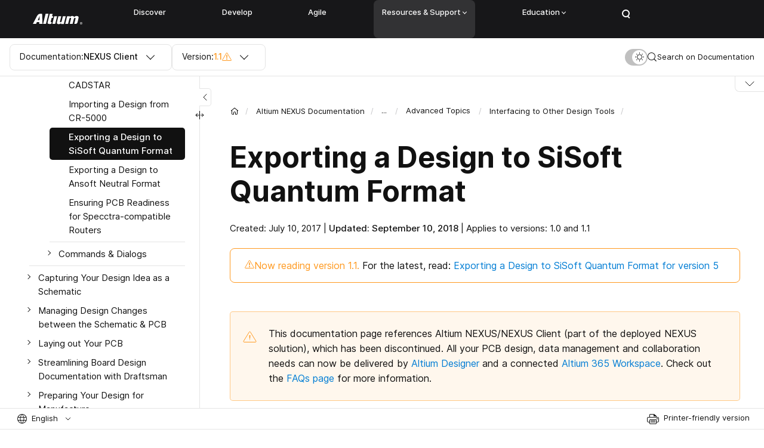

--- FILE ---
content_type: text/html; charset=UTF-8
request_url: https://www.altium.com/documentation/altium-nexus/sisoft-quantum-export?version=1.1
body_size: 13718
content:
<!DOCTYPE html>
<html lang="en" dir="ltr">
<head>
  <script src="https://cdn-shared.altium.com/production/altium-user/index.min.js"></script>
  <script src="https://cdn-shared.altium.com/production/salesforce/chat.js" defer></script>
  <meta charset="utf-8" />
<meta name="description" content="This page takes a look at Altium NEXUS&#039;s support for exporting your PCB layout to the SiSoft Quantum-SI CSV file format" />
<link rel="canonical" href="https://www.altium.com/documentation/altium-nexus/sisoft-quantum-export?version=1.1" />
<link rel="image_src" href="https://files.doc.altium.com/sites/default/files/2024-05/Altium%20%E2%80%A8Documentation_0.jpg" />
<meta property="og:site_name" content="Altium Documentation" />
<meta property="og:type" content="article" />
<meta property="og:url" content="https://www.altium.com/documentation/altium-nexus/sisoft-quantum-export" />
<meta property="og:title" content="Exporting a Design to SiSoft Quantum Format" />
<meta property="og:description" content="This page takes a look at Altium NEXUS&#039;s support for exporting your PCB layout to the SiSoft Quantum-SI CSV file format" />
<meta property="og:image" content="https://files.doc.altium.com/sites/default/files/2024-05/Altium%20%E2%80%A8Documentation_0.jpg" />
<meta property="article:publisher" content="https://www.facebook.com/AltiumOfficial/" />
<meta property="fb:app_id" content="966242223397117" />
<link rel="apple-touch-icon" sizes="180x180" href="https://files.doc.altium.com/sites/default/files/favicons/altium.com/apple-touch-icon.png"/>
<link rel="icon" type="image/png" sizes="32x32" href="https://files.doc.altium.com/sites/default/files/favicons/altium.com/favicon-32x32.png"/>
<link rel="icon" type="image/png" sizes="16x16" href="https://files.doc.altium.com/sites/default/files/favicons/altium.com/favicon-16x16.png"/>
<link rel="manifest" href="https://files.doc.altium.com/sites/default/files/favicons/altium.com/site.webmanifest"/>
<meta name="msapplication-TileColor" content="#da532c"/>
<meta name="theme-color" content="#ffffff"/>
<meta name="favicon-generator" content="Drupal responsive_favicons + realfavicongenerator.net" />
<meta name="Generator" content="Drupal 10 (https://www.drupal.org)" />
<meta name="MobileOptimized" content="width" />
<meta name="HandheldFriendly" content="true" />
<meta name="viewport" content="width=device-width, initial-scale=1.0" />
<link rel="alternate" hreflang="en" href="https://www.altium.com/documentation/altium-nexus/sisoft-quantum-export?version=1.1" />
<link rel="alternate" hreflang="zh" href="https://www.altium.com/cn/documentation/altium-nexus/sisoft-quantum-export?version=1.1" />
<link rel="alternate" hreflang="x-default" href="https://www.altium.com/documentation/altium-nexus/sisoft-quantum-export?version=1.1" />
<link rel="alternate" hreflang="ko" href="https://www.altium.com/kr/documentation/altium-nexus/sisoft-quantum-export?version=1.1" />
<link rel="alternate" hreflang="ja" href="https://www.altium.com/jp/documentation/altium-nexus/sisoft-quantum-export?version=1.1" />
<link rel="alternate" hreflang="ru" href="https://www.altium.com/ru/documentation/altium-nexus/sisoft-quantum-export?version=1.1" />

    <!--Tracking Codes - Google Webmaster (Start)-->
      <meta name="google-site-verification" content="HP8ox4IWFOc1PpAH5tLtoemCzB2qa01rXz4cV6sjuAI"/>
    <!--Tracking Codes - Google Webmaster (End)-->
    <title>Exporting a Design to SiSoft Quantum Format | NEXUS Client 1.1 and 1.0 Technical Documentation</title>
    <script>
      window.dataLayer = window.dataLayer || [];
      function gtag(){dataLayer.push(arguments);}
      gtag('consent', 'default', {
        'analytics_storage': 'granted',
        'ad_storage': 'granted',
        'functionality_storage': 'granted',
        'personalization_storage': 'granted',
        'security_storage': 'granted',
        'ad_user_data': 'granted',
        'ad_personalization': 'granted',
        'region': ['US']
      });
      gtag('consent', 'default', {
        'analytics_storage': 'denied',
        'ad_storage': 'denied',
        'functionality_storage': 'denied',
        'personalization_storage': 'denied',
        'ad_user_data': 'denied',
        'ad_personalization': 'denied',
        'wait_for_update': 500
      });
            window.dataLayer.push({'event': 'tagList','tagSlugs': 'altium-nexus'});
          </script>

    <!-- Google Tag Manager -->
      <script>(function(w,d,s,l,i){w[l]=w[l]||[];w[l].push({'gtm.start':
            new Date().getTime(),event:'gtm.js'});var f=d.getElementsByTagName(s)[0],
          j=d.createElement(s),dl=l!='dataLayer'?'&l='+l:'';j.async=true;j.src=
          'https://www.googletagmanager.com/gtm.js?id='+i+dl;f.parentNode.insertBefore(j,f);
        })(window,document,'script','dataLayer','GTM-5LFC7W');</script>
    <!-- End Google Tag Manager -->

    <!-- OneTrust Cookies Consent Notice start for altium.com -->
      <script src="https://cdn.cookielaw.org/consent/043a2c97-19b3-47d5-a965-246500b3e006/otSDKStub.js"  type="text/javascript" charset="UTF-8" data-domain-script="043a2c97-19b3-47d5-a965-246500b3e006" ></script>
      <script src="https://cdn-shared.altium.com/production/onetrust/onetrust.js" type="text/javascript"></script>
    <!-- OneTrust Cookies Consent Notice end for altium.com -->

    <script src="https://cdn.optimizely.com/js/16602720088.js" type="text/plain" class="optanon-category-C0002"></script>
    <script src="//cdn.bizible.com/scripts/bizible.js" async="" type="text/plain" class="optanon-category-C0002"></script>
    <script src="https://files.doc.altium.com/themes/master-1768305259/web/themes/custom/altium_doc/scripts/dark-theme-init.js"></script>

    <link rel="stylesheet" media="all" href="/documentation/core/assets/vendor/jquery.ui/themes/base/core.css?t8rgdw" />
<link rel="stylesheet" media="all" href="/documentation/core/assets/vendor/jquery.ui/themes/base/controlgroup.css?t8rgdw" />
<link rel="stylesheet" media="all" href="/documentation/core/assets/vendor/jquery.ui/themes/base/checkboxradio.css?t8rgdw" />
<link rel="stylesheet" media="all" href="/documentation/core/assets/vendor/jquery.ui/themes/base/resizable.css?t8rgdw" />
<link rel="stylesheet" media="all" href="/documentation/core/assets/vendor/jquery.ui/themes/base/button.css?t8rgdw" />
<link rel="stylesheet" media="all" href="/documentation/core/assets/vendor/jquery.ui/themes/base/dialog.css?t8rgdw" />
<link rel="stylesheet" media="all" href="https://files.doc.altium.com/themes/master-1768305259/web/themes/custom/stable/css/system/components/progress.module.css?t8rgdw" />
<link rel="stylesheet" media="all" href="https://files.doc.altium.com/themes/master-1768305259/web/themes/custom/stable/css/system/components/ajax-progress.module.css?t8rgdw" />
<link rel="stylesheet" media="all" href="https://files.doc.altium.com/themes/master-1768305259/web/themes/custom/stable/css/system/components/align.module.css?t8rgdw" />
<link rel="stylesheet" media="all" href="https://files.doc.altium.com/themes/master-1768305259/web/themes/custom/stable/css/system/components/fieldgroup.module.css?t8rgdw" />
<link rel="stylesheet" media="all" href="https://files.doc.altium.com/themes/master-1768305259/web/themes/custom/stable/css/system/components/container-inline.module.css?t8rgdw" />
<link rel="stylesheet" media="all" href="https://files.doc.altium.com/themes/master-1768305259/web/themes/custom/stable/css/system/components/clearfix.module.css?t8rgdw" />
<link rel="stylesheet" media="all" href="https://files.doc.altium.com/themes/master-1768305259/web/themes/custom/stable/css/system/components/details.module.css?t8rgdw" />
<link rel="stylesheet" media="all" href="https://files.doc.altium.com/themes/master-1768305259/web/themes/custom/stable/css/system/components/hidden.module.css?t8rgdw" />
<link rel="stylesheet" media="all" href="https://files.doc.altium.com/themes/master-1768305259/web/themes/custom/stable/css/system/components/item-list.module.css?t8rgdw" />
<link rel="stylesheet" media="all" href="https://files.doc.altium.com/themes/master-1768305259/web/themes/custom/stable/css/system/components/js.module.css?t8rgdw" />
<link rel="stylesheet" media="all" href="https://files.doc.altium.com/themes/master-1768305259/web/themes/custom/stable/css/system/components/nowrap.module.css?t8rgdw" />
<link rel="stylesheet" media="all" href="https://files.doc.altium.com/themes/master-1768305259/web/themes/custom/stable/css/system/components/position-container.module.css?t8rgdw" />
<link rel="stylesheet" media="all" href="https://files.doc.altium.com/themes/master-1768305259/web/themes/custom/stable/css/system/components/reset-appearance.module.css?t8rgdw" />
<link rel="stylesheet" media="all" href="https://files.doc.altium.com/themes/master-1768305259/web/themes/custom/stable/css/system/components/resize.module.css?t8rgdw" />
<link rel="stylesheet" media="all" href="https://files.doc.altium.com/themes/master-1768305259/web/themes/custom/stable/css/system/components/system-status-counter.css?t8rgdw" />
<link rel="stylesheet" media="all" href="https://files.doc.altium.com/themes/master-1768305259/web/themes/custom/stable/css/system/components/system-status-report-counters.css?t8rgdw" />
<link rel="stylesheet" media="all" href="https://files.doc.altium.com/themes/master-1768305259/web/themes/custom/stable/css/system/components/system-status-report-general-info.css?t8rgdw" />
<link rel="stylesheet" media="all" href="https://files.doc.altium.com/themes/master-1768305259/web/themes/custom/stable/css/system/components/tablesort.module.css?t8rgdw" />
<link rel="stylesheet" media="all" href="https://cdn-shared.altium.com/production/navigation_new/dist/css/footer.min.css" />
<link rel="stylesheet" media="all" href="https://cdn-shared.altium.com/production/navigation_new/dist/css/header.min.css" />
<link rel="stylesheet" media="all" href="/documentation/core/modules/ckeditor5/css/ckeditor5.dialog.fix.css?t8rgdw" />
<link rel="stylesheet" media="all" href="/documentation/modules/custom/tooltip/css/tooltip.css?t8rgdw" />
<link rel="stylesheet" media="all" href="/documentation/core/assets/vendor/jquery.ui/themes/base/theme.css?t8rgdw" />
<link rel="stylesheet" media="all" href="/documentation/modules/custom/altium_ckeditor_plugins/css/authorbox.page.css?t8rgdw" />
<link rel="stylesheet" media="all" href="/documentation/modules/custom/altium_ckeditor_plugins/css/conditionalbox.page.css?t8rgdw" />
<link rel="stylesheet" media="all" href="/documentation/modules/custom/altium_doc_content/css/node-form.css?t8rgdw" />
<link rel="stylesheet" media="all" href="/documentation/modules/contrib/captcha/css/captcha.css?t8rgdw" />
<link rel="stylesheet" media="all" href="/documentation/modules/contrib/claro_media_library_theme/css/claro_media_library_theme.css?t8rgdw" />
<link rel="stylesheet" media="all" href="/documentation/modules/contrib/printable/css/entity-links.css?t8rgdw" />
<link rel="stylesheet" media="all" href="https://files.doc.altium.com/themes/master-1768305259/web/themes/custom/stable/css/core/assets/vendor/normalize-css/normalize.css" />
<link rel="stylesheet" media="all" href="https://files.doc.altium.com/themes/master-1768305259/web/themes/custom/stable/css/core/normalize-fixes.css" />
<link rel="stylesheet" media="all" href="https://files.doc.altium.com/themes/master-1768305259/web/themes/custom/altium_doc/html/dist/vendor/fancybox/source/jquery.fancybox.css" />
<link rel="stylesheet" media="all" href="https://files.doc.altium.com/themes/master-1768305259/web/themes/custom/altium_doc/scripts/syntaxhighlighter/styles/shCore.css" />
<link rel="stylesheet" media="all" href="https://files.doc.altium.com/themes/master-1768305259/web/themes/custom/altium_doc/scripts/syntaxhighlighter/styles/shThemeDefault.css" />
<link rel="stylesheet" media="all" href="https://files.doc.altium.com/themes/master-1768305259/web/themes/custom/altium_doc/html/dist/css/main.min.css" />
<link rel="stylesheet" media="all" href="https://files.doc.altium.com/themes/master-1768305259/web/themes/custom/altium_doc/html/dist/vendor/select2/select2.min.css" />
<link rel="stylesheet" media="all" href="https://files.doc.altium.com/themes/master-1768305259/web/themes/custom/altium_doc/html/dist/vendor/jquery.scrollbar/jquery.scrollbar.css" />
<link rel="stylesheet" media="all" href="https://files.doc.altium.com/themes/master-1768305259/web/themes/custom/altium_doc/styles/image-show-in-popup.css" />
<link rel="stylesheet" media="all" href="https://files.doc.altium.com/themes/master-1768305259/web/themes/custom/altium_doc/styles/recaptcha-badge.css" />
<link rel="stylesheet" media="all" href="https://files.doc.altium.com/themes/master-1768305259/web/themes/custom/altium_doc/styles/page-print.css" />
<link rel="stylesheet" media="all" href="https://files.doc.altium.com/themes/master-1768305259/web/themes/custom/altium_doc/html/dist/vendor/slick-slider/slick.css" />
<link rel="stylesheet" media="all" href="https://files.doc.altium.com/themes/master-1768305259/web/themes/custom/classy/css/components/action-links.css" />
<link rel="stylesheet" media="all" href="https://files.doc.altium.com/themes/master-1768305259/web/themes/custom/classy/css/components/breadcrumb.css" />
<link rel="stylesheet" media="all" href="https://files.doc.altium.com/themes/master-1768305259/web/themes/custom/classy/css/components/button.css" />
<link rel="stylesheet" media="all" href="https://files.doc.altium.com/themes/master-1768305259/web/themes/custom/classy/css/components/collapse-processed.css" />
<link rel="stylesheet" media="all" href="https://files.doc.altium.com/themes/master-1768305259/web/themes/custom/classy/css/components/container-inline.css" />
<link rel="stylesheet" media="all" href="https://files.doc.altium.com/themes/master-1768305259/web/themes/custom/classy/css/components/details.css" />
<link rel="stylesheet" media="all" href="https://files.doc.altium.com/themes/master-1768305259/web/themes/custom/classy/css/components/exposed-filters.css" />
<link rel="stylesheet" media="all" href="https://files.doc.altium.com/themes/master-1768305259/web/themes/custom/classy/css/components/field.css" />
<link rel="stylesheet" media="all" href="https://files.doc.altium.com/themes/master-1768305259/web/themes/custom/classy/css/components/form.css" />
<link rel="stylesheet" media="all" href="https://files.doc.altium.com/themes/master-1768305259/web/themes/custom/classy/css/components/icons.css" />
<link rel="stylesheet" media="all" href="https://files.doc.altium.com/themes/master-1768305259/web/themes/custom/classy/css/components/inline-form.css" />
<link rel="stylesheet" media="all" href="https://files.doc.altium.com/themes/master-1768305259/web/themes/custom/classy/css/components/item-list.css" />
<link rel="stylesheet" media="all" href="https://files.doc.altium.com/themes/master-1768305259/web/themes/custom/classy/css/components/link.css" />
<link rel="stylesheet" media="all" href="https://files.doc.altium.com/themes/master-1768305259/web/themes/custom/classy/css/components/links.css" />
<link rel="stylesheet" media="all" href="https://files.doc.altium.com/themes/master-1768305259/web/themes/custom/classy/css/components/menu.css" />
<link rel="stylesheet" media="all" href="https://files.doc.altium.com/themes/master-1768305259/web/themes/custom/classy/css/components/more-link.css" />
<link rel="stylesheet" media="all" href="https://files.doc.altium.com/themes/master-1768305259/web/themes/custom/classy/css/components/pager.css" />
<link rel="stylesheet" media="all" href="https://files.doc.altium.com/themes/master-1768305259/web/themes/custom/classy/css/components/tabledrag.css" />
<link rel="stylesheet" media="all" href="https://files.doc.altium.com/themes/master-1768305259/web/themes/custom/classy/css/components/tableselect.css" />
<link rel="stylesheet" media="all" href="https://files.doc.altium.com/themes/master-1768305259/web/themes/custom/classy/css/components/tablesort.css" />
<link rel="stylesheet" media="all" href="https://files.doc.altium.com/themes/master-1768305259/web/themes/custom/classy/css/components/tabs.css" />
<link rel="stylesheet" media="all" href="https://files.doc.altium.com/themes/master-1768305259/web/themes/custom/classy/css/components/textarea.css" />
<link rel="stylesheet" media="all" href="https://files.doc.altium.com/themes/master-1768305259/web/themes/custom/classy/css/components/ui-dialog.css" />
<link rel="stylesheet" media="all" href="https://files.doc.altium.com/themes/master-1768305259/web/themes/custom/classy/css/components/messages.css" />
<link rel="stylesheet" media="all" href="https://files.doc.altium.com/themes/master-1768305259/web/themes/custom/classy/css/components/progress.css" />
<link rel="stylesheet" media="all" href="https://files.doc.altium.com/themes/master-1768305259/web/themes/custom/classy/css/components/dialog.css" />
<link rel="stylesheet" media="all" href="/documentation/core/themes/claro/css/components/icon-link.css?t8rgdw" />
<link rel="stylesheet" media="all" href="https://cdn-shared.altium.com/production/wds/dist/components/wds-sticky-v2/wds-sticky-v2.min.css" />
<link rel="stylesheet" media="all" href="/documentation/core/themes/claro/css/theme/media-library.css?t8rgdw" />

      

        <script type="text/plain" class="optanon-category-C0002">
          (function() {
            var didInit = false;
            function initMunchkin() {
              if(didInit === false) {
                didInit = true;
                Munchkin.init('817-SFW-071');
              }
            }
            var s = document.createElement('script');
            s.type = 'text/javascript';
            s.async = true;
            s.src = '//munchkin.marketo.net/munchkin.js';
            s.onreadystatechange = function() {
              if (this.readyState == 'complete' || this.readyState == 'loaded') {
                initMunchkin();
              }
            };
            s.onload = initMunchkin;
            document.getElementsByTagName('head')[0].appendChild(s);
          })();
        </script>
                <!--
         <PageMap>
            <DataObject type="document">
               <Attribute name="space">altium-nexus</Attribute>
               <Attribute name="version" value="1.1" />
               <Attribute name="langcode" value="en" />
               <Attribute name="summary" value="This page takes a look at Altium NEXUS&#039;s support for exporting your PCB layout to the SiSoft Quantum-SI CSV file format" />
               <Attribute name="image" value="https://files.doc.altium.com/sites/default/files/2024-05/Altium%20%E2%80%A8Documentation_0.jpg" />
            </DataObject>
         </PageMap>
         -->
        </head>
<body class="role-anonymous altium-nexus path-node page-node-type-wiki-page line-numbers">
<!-- Google Tag Manager (noscript) -->
  <noscript><iframe src="https://www.googletagmanager.com/ns.html?id=GTM-5LFC7W"
                    height="0" width="0" style="display:none;visibility:hidden"></iframe></noscript>
<!-- End Google Tag Manager (noscript) -->
<a href="#main-content" class="visually-hidden focusable skip-link">
  Skip to main content
</a>

  <div class="dialog-off-canvas-main-canvas" data-off-canvas-main-canvas>
    <div class="l-page">

    <div id="block-altium-navigation-header" class="block block-altium-navigation-blocks block-altium-navigation-header-block">
  
    
      <div class="header-v2">
  
</div>
  </div>



  <header role="banner">
    
  </header>

  
  

    <div class="region region-highlighted">
    <div data-drupal-messages-fallback class="hidden"></div>

  </div>


  

  <div class="l-page__in">

    
<section class="s-control _mobile-nav-closed">
  <div class="s-control__inner">
    <div class="s-control__nav">
      <div class="s-control__nav-wrap">

        <div class="am-form _documentation">
  <div class="b-dropdown select2 select2-container select2-container--default _documentation">
    <div class="b-dropdown__title select2-selection select2-selection--single" data-ev="toggleCustomClass:bDrop:select2-container--open">
      <div class="select2-selection__rendered">
        <span class="_search">Search In:</span>
        <span class="_drop"><span class="_tablet">Doc:</span><span class="_desktop">Documentation:</span></span>
        <b>NEXUS Client</b>
      </div>
      <span class="select2-selection__arrow" role="presentation"><b role="presentation"></b></span>
    </div>
    <div class="_body select2-dropdown select2-dropdown--below">
      <div class="select2-results__options"><a class="bDrop__item select2-results__option" href="/documentation/altium-designer">Altium Designer</a><a class="bDrop__item select2-results__option" href="/documentation/altium-365">Altium 365</a><a class="bDrop__item select2-results__option" href="/documentation/altium-codesigner">Altium MCAD CoDesigner</a><a class="bDrop__item select2-results__option" href="/documentation/enterprise-server">Altium On-Prem Enterprise Server</a><a class="bDrop__item select2-results__option" href="/documentation/altium-circuitmaker">Altium CircuitMaker</a><a class="bDrop__item select2-results__option" href="/documentation/cstu">Altium CircuitStudio</a><a class="bDrop__item select2-results__option" href="/documentation/altium-dashboard">Company Dashboard</a><a class="bDrop__item select2-results__option" href="/documentation/altium-infrastructure-server">Altium Infrastructure Server</a></div>
    </div>
  </div>
</div>
<div class="am-form _version">
  <div class="b-dropdown _version select2 select2-container select2-container--default ">
    <div class="b-dropdown__title select2-selection select2-selection--single" data-ev="toggleCustomClass:bDrop:select2-container--open">
      <div class="select2-selection__rendered">
        <span class="_mobile">Ver:</span>
        <span class="_desktop">Version:</span>
        <b><span class="b-dropdown__val">1.1</span>
          <span class="b-dropdown__ico tooltip-block _no-arrow old" data-title="This is not the latest version of Altium Designer. Functionality may differ from Version 1.1">
            <svg width="16" height="16" viewBox="0 0 16 16" fill="none" xmlns="http://www.w3.org/2000/svg">
              <path d="M1.10078 14.5C0.625729 14.5 0.362364 14.0095 0.578486 13.6385L7.4777 1.79495C7.70679 1.40168 8.29321 1.40168 8.5223 1.79495L15.4215 13.6385C15.6376 14.0095 15.3743 14.5 14.8992 14.5H1.10078Z" stroke="#FF991F"/>
              <path d="M7.125 5.10748C7.12065 5.04947 7.16682 5 7.225 5H8.775C8.83317 5 8.87935 5.04947 8.875 5.10748L8.63194 9.90748C8.62803 9.95966 8.58455 10 8.53222 10H7.46778C7.41545 10 7.37197 9.95966 7.36806 9.90748L7.125 5.10748Z" fill="#FF991F"/>
              <path d="M7 12C7 11.4477 7.44772 11 8 11C8.55228 11 9 11.4477 9 12C9 12.5523 8.55228 13 8 13C7.44772 13 7 12.5523 7 12Z" fill="#FF991F"/>
            </svg>
          </span>
          <span class="b-dropdown__ico tooltip-block _no-arrow eol" data-title="This document is no longer available beyond version  1.1">
        <svg width="16" height="16" fill="none" xmlns="http://www.w3.org/2000/svg">
          <path fill-rule="evenodd" clip-rule="evenodd" d="M8 15A7 7 0 108 1a7 7 0 000 14zm0 1A8 8 0 108 0a8 8 0 000 16z" fill="#FF991F"/>
          <path fill="#FF991F" d="M4 7h8v2H4z"/>
        </svg>
          </span>
        </b>
      </div><span class="select2-selection__arrow" role="presentation"><b role="presentation"></b></span>
    </div>
    <div class="_body select2-dropdown select2-dropdown--below version-switcher">
      <div class="select2-results__options"><a class="bDrop__item select2-results__option" href="/documentation/altium-nexus/sisoft-quantum-export">5</a><a class="bDrop__item select2-results__option" href="/documentation/altium-nexus/sisoft-quantum-export?version=4">4</a><a class="bDrop__item select2-results__option" href="/documentation/altium-nexus/sisoft-quantum-export?version=3.2">3.2</a><a class="bDrop__item select2-results__option" href="/documentation/altium-nexus/sisoft-quantum-export?version=3.1">3.1</a><a class="bDrop__item select2-results__option" href="/documentation/altium-nexus/sisoft-quantum-export?version=3.0">3.0</a><a class="bDrop__item select2-results__option" href="/documentation/altium-nexus/sisoft-quantum-export?version=2.1">2.1</a><a class="bDrop__item select2-results__option" href="/documentation/altium-nexus/sisoft-quantum-export?version=2.0">2.0</a><a class="bDrop__item select2-results__option active" href="/documentation/altium-nexus/sisoft-quantum-export?version=1.1">1.1</a><a class="bDrop__item select2-results__option" href="/documentation/altium-nexus/sisoft-quantum-export?version=1.0">1.0</a></div>
    </div>
  </div>
</div>


      </div>

      <div class="s-control__nav-mobile-control">
        <span class="s-control__nav-mobile-control-close">Close</span>
        <sapn class="s-control__nav-mobile-control-ico">
          <svg width="16" height="9" viewBox="0 0 16 9" fill="none" xmlns="http://www.w3.org/2000/svg">
            <path d="M15 1L8 8L0.999999 1" stroke="#111111" stroke-linecap="round"/>
          </svg>
        </sapn>
      </div>
    </div>

    <div class="s-control__search-wrap">
      <div class="s-control__search">
        <form class="am-form am-form-search">
          <div class="form-item f-search__input-wrap">
            <div class="f-search__ico">
              <svg width="16" height="16" viewBox="0 0 16 16" fill="none" xmlns="http://www.w3.org/2000/svg">
                <path fill-rule="evenodd" clip-rule="evenodd" d="M10.5911 11.5511C9.47395 12.4571 8.05025 13 6.49976 13C2.9099 13 -0.000244141 10.0899 -0.000244141 6.5C-0.000244141 2.91015 2.9099 0 6.49976 0C10.0896 0 12.9998 2.91015 12.9998 6.5C12.9998 8.0505 12.4569 9.4742 11.5508 10.5914L14.9996 14.0402L14.04 14.9999L10.5911 11.5511ZM11.9998 6.5C11.9998 9.53757 9.53732 12 6.49976 12C3.46219 12 0.999756 9.53757 0.999756 6.5C0.999756 3.46243 3.46219 1 6.49976 1C9.53732 1 11.9998 3.46243 11.9998 6.5Z" fill="#111111"/>
              </svg>
            </div>
            <input class="form-text form-search-input" type="text" placeholder="Search" value="">
          </div>
        </form>
      </div>
      <div class="s-control__search-action">
        <div class="f-search__actions-wrap">
          <div class="form-actions">
            <input class="form-submit am-form-submit am-form-search-submit" type="submit" value="Search">
          </div>
          <div class="s-control__close"><svg width="14" height="14" viewBox="0 0 14 14" fill="none" xmlns="http://www.w3.org/2000/svg">
              <path d="M13.5 0.5L7 7M0.5 13.5L7 7M7 7L13.5 13.5M7 7L0.5 0.5" stroke="#111111" stroke-linecap="round" stroke-linejoin="round"/>
            </svg>

          </div>
        </div>
      </div>
    </div>

    <div class="s-control__control-wrap">
      <div class="s-control__settings">
        <div class="b-theme-switch">
          <div class="b-theme-switch__control">
            <span class="b-theme-switch__light">
              <svg width="16" height="16" viewBox="0 0 16 16" fill="none" xmlns="http://www.w3.org/2000/svg">
                <circle cx="8.5" cy="7.5" r="4" stroke="#111111"/>
                <rect x="8" width="1" height="2" rx="0.5" fill="#111111"/>
                <rect x="8" y="13" width="1" height="2" rx="0.5" fill="#111111"/>
                <rect x="16" y="7" width="1" height="2" rx="0.5" transform="rotate(90 16 7)" fill="#111111"/>
                <rect x="3" y="7" width="1" height="2" rx="0.5" transform="rotate(90 3 7)" fill="#111111"/>
                <rect x="13.4497" y="1.84277" width="1" height="2" rx="0.5" transform="rotate(45 13.4497 1.84277)" fill="#111111"/>
                <rect x="4.25732" y="11.0352" width="1" height="2" rx="0.5" transform="rotate(45 4.25732 11.0352)" fill="#111111"/>
                <rect x="14.1567" y="12.4492" width="1" height="2" rx="0.5" transform="rotate(135 14.1567 12.4492)" fill="#111111"/>
                <rect x="4.96436" y="3.25684" width="1" height="2" rx="0.5" transform="rotate(135 4.96436 3.25684)" fill="#111111"/>
              </svg>
            </span>
            <span class="b-theme-switch__dark"><svg width="12" height="12" viewBox="0 0 12 12" fill="none" xmlns="http://www.w3.org/2000/svg">
                <mask id="path-1-inside-1_759_44778" fill="white">
                  <path fill-rule="evenodd" clip-rule="evenodd" d="M10.9477 9.3951C11.2236 8.99382 10.7268 8.55407 10.2655 8.7103C9.71137 8.89801 9.11757 8.9998 8.5 8.9998C5.46243 8.9998 3 6.53737 3 3.4998C3 2.88239 3.10173 2.28874 3.28935 1.7347C3.44554 1.27346 3.00575 0.77664 2.6045 1.05255C1.03145 2.13422 0 3.94666 0 6.00001C0 9.31372 2.68629 12 6 12C8.05353 12 9.8661 10.9684 10.9477 9.3951Z"/>
                </mask>
                <path fill-rule="evenodd" clip-rule="evenodd" d="M10.9477 9.3951C11.2236 8.99382 10.7268 8.55407 10.2655 8.7103C9.71137 8.89801 9.11757 8.9998 8.5 8.9998C5.46243 8.9998 3 6.53737 3 3.4998C3 2.88239 3.10173 2.28874 3.28935 1.7347C3.44554 1.27346 3.00575 0.77664 2.6045 1.05255C1.03145 2.13422 0 3.94666 0 6.00001C0 9.31372 2.68629 12 6 12C8.05353 12 9.8661 10.9684 10.9477 9.3951Z" fill="#343434"/>
                <path d="M3.28935 1.7347L2.34218 1.41395L3.28935 1.7347ZM10.9477 9.3951L11.7718 9.96163L10.9477 9.3951ZM9.94471 7.76316C9.49254 7.91633 9.00705 7.9998 8.5 7.9998V9.9998C9.2281 9.9998 9.9302 9.8797 10.5864 9.65744L9.94471 7.76316ZM8.5 7.9998C6.01472 7.9998 4 5.98508 4 3.4998H2C2 7.08965 4.91015 9.9998 8.5 9.9998V7.9998ZM4 3.4998C4 2.99288 4.08343 2.50751 4.23652 2.05544L2.34218 1.41395C2.12004 2.06997 2 2.77189 2 3.4998H4ZM1 6.00001C1 4.28977 1.85775 2.77964 3.1711 1.87655L2.0379 0.228561C0.205151 1.48881 -1 3.60355 -1 6.00001H1ZM6 11C3.23858 11 1 8.76143 1 6.00001H-1C-1 9.866 2.13401 13 6 13V11ZM10.1237 8.82857C9.22064 10.1421 7.71039 11 6 11V13C8.39667 13 10.5116 11.7946 11.7718 9.96163L10.1237 8.82857ZM4.23652 2.05544C4.44199 1.44867 4.25908 0.824818 3.87955 0.426954C3.68374 0.221694 3.40488 0.0445867 3.0582 -0.00996733C2.69573 -0.0670056 2.33668 0.0231099 2.0379 0.228561L3.1711 1.87655C3.07294 1.94404 2.91933 1.99279 2.7473 1.96572C2.59105 1.94113 2.48761 1.86532 2.43239 1.80744C2.33401 1.70431 2.2929 1.55949 2.34218 1.41395L4.23652 2.05544ZM10.5864 9.65744C10.4408 9.70674 10.296 9.66564 10.1929 9.56727C10.135 9.51206 10.0592 9.40862 10.0346 9.25237C10.0075 9.08034 10.0562 8.92673 10.1237 8.82857L11.7718 9.96163C11.9772 9.66283 12.0673 9.30377 12.0102 8.94131C11.9556 8.59464 11.7785 8.31578 11.5732 8.12C11.1753 7.7405 10.5515 7.55764 9.94471 7.76316L10.5864 9.65744Z" fill="#343434" mask="url(#path-1-inside-1_759_44778)"/>
              </svg>
            </span>
          </div>
        </div>
      </div>
      <a class="s-control__search-nav">
        <span class="s-control__search-nav-ico">
          <svg width="16" height="16" viewBox="0 0 16 16" fill="none" xmlns="http://www.w3.org/2000/svg">
            <path fill-rule="evenodd" clip-rule="evenodd" d="M10.5911 11.5511C9.47395 12.4571 8.05025 13 6.49976 13C2.9099 13 -0.000244141 10.0899 -0.000244141 6.5C-0.000244141 2.91015 2.9099 0 6.49976 0C10.0896 0 12.9998 2.91015 12.9998 6.5C12.9998 8.0505 12.4569 9.4742 11.5508 10.5914L14.9996 14.0402L14.04 14.9999L10.5911 11.5511ZM11.9998 6.5C11.9998 9.53757 9.53732 12 6.49976 12C3.46219 12 0.999756 9.53757 0.999756 6.5C0.999756 3.46243 3.46219 1 6.49976 1C9.53732 1 11.9998 3.46243 11.9998 6.5Z" fill="#111111"/>
          </svg>
        </span>
        <span class="s-control__search-nav-placeholder">
          <span class="_mobile">Search</span>
          <span class="_desktop">Search on Documentation</span>
        </span>
      </a>
    </div>
    <div class="s-control__scroll-progress">
      <div class="b-scroll-progress"></div>
    </div>
  </div>
  <div class="s-control__search-results">
    <div class="f-search">
      <div class="f-search__search-results">
              </div>
    </div>
  </div>
</section>


    <div class="l-page__main">
      <div class="l-page-cols">

                    <div class="l-page-cols__nav-pages">
    <div class="l-page-cols__sticky-wrap">
      <div class="l-page-cols__control-nav-pages-btn">
          <span>
            <svg width="7" height="12" viewBox="0 0 7 12" fill="none" xmlns="http://www.w3.org/2000/svg">
              <path d="M6 11L1 6L6 1" stroke="#111111" stroke-linecap="round"/>
            </svg>
          </span>
      </div>
      <div class="l-page-cols__scroll-wrap custom-scroll">
        <aside class="l-nav-pages">
          <div class="l-nav-pages__wrap">
            <div class="l-nav-pages__inner">
              <div class="l-nav-pages__menu">
                

  <ul data-region="sidebar_first" class="menu menu-level-0">
                  
        <li class="menu-item menu-item--expanded _active-level" data-menu-uuid="1fcbbb50-dd44-48f8-841e-fc4304c9f657">
                    <div class="l-nav-pages__control-wrap">
            <div class="l-nav-pages__control _arrow">
            </div>
                                    <a href="/documentation/altium-nexus?version=1.1" data-drupal-link-system-path="node/311019" data-drupal-link-query="{&quot;version&quot;:&quot;1.1&quot;}">Altium NEXUS Documentation</a>
                                </div>
          
                                
  
  <div class="menu_link_content menu-link-contentmain view-mode-default menu-dropdown menu-dropdown-0 menu-type-default">
              
  <ul class="menu menu-level-1">
                  
        <li class="menu-item menu-item--collapsed" data-menu-uuid="0dd01a81-7ca0-41d1-82b1-28604702d56b">
                    <div class="l-nav-pages__control-wrap">
            <div class="l-nav-pages__control _arrow">
            </div>
                                    <a href="/documentation/altium-nexus/new?version=1.1" data-drupal-link-system-path="node/311020" data-drupal-link-query="{&quot;version&quot;:&quot;1.1&quot;}">New in Altium NEXUS</a>
                                </div>
          
                                
  
  <div class="menu_link_content menu-link-contentmain view-mode-default menu-dropdown menu-dropdown-1 menu-type-default">
              
      </div>



                  </li>
                      
        <li class="menu-item menu-item--collapsed" data-menu-uuid="5804d760-3f87-40af-a89a-2d88c0e44dac">
                    <div class="l-nav-pages__control-wrap">
            <div class="l-nav-pages__control _arrow">
            </div>
                                    <a href="/documentation/altium-nexus/tutorial-complete-design-walkthrough?version=1.1" data-drupal-link-system-path="node/311026" data-drupal-link-query="{&quot;version&quot;:&quot;1.1&quot;}">Tutorial - A Complete Design Walkthrough with Altium NEXUS</a>
                                </div>
          
                                
  
  <div class="menu_link_content menu-link-contentmain view-mode-default menu-dropdown menu-dropdown-1 menu-type-default">
              
      </div>



                  </li>
                      
        <li class="menu-item menu-item--collapsed" data-menu-uuid="ba9e8bfa-5510-44d0-93e5-c240af1c5e45">
                    <div class="l-nav-pages__control-wrap">
            <div class="l-nav-pages__control _arrow">
            </div>
                                    <a href="/documentation/altium-nexus/designing-with-a-connected-workspace-overview?version=1.1" data-drupal-link-system-path="node/311036" data-drupal-link-query="{&quot;version&quot;:&quot;1.1&quot;}">Designing with a Connected Workspace</a>
                                </div>
          
                                
  
  <div class="menu_link_content menu-link-contentmain view-mode-default menu-dropdown menu-dropdown-1 menu-type-default">
              
      </div>



                  </li>
                      
        <li class="menu-item menu-item--expanded _active-level" data-menu-uuid="ce2eb507-900d-4c60-adff-7b9715423935">
                    <div class="l-nav-pages__control-wrap">
            <div class="l-nav-pages__control _arrow">
            </div>
                                    <a href="/documentation/altium-nexus/design-environment-overview?version=1.1" data-drupal-link-system-path="node/311069" data-drupal-link-query="{&quot;version&quot;:&quot;1.1&quot;}">Getting Familiar with the Altium Design Environment</a>
                                </div>
          
                                
  
  <div class="menu_link_content menu-link-contentmain view-mode-default menu-dropdown menu-dropdown-1 menu-type-default">
              
  <ul class="menu menu-level-2">
                  
        <li class="menu-item menu-item--collapsed" data-menu-uuid="8bd70e60-17b6-44f3-a5d6-d287325ed502">
                    <div class="l-nav-pages__control-wrap">
            <div class="l-nav-pages__control _arrow">
            </div>
                                    <a href="/documentation/altium-nexus/working-with-projects?version=1.1" data-drupal-link-system-path="node/311070" data-drupal-link-query="{&quot;version&quot;:&quot;1.1&quot;}">Working with Projects</a>
                                </div>
          
                                
  
  <div class="menu_link_content menu-link-contentmain view-mode-default menu-dropdown menu-dropdown-2 menu-type-default">
              
      </div>



                  </li>
                      
        <li class="menu-item menu-item--collapsed" data-menu-uuid="631c5560-01c7-4197-aed4-7f467260dc8c">
                    <div class="l-nav-pages__control-wrap">
            <div class="l-nav-pages__control _arrow">
            </div>
                                    <a href="/documentation/altium-nexus/design-object-selection?version=1.1" data-drupal-link-system-path="node/311090" data-drupal-link-query="{&quot;version&quot;:&quot;1.1&quot;}">Design Object Selection</a>
                                </div>
          
                                
  
  <div class="menu_link_content menu-link-contentmain view-mode-default menu-dropdown menu-dropdown-2 menu-type-default">
              
      </div>



                  </li>
                      
        <li class="menu-item" data-menu-uuid="fe2b8c0d-04fc-433f-89fb-b0d032ea5fb2">
                                    <a href="/documentation/altium-nexus/editing-multiple-pcb-design-objects?version=1.1" data-drupal-link-system-path="node/311094" data-drupal-link-query="{&quot;version&quot;:&quot;1.1&quot;}">Editing Multiple Design Objects</a>
                      
                                
  
  <div class="menu_link_content menu-link-contentmain view-mode-default menu-dropdown menu-dropdown-2 menu-type-default">
              
      </div>



                  </li>
                      
        <li class="menu-item" data-menu-uuid="74a82f04-408c-41dc-81ff-ad17ae691cb9">
                                    <a href="/documentation/altium-nexus/working-with-panels?version=1.1" data-drupal-link-system-path="node/311095" data-drupal-link-query="{&quot;version&quot;:&quot;1.1&quot;}">Working with Panels</a>
                      
                                
  
  <div class="menu_link_content menu-link-contentmain view-mode-default menu-dropdown menu-dropdown-2 menu-type-default">
              
      </div>



                  </li>
                      
        <li class="menu-item" data-menu-uuid="cc8af72c-21f1-4114-bf39-1844b0b96455">
                                    <a href="/documentation/altium-nexus/shortcut-keys?version=1.1" data-drupal-link-system-path="node/311096" data-drupal-link-query="{&quot;version&quot;:&quot;1.1&quot;}">Shortcuts</a>
                      
                                
  
  <div class="menu_link_content menu-link-contentmain view-mode-default menu-dropdown menu-dropdown-2 menu-type-default">
              
      </div>



                  </li>
                      
        <li class="menu-item menu-item--expanded _active-level" data-menu-uuid="832322b1-6f78-40a3-9799-6e4d6b677c60">
                    <div class="l-nav-pages__control-wrap">
            <div class="l-nav-pages__control _arrow">
            </div>
                                    <a href="/documentation/altium-nexus/advanced-design-environment-topics?version=1.1" class=" structure-page" data-drupal-link-system-path="node/311097" data-drupal-link-query="{&quot;version&quot;:&quot;1.1&quot;}">Advanced Topics</a>
                                                                          </div>
          
                                
  
  <div class="menu_link_content menu-link-contentmain view-mode-default menu-dropdown menu-dropdown-2 menu-type-default">
              
  <ul class="menu menu-level-3">
                  
        <li class="menu-item" data-menu-uuid="c70cd919-d4be-413b-912e-1027ac430046">
                                    <a href="/documentation/altium-nexus/accessing-defining-managing-system-preferences?version=1.1" data-drupal-link-system-path="node/311098" data-drupal-link-query="{&quot;version&quot;:&quot;1.1&quot;}">Accessing, Defining &amp; Managing System Preferences</a>
                      
                                
  
  <div class="menu_link_content menu-link-contentmain view-mode-default menu-dropdown menu-dropdown-3 menu-type-default">
              
      </div>



                  </li>
                      
        <li class="menu-item menu-item--collapsed" data-menu-uuid="54d1b08c-9dc1-4970-8bd1-ada2c66a1632">
                    <div class="l-nav-pages__control-wrap">
            <div class="l-nav-pages__control _arrow">
            </div>
                                    <a href="/documentation/altium-nexus/using-external-version-control?version=1.1" data-drupal-link-system-path="node/311100" data-drupal-link-query="{&quot;version&quot;:&quot;1.1&quot;}">Using External Version Control</a>
                                </div>
          
                                
  
  <div class="menu_link_content menu-link-contentmain view-mode-default menu-dropdown menu-dropdown-3 menu-type-default">
              
      </div>



                  </li>
                      
        <li class="menu-item menu-item--expanded _active-level" data-menu-uuid="2accebc4-0924-4f22-8408-f617d64c0270">
                    <div class="l-nav-pages__control-wrap">
            <div class="l-nav-pages__control _arrow">
            </div>
                                    <a href="/documentation/altium-nexus/interfacing-to-other-design-tools-overview?version=1.1" data-drupal-link-system-path="node/311105" data-drupal-link-query="{&quot;version&quot;:&quot;1.1&quot;}">Interfacing to Other Design Tools</a>
                                </div>
          
                                
  
  <div class="menu_link_content menu-link-contentmain view-mode-default menu-dropdown menu-dropdown-3 menu-type-default">
              
  <ul class="menu menu-level-4">
                  
        <li class="menu-item" data-menu-uuid="1a5f86e5-5e2d-4fe4-8a85-a74977f6e860">
                                    <a href="/documentation/altium-nexus/eagle-import?version=1.1" data-drupal-link-system-path="node/311106" data-drupal-link-query="{&quot;version&quot;:&quot;1.1&quot;}">Importing a Design from EAGLE</a>
                      
                                
  
  <div class="menu_link_content menu-link-contentmain view-mode-default menu-dropdown menu-dropdown-4 menu-type-default">
              
      </div>



                  </li>
                      
        <li class="menu-item" data-menu-uuid="fc436f73-4c41-4c13-b70d-07dec44dc970">
                                    <a href="/documentation/altium-nexus/pads-logic-export?version=1.1" data-drupal-link-system-path="node/311110" data-drupal-link-query="{&quot;version&quot;:&quot;1.1&quot;}">Exporting a Design to PADS Logic</a>
                      
                                
  
  <div class="menu_link_content menu-link-contentmain view-mode-default menu-dropdown menu-dropdown-4 menu-type-default">
              
      </div>



                  </li>
                      
        <li class="menu-item" data-menu-uuid="f1fb7440-dff7-43bc-b508-7c3707d706af">
                                    <a href="/documentation/altium-nexus/allegro-import?version=1.1" data-drupal-link-system-path="node/311114" data-drupal-link-query="{&quot;version&quot;:&quot;1.1&quot;}">Importing a Design from Allegro</a>
                      
                                
  
  <div class="menu_link_content menu-link-contentmain view-mode-default menu-dropdown menu-dropdown-4 menu-type-default">
              
      </div>



                  </li>
                      
        <li class="menu-item" data-menu-uuid="1cf36f76-635d-41dc-bef5-68d073a3d313">
                                    <a href="/documentation/altium-nexus/orcad-import?version=1.1" data-drupal-link-system-path="node/311115" data-drupal-link-query="{&quot;version&quot;:&quot;1.1&quot;}">Importing a Design from OrCAD</a>
                      
                                
  
  <div class="menu_link_content menu-link-contentmain view-mode-default menu-dropdown menu-dropdown-4 menu-type-default">
              
      </div>



                  </li>
                      
        <li class="menu-item" data-menu-uuid="04d97780-c915-4066-a15f-8828c158a606">
                                    <a href="/documentation/altium-nexus/orcad-cis-import?version=1.1" data-drupal-link-system-path="node/311116" data-drupal-link-query="{&quot;version&quot;:&quot;1.1&quot;}">Importing a Design from OrCAD CIS</a>
                      
                                
  
  <div class="menu_link_content menu-link-contentmain view-mode-default menu-dropdown menu-dropdown-4 menu-type-default">
              
      </div>



                  </li>
                      
        <li class="menu-item" data-menu-uuid="e0b4a24a-2502-4b9b-b6f1-535661c140f5">
                                    <a href="/documentation/altium-nexus/orcad-export?version=1.1" data-drupal-link-system-path="node/311117" data-drupal-link-query="{&quot;version&quot;:&quot;1.1&quot;}">Exporting a Design to OrCAD</a>
                      
                                
  
  <div class="menu_link_content menu-link-contentmain view-mode-default menu-dropdown menu-dropdown-4 menu-type-default">
              
      </div>



                  </li>
                      
        <li class="menu-item" data-menu-uuid="7237625a-19f7-4b6d-bb0c-ea03e14d6d7c">
                                    <a href="/documentation/altium-nexus/cadstar-import?version=1.1" data-drupal-link-system-path="node/311118" data-drupal-link-query="{&quot;version&quot;:&quot;1.1&quot;}">Importing a Design from CADSTAR</a>
                      
                                
  
  <div class="menu_link_content menu-link-contentmain view-mode-default menu-dropdown menu-dropdown-4 menu-type-default">
              
      </div>



                  </li>
                      
        <li class="menu-item" data-menu-uuid="bbeae870-d5c6-4f55-916f-85d12a81dad4">
                                    <a href="/documentation/altium-nexus/cr-5000-import?version=1.1" data-drupal-link-system-path="node/311119" data-drupal-link-query="{&quot;version&quot;:&quot;1.1&quot;}">Importing a Design from CR-5000</a>
                      
                                
  
  <div class="menu_link_content menu-link-contentmain view-mode-default menu-dropdown menu-dropdown-4 menu-type-default">
              
      </div>



                  </li>
                      
        <li class="menu-item" data-menu-uuid="faea83c3-bf37-4f0c-9fe8-02b52e6bad05">
                                    <a href="/documentation/altium-nexus/sisoft-quantum-export?version=1.1" data-drupal-link-system-path="node/311122" data-drupal-link-query="{&quot;version&quot;:&quot;1.1&quot;}" class="is-active" aria-current="page">Exporting a Design to SiSoft Quantum Format</a>
                      
                                
  
  <div class="menu_link_content menu-link-contentmain view-mode-default menu-dropdown menu-dropdown-4 menu-type-default">
              
      </div>



                  </li>
                      
        <li class="menu-item" data-menu-uuid="463e453a-8fa6-4dec-b296-c76a5f4288ff">
                                    <a href="/documentation/altium-nexus/ansoft-neutral-export?version=1.1" data-drupal-link-system-path="node/311123" data-drupal-link-query="{&quot;version&quot;:&quot;1.1&quot;}">Exporting a Design to Ansoft Neutral Format</a>
                      
                                
  
  <div class="menu_link_content menu-link-contentmain view-mode-default menu-dropdown menu-dropdown-4 menu-type-default">
              
      </div>



                  </li>
                      
        <li class="menu-item" data-menu-uuid="b8c06cee-e553-4ee2-8645-48b7145e946e">
                                    <a href="/documentation/altium-nexus/specctra-router-interface?version=1.1" data-drupal-link-system-path="node/311125" data-drupal-link-query="{&quot;version&quot;:&quot;1.1&quot;}">Ensuring PCB Readiness for Specctra-compatible Routers</a>
                      
                                
  
  <div class="menu_link_content menu-link-contentmain view-mode-default menu-dropdown menu-dropdown-4 menu-type-default">
              
      </div>



                  </li>
          </ul>



      </div>



                  </li>
                      
        <li class="menu-item menu-item--collapsed" data-menu-uuid="506fae09-2657-4280-9618-8c3e952877d4">
                    <div class="l-nav-pages__control-wrap">
            <div class="l-nav-pages__control _arrow">
            </div>
                                    <a href="/documentation/altium-nexus/preferences-references-ad?version=1.1" class=" structure-page" data-drupal-link-system-path="node/311199" data-drupal-link-query="{&quot;version&quot;:&quot;1.1&quot;}">Commands &amp; Dialogs</a>
                                                                          </div>
          
                                
  
  <div class="menu_link_content menu-link-contentmain view-mode-default menu-dropdown menu-dropdown-3 menu-type-default">
              
      </div>



                  </li>
          </ul>



      </div>



                  </li>
          </ul>



      </div>



                  </li>
                      
        <li class="menu-item menu-item--collapsed" data-menu-uuid="536cbbfd-b890-4240-a5e1-52b128354396">
                    <div class="l-nav-pages__control-wrap">
            <div class="l-nav-pages__control _arrow">
            </div>
                                    <a href="/documentation/altium-nexus/capturing-your-design-idea-as-a-schematic-overview?version=1.1" data-drupal-link-system-path="node/312802" data-drupal-link-query="{&quot;version&quot;:&quot;1.1&quot;}">Capturing Your Design Idea as a Schematic</a>
                                </div>
          
                                
  
  <div class="menu_link_content menu-link-contentmain view-mode-default menu-dropdown menu-dropdown-1 menu-type-default">
              
      </div>



                  </li>
                      
        <li class="menu-item menu-item--collapsed" data-menu-uuid="785e4230-ed2f-431e-9e81-ba876646e148">
                    <div class="l-nav-pages__control-wrap">
            <div class="l-nav-pages__control _arrow">
            </div>
                                    <a href="/documentation/altium-nexus/managing-design-changes-between-schematic-pcb-overview?version=1.1" data-drupal-link-system-path="node/312841" data-drupal-link-query="{&quot;version&quot;:&quot;1.1&quot;}">Managing Design Changes between the Schematic &amp; PCB</a>
                                </div>
          
                                
  
  <div class="menu_link_content menu-link-contentmain view-mode-default menu-dropdown menu-dropdown-1 menu-type-default">
              
      </div>



                  </li>
                      
        <li class="menu-item menu-item--collapsed" data-menu-uuid="92641ece-a665-4786-a803-714d122267c3">
                    <div class="l-nav-pages__control-wrap">
            <div class="l-nav-pages__control _arrow">
            </div>
                                    <a href="/documentation/altium-nexus/laying-out-your-pcb-overview?version=1.1" data-drupal-link-system-path="node/312848" data-drupal-link-query="{&quot;version&quot;:&quot;1.1&quot;}">Laying out Your PCB</a>
                                </div>
          
                                
  
  <div class="menu_link_content menu-link-contentmain view-mode-default menu-dropdown menu-dropdown-1 menu-type-default">
              
      </div>



                  </li>
                      
        <li class="menu-item menu-item--collapsed" data-menu-uuid="cb9ccea2-a303-4f1b-b3da-46a95ca6cec8">
                    <div class="l-nav-pages__control-wrap">
            <div class="l-nav-pages__control _arrow">
            </div>
                                    <a href="/documentation/altium-nexus/streamlining-board-design-documentation-with-draftsman?version=1.1" data-drupal-link-system-path="node/312927" data-drupal-link-query="{&quot;version&quot;:&quot;1.1&quot;}">Streamlining Board Design Documentation with Draftsman</a>
                                </div>
          
                                
  
  <div class="menu_link_content menu-link-contentmain view-mode-default menu-dropdown menu-dropdown-1 menu-type-default">
              
      </div>



                  </li>
                      
        <li class="menu-item menu-item--collapsed" data-menu-uuid="2f0cb51f-c614-4bc2-ad07-71729b6d1bad">
                    <div class="l-nav-pages__control-wrap">
            <div class="l-nav-pages__control _arrow">
            </div>
                                    <a href="/documentation/altium-nexus/preparing-your-design-for-manufacture-overview?version=1.1" data-drupal-link-system-path="node/312944" data-drupal-link-query="{&quot;version&quot;:&quot;1.1&quot;}">Preparing Your Design for Manufacture</a>
                                </div>
          
                                
  
  <div class="menu_link_content menu-link-contentmain view-mode-default menu-dropdown menu-dropdown-1 menu-type-default">
              
      </div>



                  </li>
                      
        <li class="menu-item menu-item--collapsed" data-menu-uuid="28fef3ce-f0e2-4e6d-adef-b0f90182cdac">
                    <div class="l-nav-pages__control-wrap">
            <div class="l-nav-pages__control _arrow">
            </div>
                                    <a href="/documentation/altium-nexus/multi-board-design-overview?version=1.1" data-drupal-link-system-path="node/312963" data-drupal-link-query="{&quot;version&quot;:&quot;1.1&quot;}">Designing with Multiple PCBs</a>
                                </div>
          
                                
  
  <div class="menu_link_content menu-link-contentmain view-mode-default menu-dropdown menu-dropdown-1 menu-type-default">
              
      </div>



                  </li>
                      
        <li class="menu-item menu-item--collapsed" data-menu-uuid="cff8a3ef-b165-4ef3-99ad-d1db98146e40">
                    <div class="l-nav-pages__control-wrap">
            <div class="l-nav-pages__control _arrow">
            </div>
                                    <a href="/documentation/altium-nexus/building-maintaining-components-libraries-overview?version=1.1" data-drupal-link-system-path="node/312975" data-drupal-link-query="{&quot;version&quot;:&quot;1.1&quot;}">Building &amp; Maintaining Your Components and Libraries</a>
                                </div>
          
                                
  
  <div class="menu_link_content menu-link-contentmain view-mode-default menu-dropdown menu-dropdown-1 menu-type-default">
              
      </div>



                  </li>
                      
        <li class="menu-item menu-item--collapsed" data-menu-uuid="71ea2976-8303-4fde-a71b-9b8d66065dbf">
                    <div class="l-nav-pages__control-wrap">
            <div class="l-nav-pages__control _arrow">
            </div>
                                    <a href="/documentation/altium-nexus/system-installation-licensing-management-overview?version=1.1" data-drupal-link-system-path="node/313006" data-drupal-link-query="{&quot;version&quot;:&quot;1.1&quot;}">Installation, Licensing &amp; Management</a>
                                </div>
          
                                
  
  <div class="menu_link_content menu-link-contentmain view-mode-default menu-dropdown menu-dropdown-1 menu-type-default">
              
      </div>



                  </li>
                      
        <li class="menu-item" data-menu-uuid="98a7c317-8d22-44fa-a003-fc6fdb43fc61">
                                    <a href="/documentation/altium-nexus/design-terms-glossary?version=1.1" data-drupal-link-system-path="node/313016" data-drupal-link-query="{&quot;version&quot;:&quot;1.1&quot;}">Glossary of Design Terms</a>
                      
                                
  
  <div class="menu_link_content menu-link-contentmain view-mode-default menu-dropdown menu-dropdown-1 menu-type-default">
              
      </div>



                  </li>
                      
        <li class="menu-item" data-menu-uuid="8b6bd45c-314b-47b3-9a63-b6ed699238c4">
                                    <a href="/documentation/altium-nexus/copyright-information?version=1.1" data-drupal-link-system-path="node/313017" data-drupal-link-query="{&quot;version&quot;:&quot;1.1&quot;}">Documentation Copyright Information</a>
                      
                                
  
  <div class="menu_link_content menu-link-contentmain view-mode-default menu-dropdown menu-dropdown-1 menu-type-default">
              
      </div>



                  </li>
                      
        <li class="menu-item menu-item--collapsed" data-menu-uuid="b4f8159b-1282-4365-b982-a2d3236477c6">
                    <div class="l-nav-pages__control-wrap">
            <div class="l-nav-pages__control _arrow">
            </div>
                                    <a href="/documentation/altium-nexus/end-of-life-documentation?version=1.1" class=" retired-documents" data-drupal-link-system-path="node/313018" data-drupal-link-query="{&quot;version&quot;:&quot;1.1&quot;}">Retired Documentation</a>
                                                                          </div>
          
                                
  
  <div class="menu_link_content menu-link-contentmain view-mode-default menu-dropdown menu-dropdown-1 menu-type-default">
              
      </div>



                  </li>
          </ul>



      </div>



                  </li>
          </ul>


<nav role="navigation" aria-labelledby="block-altium-doc-quicklinks-menu" id="block-altium-doc-quicklinks" class="block block-menu navigation menu--quick-links">
            
  <h2 class="visually-hidden" id="block-altium-doc-quicklinks-menu">Quick Links</h2>
  

        
              <ul class="menu">
                    <li class="menu-item menu-item--expanded">
        <span>QuickLinks</span>
                                <ul class="menu">
                    <li class="menu-item">
        <a href="/documentation/readme?version=1.1" target="_blank" data-drupal-link-system-path="node/294642" data-drupal-link-query="{&quot;version&quot;:&quot;1.1&quot;}">Using Altium Documentation</a>
              </li>
                <li class="menu-item">
        <a href="/documentation/copyright-information?version=1.1" target="_blank" data-drupal-link-system-path="node/248091" data-drupal-link-query="{&quot;version&quot;:&quot;1.1&quot;}">Documentation Copyright Information</a>
              </li>
                <li class="menu-item">
        <a href="/documentation/" data-drupal-link-system-path="&lt;front&gt;">Altium Documentation - Home</a>
              </li>
                <li class="menu-item">
        <a href="/documentation/knowledge-base?version=1.1" target="_blank" data-drupal-link-system-path="node/302122" data-drupal-link-query="{&quot;version&quot;:&quot;1.1&quot;}">Knowledge Base</a>
              </li>
        </ul>
  
              </li>
        </ul>
  


  </nav>

              </div>
            </div>
          </div>
        </aside>
      </div>
    </div>
  </div>

        
        <div class="l-page-cols__main">
          <div class="l-page-cols__main-content l-main-content">
                          
                <div class="region region-breadcrumb">
    <div id="block-breadcrumbs" class="block block-system block-system-breadcrumb-block">
  
    
      <div class="l-page-cols__breadcrumb">
  <div class="breadcrumb">
                      <a href="/documentation/"><img alt="Documentation" src="https://files.doc.altium.com/themes/master-1768305259/web/themes/custom/altium_doc/html/dist/images/breadcrumb/tmp-img/documentation.svg"></a><span class="breadcrumb__ico"></span>
                              <a href="/documentation/altium-nexus?version=1.1">Altium NEXUS Documentation</a><span class="breadcrumb__ico"></span>
                              ... <span class="breadcrumb__ico"></span>
                              Advanced Topics <span class="breadcrumb__ico"></span>
                              <a href="/documentation/altium-nexus/interfacing-to-other-design-tools-overview?version=1.1">Interfacing to Other Design Tools</a><span class="breadcrumb__ico"></span>
              </div>
</div>

  </div>

  </div>


                          
              <div class="region region-content">
    <div id="block-altium-doc-main-page-content" class="block block-system block-system-main-block">
  
    
      <div class="l-main-content">
  <div class="l-main-content__head">
    <div class="l-main-content__title">
      <h1>Exporting a Design to SiSoft Quantum Format</h1>
    </div>
    <div class="l-main-content__date">
      Created: July 10, 2017 | <b>Updated: September 10, 2018</b>
              | <span>Applies to versions: 1.0 and 1.1</span>
          </div>
    <div class="l-main-content__enabled-version">
  <div class="b-enabled-version">
    <div class="b-enabled-version__ico"><svg width="16" height="16" viewBox="0 0 16 16" fill="none" xmlns="http://www.w3.org/2000/svg">
        <path d="M1.10078 14.5C0.625729 14.5 0.362364 14.0095 0.578486 13.6385L7.4777 1.79495C7.70679 1.40168 8.29321 1.40168 8.5223 1.79495L15.4215 13.6385C15.6376 14.0095 15.3743 14.5 14.8992 14.5H1.10078Z" stroke="#FF991F"></path>
        <path d="M7.125 5.10748C7.12065 5.04947 7.16682 5 7.225 5H8.775C8.83317 5 8.87935 5.04947 8.875 5.10748L8.63194 9.90748C8.62803 9.95966 8.58455 10 8.53222 10H7.46778C7.41545 10 7.37197 9.95966 7.36806 9.90748L7.125 5.10748Z" fill="#FF991F"></path>
        <path d="M7 12C7 11.4477 7.44772 11 8 11C8.55228 11 9 11.4477 9 12C9 12.5523 8.55228 13 8 13C7.44772 13 7 12.5523 7 12Z" fill="#FF991F"></path>
      </svg>
    </div>
    <div><strong>Now reading version 1.1.</strong> For the latest, read: <a href="/documentation/altium-nexus/sisoft-quantum-export">Exporting a Design to SiSoft Quantum Format for version 5</a></div>
  </div>
</div>

    
  </div>
  <div class="block block- messages note">
  
  
      
             <p>This documentation page references Altium NEXUS/NEXUS Client (part of the deployed NEXUS solution), which has been discontinued. All your PCB design, data management and collaboration needs can now be delivered by <a href="https://www.altium.com/altium-designer/">Altium Designer</a>&nbsp;and a connected <a href="https://www.altium.com/altium-365">Altium 365 Workspace</a>. Check out the <a href="https://altium.com/enterprise/faq">FAQs page</a> for more information.</p>
 
      

  </div>


  
  <div class="l-main-content__body">
        <div class="b-useful-links _float">
          </div>
    
            <div class="clearfix text-formatted field field--name-body field--type-text-with-summary field--label-hidden field__item"><div class="tocbox panel sidepanel nobreak">&nbsp;</div>

<p>Supporting your need to work with design files in other formats and with other tools,&nbsp;Altium NEXUS provides an exporter to export your PCB layouts to the SiSoft™ Quantum-SI™ CSV (Comma-Separated Values) file format, enabling fast, accurate signal integrity analysis that supports complex layer stacks, split planes, as well as via and pad stacks.</p>

<h2 id="EAGLEImport-InstallingtheEAGLEImporter">Installing the SiSoft Exporter</h2>

<p>The <em>SiSoft Exporter</em> can be installed alongside all other importers and exporters as part of initial installation of Altium NEXUS. Simply ensure that the <strong>SiSoft</strong> option - part of the <strong>Importers\Exporters</strong> functionality set - is enabled, on the <strong>Select Design Functionality</strong> page of the <em>Altium NEXUS Installer</em>.</p>




<p><a href="https://files.doc.altium.com/sites/default/files/wiki_attachments/311122/SiSoft_InstallingImporter_AN_1_0.webp" rel="fancybox" class="fancybox"><img alt="The SiSoft Exporter is selected for installation as part of the Importers\Exporters area of functionality." src="https://files.doc.altium.com/sites/default/files/wiki_attachments/311122/SiSoft_InstallingImporter_AN_1_0.webp" style="width: 740px; height: 509px;" title="The SiSoft Exporter is selected for installation as part of the Importers\Exporters area of functionality."></a><span class="caption" style="font-family: tahoma,verdana,sans-serif;font-size:11px;color:#666;">The SiSoft Exporter is selected for installation as part of the <strong>Importers\Exporters</strong> area of functionality.</span></p>


<p>If support has not already been added during initial installation of the software, it can be added from the <strong>Configure Platform</strong> page, when managing the extensions and updates for your installation through the <strong>Extensions &amp; Updates</strong> view (click on the&nbsp;<img alt src="https://files.doc.altium.com/sites/default/files/wiki_attachments/311122/UserMenuAccessControl.webp" style="width: 29px; height: 18px; margin-top: -3px; margin-bottom: -3px;"> control at the top-right of the workspace and choose <strong>Extensions and Updates</strong> from the menu):</p>

<ol>
	<li>From the <strong>Installed </strong>page of the view, simply click the <strong>Configure </strong>button at the top-right - to access the <strong>Configure Platform</strong> page.</li>
</ol>




<p class="rteindent1"><a href="https://files.doc.altium.com/sites/default/files/wiki_attachments/311122/AccessConfigurePlatformPage_AN_1_0.webp" rel="fancybox" class="fancybox"><img alt="First access the Configure Platform page of the Extensions &amp;amp; Updates view." src="https://files.doc.altium.com/sites/default/files/wiki_attachments/311122/AccessConfigurePlatformPage_AN_1_0.webp" style="width: 740px; height: 598px;" title="First access the Configure Platform page of the Extensions &amp;amp; Updates view."></a><span class="caption" style="color:#666;font-family:tahoma,verdana,sans-serif;font-size:11px;">First access the <strong>Configure Platform</strong> page of the <strong>Extensions &amp; Updates</strong> view.</span></p>


<ol start="2">
	<li>Scroll down the page and enable the entry for <strong>SiSoft</strong>, in the <strong>Importers\Exporters</strong> region of the page.</li>
</ol>

<p class="rteindent1"><a href="https://files.doc.altium.com/sites/default/files/wiki_attachments/311122/SiSoft_EnableSiSoftExporter_AD_18_0.webp" rel="fancybox" class="fancybox"><img alt="Then enable the SiSoft option, under Importers\Exporters." src="https://files.doc.altium.com/sites/default/files/wiki_attachments/311122/SiSoft_EnableSiSoftExporter_AD_18_0.webp" style="width: 676px; height: 441px;" title="Then enable the SiSoft option, under Importers\Exporters."></a><span class="caption" style="color:#666;font-family:tahoma,verdana,sans-serif;font-size:11px;">Then enable the <strong>SiSoft</strong> option, under <strong>Importers\Exporters</strong>.</span></p>

<ol start="3">
	<li>Click the <strong>Apply </strong>button, back at the top-right of the page. Altium NEXUS must be restarted for the changes to take effect, so click <strong>Yes </strong>at the dialog prompt.</li>
</ol>

<h2>Accessing and Running the SiSoft Exporter</h2>

<p>To access this feature, simply choose the <strong>File » Export » SiSoft</strong> command from the PCB Editor's main menus. In the <em>Export File</em> dialog that appears, specify where the exported set of CSV files is to be stored. By default this will be the same folder as the parent project. While the <strong>File name</strong> field is suggestive of a single file being generated, with a given name, in actual fact this field is used to determine the prefix used for the generated files, in the form <tt>&lt;FileName&gt;_&lt;SiSoftGeneratedFile&gt;.csv</tt>.</p>

<p>With name and location specified as required, click <strong>Save</strong>. Once the export has completed, an <em>Information</em> dialog will appear to confirm - simply click <strong>OK </strong>in this dialog.</p>

<p><a href="https://files.doc.altium.com/sites/default/files/wiki_attachments/311122/SiSoft_GeneratedFileSet_17_0.webp" rel="fancybox" class="fancybox"><img alt="The resulting set of generated CSV files, after successful completion of an export into SiSoft format." src="https://files.doc.altium.com/sites/default/files/wiki_attachments/311122/SiSoft_GeneratedFileSet_17_0.webp" style="width: 840px; height: 445px;" title="The resulting set of generated CSV files, after successful completion of an export into SiSoft format."></a><span class="caption" style="color:#666;font-family:tahoma,verdana,sans-serif;font-size:11px;">The resulting set of generated CSV files, after successful completion of an export into SiSoft format.</span></p>

<h2>Importing to SiSoft Quantum-SI</h2>

<p>With your PCB design exported, you can then import the design into a Quantum-SI project. This is performed on the <strong>Import Board</strong> tab of the <em>Import &amp; Setup Board</em> wizard. In particular, two fields are required for the board to import successfully:</p>

<ul>
	<li><strong>PCB Database Type</strong> - this should be set to <tt>Altium</tt>.</li>
	<li><strong>&lt;FileName&gt;_neutral_pins.csv file</strong> - one of the files in the exported file set, simply point to this file.</li>
</ul>

<p>Once the <tt>&lt;FileName&gt;_neutral_pins.csv</tt> file is located and selected, the wizard brings in all the layout data that was exported from Altium NEXUS. Once the PCB has been imported, the wizard allows you to tweak the salient characteristics of the design, including layer stack-up (and pad/via stacks), supply nets and voltages, and components. From there, it's a matter of configuring your clocks and signal sources, and simulating the desired nets and pins in Quantum-SI.</p>

<p>&nbsp;</p>
</div>
      
    
    <div class="node_view"><ul class="pre_links"><li class="print"><a href="/documentation/node/311122/printable/print" target="_blank">Printer-friendly version</a></li></ul></div>
    <div id="typo-message" class="b-typo-message _fixed">
      <div class="left-column"></div>
      <div class="center-column">
                <div class="inner">
          <span>If you find an issue, select the text/image and press</span><span><span>Ctrl</span> + <span>Enter</span></span><span>to send us your feedback.</span>
        </div>
              </div>
      <div class="right-column"></div>
    </div>
  </div>
</div>

  </div>

  </div>


                      </div>
        </div>

                <div class="l-page-cols__nav-content">
          <div class="l-page-cols__sticky-wrap">
            <div class="l-page-cols__control-nav-content">
              <h6></h6>
              <span class="l-page-cols__control-nav-content-ico">
              <svg width="16" height="9" viewBox="0 0 16 9" fill="none" xmlns="http://www.w3.org/2000/svg"><path d="M15 1L8 8L0.999999 1" stroke="#111111" stroke-linecap="round"/></svg>
            </span>
            </div>
            <div class="l-page-cols__scroll-wrap custom-scroll">
              <div class="b-nav-content">
                <div class="b-nav-content__wrap _custom-scroll">
                  <div class="b-nav-content__inner">
                                                              <div class="b-nav-content__nav">
                          <div>
    <div class="b-nav-content__nav">
  <div class="b-nav-content__title">
    <h6>Content</h6>
    <span class="b-nav-content__title__ico"><svg width="16" height="9" viewBox="0 0 16 9" fill="none" xmlns="http://www.w3.org/2000/svg">
<path d="M15 1L8 8L0.999999 1" stroke="#111111" stroke-linecap="round"></path>
</svg>
</span>
  </div>
  <div class="b-nav-content__menu">
  </div>
</div>

  </div>

                      </div>
                                                              <div class="b-nav-content__score">
                          <div class="region region-sidebar-second-bottom">
    <div id="block-altium-doc-feedback-block" class="block block-altium-doc-feedback block-altium-doc-feedback-block">
  
    
      <div id="feedback_custom-message-page" style="display: none;">
  <div class="feedback_custom-message-content-page b-score">
    <div class="b-score">
      <div class="b-score__inner">
        <div class="b-score__title">
          <h6>Was this page helpful?</h6>
        </div>
        <div class="b-score__group">
          <div class="b-score__item _like-item" id="feedback_send_button_up">
            <a href="#"
               data-dialog-type="modal"
               data-dialog-options="{&quot;width&quot;:560,&quot;dialogClass&quot;:&quot;feedback-ui-dialog&quot;}"
               id="feedback_custom-message-page_yes">
              <div class="btn b-score__control _like">
                <svg width="24" height="24" viewBox="0 0 24 24" fill="none" xmlns="http://www.w3.org/2000/svg">
                  <path d="M8 10L13.2281 3.65163C13.8245 2.92741 15 3.34915 15 4.28734V10H17.7251C19.0903 10 20.0542 11.3374 19.6225 12.6325L17.7279 18.3162C17.5918 18.7246 17.2097 19 16.7792 19H8M8 10H5C4.44772 10 4 10.4477 4 11V18C4 18.5523 4.44772 19 5 19H8M8 10V19" stroke="#111111"></path>
                </svg>
              </div>
            </a>
            <div class="b-score__num"></div>
          </div>

          <div class="b-score__item _dislike-item" id="feedback_send_button_down">
            <a href="#"
               data-dialog-type="modal"
               data-dialog-options="{&quot;width&quot;:560,&quot;dialogClass&quot;:&quot;feedback-ui-dialog&quot;}"
               id="feedback_custom-message-page_no">
              <div class="btn b-score__control _dislike">
                <svg width="24" height="24" viewBox="0 0 24 24" fill="none" xmlns="http://www.w3.org/2000/svg">
                  <path d="M8 10L13.2281 3.65163C13.8245 2.92741 15 3.34915 15 4.28734V10H17.7251C19.0903 10 20.0542 11.3374 19.6225 12.6325L17.7279 18.3162C17.5918 18.7246 17.2097 19 16.7792 19H8M8 10H5C4.44772 10 4 10.4477 4 11V18C4 18.5523 4.44772 19 5 19H8M8 10V19" stroke="#111111"></path>
                </svg>
              </div>
            </a>
            <div class="b-score__num"></div>
          </div>
        </div>
      </div>

    </div>
  </div>
</div>

  </div>

  </div>

                      </div>
                                        <div class="b-nav-content__page-views"></div>
                  </div>
                </div>
              </div>
            </div>
          </div>
        </div>
              </div>
    </div>

  </div>

      <footer role="contentinfo">
        <div class="region region-footer">
    <div id="block-altium-navigation-footer" class="block block-altium-navigation-blocks block-altium-navigation-footer-block">
  
    
      <div  id="altium-navigation-footer" class="footer-v2">
  
</div>

  </div>
<div id="block-banner-footer-other-pages" class="block block-block-content block-block-contentafc5c995-3fd8-4e04-afa1-e0ffd280edad">
  
    
      
<div class="block block- dams-banner">
  
  
      
            <div class="clearfix text-formatted field field--name-body field--type-text-with-summary field--label-hidden field__item"><dams-banner resource="sticky_bottom_html"></dams-banner>
<script 
   src="https://cdn-shared.altium.com/development/dams/dams.min.js"
   type="text/javascript" 
   site="docs_other">
</script>

</div>
      
  </div>

  </div>
<div id="block-altium-doc-reportissueblock" class="block block-altium-doc-report-issue block-altium-doc-report-issue-block">
  
    
      <div class="modal modal_issue-feedback fade" id="issue-feedback" tabindex="-1" role="dialog" aria-hidden="true" data-max-chars="200">
  <div class="modal__dialog modal__dialog_v-centered">
    <div class="modal__content">
      <div class="modal__close" data-dismiss="modal" aria-hidden="true"><svg width="28" height="28" viewBox="0 0 28 28" fill="none" xmlns="http://www.w3.org/2000/svg">
          <path d="M27 1L14 14M1 27L14 14M14 14L27 27M14 14L1 1" stroke="#111111" stroke-linecap="round" stroke-linejoin="round"/>
        </svg>
      </div>
      <div class="modal__body">
        <div class="modal__title">
          <h2>Report Document Issue</h2>
        </div>
        <div class="modal__form">
          <div class="report-issue-form-messages">
          </div>
          <div id="typo-message">
            <div id="typo-sub-title">You are reporting an issue with the following selected text<br> and/or image within the active document:</div>
            <div id="typo-context-div"></div>
          </div>
          <form class="form-report-issue" data-drupal-selector="form-report-issue" action="/documentation/altium-nexus/sisoft-quantum-export?version=1.1" method="post" id="form-report-issue" accept-charset="UTF-8">
  <input autocomplete="off" data-drupal-selector="form-lj2jaohntyhhvlomyfeboytkd4qvq3cvdwm0-t-noey" type="hidden" name="form_build_id" value="form-lJ2JaoHNtYHHvLomyfEBoyTkd4QVq3CvDWM0_T-NoeY" />


<input data-drupal-selector="edit-form-report-issue" type="hidden" name="form_id" value="form_report_issue" />


<input id="typo-context" data-drupal-selector="edit-typo-context" type="hidden" name="typo_context" value="" />

<input id="typo-url" data-drupal-selector="edit-typo-url" type="hidden" name="typo_url" value="" />



<div class="am-form">
  <div class="form-item">
    <div class="js-form-item form-item js-form-type-textarea form-type-textarea js-form-item-issue form-item-issue">
      <label for="edit-issue" class="js-form-required form-required">ISSUE</label>
        <div class="form-textarea-wrapper">
  <textarea placeholder="Please describe the issue encountered (e.g., a typo, incorrect information, outdated imagery)." class="form-text form-textarea required resize-vertical" data-drupal-selector="edit-issue" id="edit-issue" name="issue" rows="6" cols="60" maxlength="1024" required="required" aria-required="true"></textarea>
</div>

        </div>

  </div>
  <div class="modal__text">
    <p>For further assistance, please connect to our <a href="https://supportcenter.live.altium.com" target="_blank">Support Center</a></p>
  </div>
  <div class="form-captcha">
    

  <div class="captcha-policy">
    This site is protected by reCAPTCHA and the Google
    <a href="https://policies.google.com/privacy" target="_blank">Privacy Policy</a> and
    <a href="https://policies.google.com/terms" target="_blank">Terms of Service</a> apply.
  </div>
  <input data-drupal-selector="edit-captcha-sid" type="hidden" name="captcha_sid" value="169393925" />
<input data-drupal-selector="edit-captcha-token" type="hidden" name="captcha_token" value="aHenXPblWclVnabuFFjbZj74NysfrIzWGDzyGM8k_xM" />
<input id="recaptcha-v3-token" class="recaptcha-v3-token" data-recaptcha-v3-action="report_issue" data-recaptcha-v3-site-key="6LdUZ8ogAAAAACrU7DrI4ocGTPogsw7mquzZxBMJ" data-drupal-selector="edit-captcha-response" type="hidden" name="captcha_response" value="" />
<input data-drupal-selector="edit-is-recaptcha-v3" type="hidden" name="is_recaptcha_v3" value="1" />


  </div>
  <div class="form-actions">
    <button class="am-button _style-transparent" type="button" data-dismiss="modal">Cancel</button>
    <input class="form-submit am-form-submit button js-form-submit" style="margin-right: 0" data-drupal-selector="edit-actions" type="submit" id="edit-actions" name="op" value="Send Feedback" />

      </div>
</div>

</form>

        </div>
      </div>
    </div>
  </div>
</div>

  </div>

  </div>

    </footer>
  
</div>
  </div>


<script type="application/json" data-drupal-selector="drupal-settings-json">{"path":{"baseUrl":"\/documentation\/","pathPrefix":"","currentPath":"node\/311122","currentPathIsAdmin":false,"isFront":false,"currentLanguage":"en","currentQuery":{"version":"1.1"}},"pluralDelimiter":"\u0003","suppressDeprecationErrors":true,"ajaxPageState":{"libraries":"[base64]","theme":"altium_doc","theme_token":null},"ajaxTrustedUrl":{"form_action_p_pvdeGsVG5zNF_XLGPTvYSKCf43t8qZYSwcfZl2uzM":true,"\/documentation\/altium-nexus\/sisoft-quantum-export?version=1.1\u0026ajax_form=1":true},"altiumDocMenu":{"basePage":"311122"},"spaceName":"NEXUS Client","csp":{"nonce":"r1nNMPDgYDyQdo48ZPyw9w"},"ajax":{"edit-actions":{"callback":"::setMessage","event":"mousedown","keypress":true,"prevent":"click","url":"\/documentation\/altium-nexus\/sisoft-quantum-export?version=1.1\u0026ajax_form=1","httpMethod":"POST","dialogType":"ajax","submit":{"_triggering_element_name":"op","_triggering_element_value":"Send Feedback"}},"edit-captcha-response":{"callback":"recaptcha_v3_ajax_callback","event":"change","url":"\/documentation\/altium-nexus\/sisoft-quantum-export?version=1.1\u0026ajax_form=1","httpMethod":"POST","dialogType":"ajax","submit":{"_triggering_element_name":"captcha_response"}}},"user":{"uid":0,"permissionsHash":"6d676ddc53316b96406ac7699961e1c2fe8a944cbc20f94236085ed819496e27"}}</script>
<script src="https://www.google.com/recaptcha/api.js?render=6LdUZ8ogAAAAACrU7DrI4ocGTPogsw7mquzZxBMJ" defer async></script>
<script src="/documentation/core/assets/vendor/jquery/jquery.min.js?v=3.7.1"></script>
<script src="/documentation/core/assets/vendor/once/once.min.js?v=1.0.1"></script>
<script src="/documentation/core/misc/drupalSettingsLoader.js?v=10.5.6"></script>
<script src="/documentation/core/misc/drupal.js?v=10.5.6"></script>
<script src="/documentation/core/misc/drupal.init.js?v=10.5.6"></script>
<script src="/documentation/core/assets/vendor/jquery.ui/ui/version-min.js?v=10.5.6"></script>
<script src="/documentation/core/assets/vendor/jquery.ui/ui/data-min.js?v=10.5.6"></script>
<script src="/documentation/core/assets/vendor/jquery.ui/ui/disable-selection-min.js?v=10.5.6"></script>
<script src="/documentation/core/assets/vendor/jquery.ui/ui/jquery-patch-min.js?v=10.5.6"></script>
<script src="/documentation/core/assets/vendor/jquery.ui/ui/scroll-parent-min.js?v=10.5.6"></script>
<script src="/documentation/core/assets/vendor/jquery.ui/ui/unique-id-min.js?v=10.5.6"></script>
<script src="/documentation/core/assets/vendor/jquery.ui/ui/focusable-min.js?v=10.5.6"></script>
<script src="/documentation/core/assets/vendor/jquery.ui/ui/keycode-min.js?v=10.5.6"></script>
<script src="/documentation/core/assets/vendor/jquery.ui/ui/plugin-min.js?v=10.5.6"></script>
<script src="/documentation/core/assets/vendor/jquery.ui/ui/widget-min.js?v=10.5.6"></script>
<script src="/documentation/core/assets/vendor/jquery.ui/ui/labels-min.js?v=10.5.6"></script>
<script src="/documentation/core/assets/vendor/jquery.ui/ui/widgets/controlgroup-min.js?v=10.5.6"></script>
<script src="/documentation/core/assets/vendor/jquery.ui/ui/form-reset-mixin-min.js?v=10.5.6"></script>
<script src="/documentation/core/assets/vendor/jquery.ui/ui/widgets/mouse-min.js?v=10.5.6"></script>
<script src="/documentation/core/assets/vendor/jquery.ui/ui/widgets/checkboxradio-min.js?v=10.5.6"></script>
<script src="/documentation/core/assets/vendor/jquery.ui/ui/widgets/draggable-min.js?v=10.5.6"></script>
<script src="/documentation/core/assets/vendor/jquery.ui/ui/widgets/resizable-min.js?v=10.5.6"></script>
<script src="/documentation/core/assets/vendor/jquery.ui/ui/widgets/button-min.js?v=10.5.6"></script>
<script src="/documentation/core/assets/vendor/jquery.ui/ui/widgets/dialog-min.js?v=10.5.6"></script>
<script src="/documentation/core/assets/vendor/tabbable/index.umd.min.js?v=6.2.0"></script>
<script src="/documentation/core/assets/vendor/tua-body-scroll-lock/tua-bsl.umd.min.js?v=10.5.6"></script>
<script src="/documentation/modules/custom/altium_cj_client/js/altium_cj.js?v=1.x"></script>
<script src="https://files.doc.altium.com/themes/master-1768305259/web/themes/custom/altium_doc/scripts/crypto-js/core.js"></script>
<script src="https://files.doc.altium.com/themes/master-1768305259/web/themes/custom/altium_doc/scripts/crypto-js/md5.js"></script>
<script src="https://files.doc.altium.com/themes/master-1768305259/web/themes/custom/altium_doc/scripts/syntaxhighlighter/scripts/shCore.js"></script>
<script src="https://files.doc.altium.com/themes/master-1768305259/web/themes/custom/altium_doc/scripts/syntaxhighlighter/scripts/shBrushAS3.js"></script>
<script src="https://files.doc.altium.com/themes/master-1768305259/web/themes/custom/altium_doc/scripts/syntaxhighlighter/scripts/shBrushBash.js"></script>
<script src="https://files.doc.altium.com/themes/master-1768305259/web/themes/custom/altium_doc/scripts/syntaxhighlighter/scripts/shBrushCSharp.js"></script>
<script src="https://files.doc.altium.com/themes/master-1768305259/web/themes/custom/altium_doc/scripts/syntaxhighlighter/scripts/shBrushColdFusion.js"></script>
<script src="https://files.doc.altium.com/themes/master-1768305259/web/themes/custom/altium_doc/scripts/syntaxhighlighter/scripts/shBrushCpp.js"></script>
<script src="https://files.doc.altium.com/themes/master-1768305259/web/themes/custom/altium_doc/scripts/syntaxhighlighter/scripts/shBrushCss.js"></script>
<script src="https://files.doc.altium.com/themes/master-1768305259/web/themes/custom/altium_doc/scripts/syntaxhighlighter/scripts/shBrushDelphi.js"></script>
<script src="https://files.doc.altium.com/themes/master-1768305259/web/themes/custom/altium_doc/scripts/syntaxhighlighter/scripts/shBrushDiff.js"></script>
<script src="https://files.doc.altium.com/themes/master-1768305259/web/themes/custom/altium_doc/scripts/syntaxhighlighter/scripts/shBrushErlang.js"></script>
<script src="https://files.doc.altium.com/themes/master-1768305259/web/themes/custom/altium_doc/scripts/syntaxhighlighter/scripts/shBrushGroovy.js"></script>
<script src="https://files.doc.altium.com/themes/master-1768305259/web/themes/custom/altium_doc/scripts/syntaxhighlighter/scripts/shBrushJScript.js"></script>
<script src="https://files.doc.altium.com/themes/master-1768305259/web/themes/custom/altium_doc/scripts/syntaxhighlighter/scripts/shBrushJava.js"></script>
<script src="https://files.doc.altium.com/themes/master-1768305259/web/themes/custom/altium_doc/scripts/syntaxhighlighter/scripts/shBrushJavaFX.js"></script>
<script src="https://files.doc.altium.com/themes/master-1768305259/web/themes/custom/altium_doc/scripts/syntaxhighlighter/scripts/shBrushPerl.js"></script>
<script src="https://files.doc.altium.com/themes/master-1768305259/web/themes/custom/altium_doc/scripts/syntaxhighlighter/scripts/shBrushPhp.js"></script>
<script src="https://files.doc.altium.com/themes/master-1768305259/web/themes/custom/altium_doc/scripts/syntaxhighlighter/scripts/shBrushPlain.js"></script>
<script src="https://files.doc.altium.com/themes/master-1768305259/web/themes/custom/altium_doc/scripts/syntaxhighlighter/scripts/shBrushPowerShell.js"></script>
<script src="https://files.doc.altium.com/themes/master-1768305259/web/themes/custom/altium_doc/scripts/syntaxhighlighter/scripts/shBrushPython.js"></script>
<script src="https://files.doc.altium.com/themes/master-1768305259/web/themes/custom/altium_doc/scripts/syntaxhighlighter/scripts/shBrushRuby.js"></script>
<script src="https://files.doc.altium.com/themes/master-1768305259/web/themes/custom/altium_doc/scripts/syntaxhighlighter/scripts/shBrushScala.js"></script>
<script src="https://files.doc.altium.com/themes/master-1768305259/web/themes/custom/altium_doc/scripts/syntaxhighlighter/scripts/shBrushSql.js"></script>
<script src="https://files.doc.altium.com/themes/master-1768305259/web/themes/custom/altium_doc/scripts/syntaxhighlighter/scripts/shBrushVb.js"></script>
<script src="https://files.doc.altium.com/themes/master-1768305259/web/themes/custom/altium_doc/scripts/syntaxhighlighter/scripts/shBrushXml.js"></script>
<script src="https://files.doc.altium.com/themes/master-1768305259/web/themes/custom/altium_doc/scripts/syntaxhighlighter/init_highlighter.js"></script>
<script src="https://files.doc.altium.com/themes/master-1768305259/web/themes/custom/altium_doc/html/dist/vendor/fancybox/source/jquery.fancybox.pack.js"></script>
<script src="https://files.doc.altium.com/themes/master-1768305259/web/themes/custom/altium_doc/html/dist/js/main.min.js"></script>
<script src="https://files.doc.altium.com/themes/master-1768305259/web/themes/custom/altium_doc/html/dist/vendor/clipboard/clipboard.min.js"></script>
<script src="https://files.doc.altium.com/themes/master-1768305259/web/themes/custom/altium_doc/html/dist/vendor/rangy/rangy-core.js"></script>
<script src="https://files.doc.altium.com/themes/master-1768305259/web/themes/custom/altium_doc/html/dist/vendor/jquery.scrollbar/jquery.scrollbar.min.js"></script>
<script src="https://files.doc.altium.com/themes/master-1768305259/web/themes/custom/altium_doc/html/dist/vendor/select2/select2.full.min.js"></script>
<script src="https://files.doc.altium.com/themes/master-1768305259/web/themes/custom/altium_doc/html/dist/vendor/device/device.js"></script>
<script src="https://files.doc.altium.com/themes/master-1768305259/web/themes/custom/altium_doc/html/dist/vendor/bootstrap-modal/bootstrap-modal.min.js"></script>
<script src="https://files.doc.altium.com/themes/master-1768305259/web/themes/custom/altium_doc/html/dist/vendor/slick-slider/slick.min.js"></script>
<script src="https://files.doc.altium.com/themes/master-1768305259/web/themes/custom/altium_doc/scripts/frontend-enhancements.js"></script>
<script src="https://files.doc.altium.com/themes/master-1768305259/web/themes/custom/altium_doc/scripts/image-show-in-popup.js"></script>
<script src="https://cdn-shared.altium.com/production/wds/dist/components/wds-sticky-v2/wds-sticky-v2.min.js"></script>
<script src="/documentation/core/assets/vendor/js-cookie/js.cookie.min.js?v=3.0.5"></script>
<script src="/documentation/core/misc/progress.js?v=10.5.6"></script>
<script src="/documentation/core/assets/vendor/loadjs/loadjs.min.js?v=4.3.0"></script>
<script src="/documentation/core/misc/debounce.js?v=10.5.6"></script>
<script src="/documentation/core/misc/announce.js?v=10.5.6"></script>
<script src="/documentation/core/misc/message.js?v=10.5.6"></script>
<script src="/documentation/core/misc/ajax.js?v=10.5.6"></script>
<script src="https://files.doc.altium.com/themes/master-1768305259/web/themes/custom/stable/js/ajax.js"></script>
<script src="/documentation/core/misc/displace.js?v=10.5.6"></script>
<script src="/documentation/core/misc/jquery.tabbable.shim.js?v=10.5.6"></script>
<script src="/documentation/core/misc/position.js?v=10.5.6"></script>
<script src="/documentation/core/misc/dialog/dialog-deprecation.js?v=10.5.6"></script>
<script src="/documentation/core/misc/dialog/dialog.js?v=10.5.6"></script>
<script src="/documentation/core/misc/dialog/dialog.position.js?v=10.5.6"></script>
<script src="/documentation/core/misc/dialog/dialog.jquery-ui.js?v=10.5.6"></script>
<script src="/documentation/core/modules/ckeditor5/js/ckeditor5.dialog.fix.js?v=10.5.6"></script>
<script src="/documentation/core/misc/dialog/dialog.ajax.js?v=10.5.6"></script>
<script src="/documentation/modules/custom/altium_doc_feedback/js/altium-doc-feedback.js?t8rgdw"></script>
<script src="/documentation/modules/custom/altium_doc_menu/js/altium_doc_menu_active_link.js?t8rgdw"></script>
<script src="/documentation/modules/custom/altium_doc_menu/js/altium_doc_menu_add_link.js?t8rgdw"></script>
<script src="/documentation/modules/custom/altium_doc_menu/js/altium_doc_menu_ajax.js?v=1"></script>
<script src="/documentation/modules/custom/altium_doc_menu/js/altium_doc_menu_ajax_commands.js?t8rgdw"></script>
<script src="/documentation/modules/custom/altium_doc_redirects/js/altium_doc_redirects_techdocs.js?t8rgdw"></script>
<script src="/documentation/modules/custom/altium_doc_report_issue/js/report-issue.js?v=1.x"></script>
<script src="/documentation/modules/custom/altium_doc_version/js/altium_doc_version_redirect.js?t8rgdw"></script>
<script src="/documentation/modules/custom/altium_doc_version/js/altium_doc_version_popup.js?t8rgdw"></script>
<script src="/documentation/modules/custom/altium_doc_version/js/altium_doc_version_switcher.js?v=1"></script>
<script src="/documentation/modules/custom/altium_navigation_blocks/js/navigation.js?t8rgdw"></script>
<script src="/documentation/core/misc/form.js?v=10.5.6"></script>
<script src="/documentation/core/misc/jquery.form.js?v=4.3.0"></script>
<script src="/documentation/modules/contrib/recaptcha_v3/js/recaptcha_v3.js?t8rgdw"></script>
<script src="/documentation/modules/custom/tooltip/js/popper.min.js?t8rgdw"></script>
<script src="/documentation/modules/custom/tooltip/js/tooltip.js?v=10.5.6"></script>

</body>
</html>


--- FILE ---
content_type: text/html; charset=utf-8
request_url: https://www.google.com/recaptcha/api2/anchor?ar=1&k=6LdUZ8ogAAAAACrU7DrI4ocGTPogsw7mquzZxBMJ&co=aHR0cHM6Ly93d3cuYWx0aXVtLmNvbTo0NDM.&hl=en&v=PoyoqOPhxBO7pBk68S4YbpHZ&size=invisible&anchor-ms=20000&execute-ms=30000&cb=fmgspv81prnb
body_size: 48664
content:
<!DOCTYPE HTML><html dir="ltr" lang="en"><head><meta http-equiv="Content-Type" content="text/html; charset=UTF-8">
<meta http-equiv="X-UA-Compatible" content="IE=edge">
<title>reCAPTCHA</title>
<style type="text/css">
/* cyrillic-ext */
@font-face {
  font-family: 'Roboto';
  font-style: normal;
  font-weight: 400;
  font-stretch: 100%;
  src: url(//fonts.gstatic.com/s/roboto/v48/KFO7CnqEu92Fr1ME7kSn66aGLdTylUAMa3GUBHMdazTgWw.woff2) format('woff2');
  unicode-range: U+0460-052F, U+1C80-1C8A, U+20B4, U+2DE0-2DFF, U+A640-A69F, U+FE2E-FE2F;
}
/* cyrillic */
@font-face {
  font-family: 'Roboto';
  font-style: normal;
  font-weight: 400;
  font-stretch: 100%;
  src: url(//fonts.gstatic.com/s/roboto/v48/KFO7CnqEu92Fr1ME7kSn66aGLdTylUAMa3iUBHMdazTgWw.woff2) format('woff2');
  unicode-range: U+0301, U+0400-045F, U+0490-0491, U+04B0-04B1, U+2116;
}
/* greek-ext */
@font-face {
  font-family: 'Roboto';
  font-style: normal;
  font-weight: 400;
  font-stretch: 100%;
  src: url(//fonts.gstatic.com/s/roboto/v48/KFO7CnqEu92Fr1ME7kSn66aGLdTylUAMa3CUBHMdazTgWw.woff2) format('woff2');
  unicode-range: U+1F00-1FFF;
}
/* greek */
@font-face {
  font-family: 'Roboto';
  font-style: normal;
  font-weight: 400;
  font-stretch: 100%;
  src: url(//fonts.gstatic.com/s/roboto/v48/KFO7CnqEu92Fr1ME7kSn66aGLdTylUAMa3-UBHMdazTgWw.woff2) format('woff2');
  unicode-range: U+0370-0377, U+037A-037F, U+0384-038A, U+038C, U+038E-03A1, U+03A3-03FF;
}
/* math */
@font-face {
  font-family: 'Roboto';
  font-style: normal;
  font-weight: 400;
  font-stretch: 100%;
  src: url(//fonts.gstatic.com/s/roboto/v48/KFO7CnqEu92Fr1ME7kSn66aGLdTylUAMawCUBHMdazTgWw.woff2) format('woff2');
  unicode-range: U+0302-0303, U+0305, U+0307-0308, U+0310, U+0312, U+0315, U+031A, U+0326-0327, U+032C, U+032F-0330, U+0332-0333, U+0338, U+033A, U+0346, U+034D, U+0391-03A1, U+03A3-03A9, U+03B1-03C9, U+03D1, U+03D5-03D6, U+03F0-03F1, U+03F4-03F5, U+2016-2017, U+2034-2038, U+203C, U+2040, U+2043, U+2047, U+2050, U+2057, U+205F, U+2070-2071, U+2074-208E, U+2090-209C, U+20D0-20DC, U+20E1, U+20E5-20EF, U+2100-2112, U+2114-2115, U+2117-2121, U+2123-214F, U+2190, U+2192, U+2194-21AE, U+21B0-21E5, U+21F1-21F2, U+21F4-2211, U+2213-2214, U+2216-22FF, U+2308-230B, U+2310, U+2319, U+231C-2321, U+2336-237A, U+237C, U+2395, U+239B-23B7, U+23D0, U+23DC-23E1, U+2474-2475, U+25AF, U+25B3, U+25B7, U+25BD, U+25C1, U+25CA, U+25CC, U+25FB, U+266D-266F, U+27C0-27FF, U+2900-2AFF, U+2B0E-2B11, U+2B30-2B4C, U+2BFE, U+3030, U+FF5B, U+FF5D, U+1D400-1D7FF, U+1EE00-1EEFF;
}
/* symbols */
@font-face {
  font-family: 'Roboto';
  font-style: normal;
  font-weight: 400;
  font-stretch: 100%;
  src: url(//fonts.gstatic.com/s/roboto/v48/KFO7CnqEu92Fr1ME7kSn66aGLdTylUAMaxKUBHMdazTgWw.woff2) format('woff2');
  unicode-range: U+0001-000C, U+000E-001F, U+007F-009F, U+20DD-20E0, U+20E2-20E4, U+2150-218F, U+2190, U+2192, U+2194-2199, U+21AF, U+21E6-21F0, U+21F3, U+2218-2219, U+2299, U+22C4-22C6, U+2300-243F, U+2440-244A, U+2460-24FF, U+25A0-27BF, U+2800-28FF, U+2921-2922, U+2981, U+29BF, U+29EB, U+2B00-2BFF, U+4DC0-4DFF, U+FFF9-FFFB, U+10140-1018E, U+10190-1019C, U+101A0, U+101D0-101FD, U+102E0-102FB, U+10E60-10E7E, U+1D2C0-1D2D3, U+1D2E0-1D37F, U+1F000-1F0FF, U+1F100-1F1AD, U+1F1E6-1F1FF, U+1F30D-1F30F, U+1F315, U+1F31C, U+1F31E, U+1F320-1F32C, U+1F336, U+1F378, U+1F37D, U+1F382, U+1F393-1F39F, U+1F3A7-1F3A8, U+1F3AC-1F3AF, U+1F3C2, U+1F3C4-1F3C6, U+1F3CA-1F3CE, U+1F3D4-1F3E0, U+1F3ED, U+1F3F1-1F3F3, U+1F3F5-1F3F7, U+1F408, U+1F415, U+1F41F, U+1F426, U+1F43F, U+1F441-1F442, U+1F444, U+1F446-1F449, U+1F44C-1F44E, U+1F453, U+1F46A, U+1F47D, U+1F4A3, U+1F4B0, U+1F4B3, U+1F4B9, U+1F4BB, U+1F4BF, U+1F4C8-1F4CB, U+1F4D6, U+1F4DA, U+1F4DF, U+1F4E3-1F4E6, U+1F4EA-1F4ED, U+1F4F7, U+1F4F9-1F4FB, U+1F4FD-1F4FE, U+1F503, U+1F507-1F50B, U+1F50D, U+1F512-1F513, U+1F53E-1F54A, U+1F54F-1F5FA, U+1F610, U+1F650-1F67F, U+1F687, U+1F68D, U+1F691, U+1F694, U+1F698, U+1F6AD, U+1F6B2, U+1F6B9-1F6BA, U+1F6BC, U+1F6C6-1F6CF, U+1F6D3-1F6D7, U+1F6E0-1F6EA, U+1F6F0-1F6F3, U+1F6F7-1F6FC, U+1F700-1F7FF, U+1F800-1F80B, U+1F810-1F847, U+1F850-1F859, U+1F860-1F887, U+1F890-1F8AD, U+1F8B0-1F8BB, U+1F8C0-1F8C1, U+1F900-1F90B, U+1F93B, U+1F946, U+1F984, U+1F996, U+1F9E9, U+1FA00-1FA6F, U+1FA70-1FA7C, U+1FA80-1FA89, U+1FA8F-1FAC6, U+1FACE-1FADC, U+1FADF-1FAE9, U+1FAF0-1FAF8, U+1FB00-1FBFF;
}
/* vietnamese */
@font-face {
  font-family: 'Roboto';
  font-style: normal;
  font-weight: 400;
  font-stretch: 100%;
  src: url(//fonts.gstatic.com/s/roboto/v48/KFO7CnqEu92Fr1ME7kSn66aGLdTylUAMa3OUBHMdazTgWw.woff2) format('woff2');
  unicode-range: U+0102-0103, U+0110-0111, U+0128-0129, U+0168-0169, U+01A0-01A1, U+01AF-01B0, U+0300-0301, U+0303-0304, U+0308-0309, U+0323, U+0329, U+1EA0-1EF9, U+20AB;
}
/* latin-ext */
@font-face {
  font-family: 'Roboto';
  font-style: normal;
  font-weight: 400;
  font-stretch: 100%;
  src: url(//fonts.gstatic.com/s/roboto/v48/KFO7CnqEu92Fr1ME7kSn66aGLdTylUAMa3KUBHMdazTgWw.woff2) format('woff2');
  unicode-range: U+0100-02BA, U+02BD-02C5, U+02C7-02CC, U+02CE-02D7, U+02DD-02FF, U+0304, U+0308, U+0329, U+1D00-1DBF, U+1E00-1E9F, U+1EF2-1EFF, U+2020, U+20A0-20AB, U+20AD-20C0, U+2113, U+2C60-2C7F, U+A720-A7FF;
}
/* latin */
@font-face {
  font-family: 'Roboto';
  font-style: normal;
  font-weight: 400;
  font-stretch: 100%;
  src: url(//fonts.gstatic.com/s/roboto/v48/KFO7CnqEu92Fr1ME7kSn66aGLdTylUAMa3yUBHMdazQ.woff2) format('woff2');
  unicode-range: U+0000-00FF, U+0131, U+0152-0153, U+02BB-02BC, U+02C6, U+02DA, U+02DC, U+0304, U+0308, U+0329, U+2000-206F, U+20AC, U+2122, U+2191, U+2193, U+2212, U+2215, U+FEFF, U+FFFD;
}
/* cyrillic-ext */
@font-face {
  font-family: 'Roboto';
  font-style: normal;
  font-weight: 500;
  font-stretch: 100%;
  src: url(//fonts.gstatic.com/s/roboto/v48/KFO7CnqEu92Fr1ME7kSn66aGLdTylUAMa3GUBHMdazTgWw.woff2) format('woff2');
  unicode-range: U+0460-052F, U+1C80-1C8A, U+20B4, U+2DE0-2DFF, U+A640-A69F, U+FE2E-FE2F;
}
/* cyrillic */
@font-face {
  font-family: 'Roboto';
  font-style: normal;
  font-weight: 500;
  font-stretch: 100%;
  src: url(//fonts.gstatic.com/s/roboto/v48/KFO7CnqEu92Fr1ME7kSn66aGLdTylUAMa3iUBHMdazTgWw.woff2) format('woff2');
  unicode-range: U+0301, U+0400-045F, U+0490-0491, U+04B0-04B1, U+2116;
}
/* greek-ext */
@font-face {
  font-family: 'Roboto';
  font-style: normal;
  font-weight: 500;
  font-stretch: 100%;
  src: url(//fonts.gstatic.com/s/roboto/v48/KFO7CnqEu92Fr1ME7kSn66aGLdTylUAMa3CUBHMdazTgWw.woff2) format('woff2');
  unicode-range: U+1F00-1FFF;
}
/* greek */
@font-face {
  font-family: 'Roboto';
  font-style: normal;
  font-weight: 500;
  font-stretch: 100%;
  src: url(//fonts.gstatic.com/s/roboto/v48/KFO7CnqEu92Fr1ME7kSn66aGLdTylUAMa3-UBHMdazTgWw.woff2) format('woff2');
  unicode-range: U+0370-0377, U+037A-037F, U+0384-038A, U+038C, U+038E-03A1, U+03A3-03FF;
}
/* math */
@font-face {
  font-family: 'Roboto';
  font-style: normal;
  font-weight: 500;
  font-stretch: 100%;
  src: url(//fonts.gstatic.com/s/roboto/v48/KFO7CnqEu92Fr1ME7kSn66aGLdTylUAMawCUBHMdazTgWw.woff2) format('woff2');
  unicode-range: U+0302-0303, U+0305, U+0307-0308, U+0310, U+0312, U+0315, U+031A, U+0326-0327, U+032C, U+032F-0330, U+0332-0333, U+0338, U+033A, U+0346, U+034D, U+0391-03A1, U+03A3-03A9, U+03B1-03C9, U+03D1, U+03D5-03D6, U+03F0-03F1, U+03F4-03F5, U+2016-2017, U+2034-2038, U+203C, U+2040, U+2043, U+2047, U+2050, U+2057, U+205F, U+2070-2071, U+2074-208E, U+2090-209C, U+20D0-20DC, U+20E1, U+20E5-20EF, U+2100-2112, U+2114-2115, U+2117-2121, U+2123-214F, U+2190, U+2192, U+2194-21AE, U+21B0-21E5, U+21F1-21F2, U+21F4-2211, U+2213-2214, U+2216-22FF, U+2308-230B, U+2310, U+2319, U+231C-2321, U+2336-237A, U+237C, U+2395, U+239B-23B7, U+23D0, U+23DC-23E1, U+2474-2475, U+25AF, U+25B3, U+25B7, U+25BD, U+25C1, U+25CA, U+25CC, U+25FB, U+266D-266F, U+27C0-27FF, U+2900-2AFF, U+2B0E-2B11, U+2B30-2B4C, U+2BFE, U+3030, U+FF5B, U+FF5D, U+1D400-1D7FF, U+1EE00-1EEFF;
}
/* symbols */
@font-face {
  font-family: 'Roboto';
  font-style: normal;
  font-weight: 500;
  font-stretch: 100%;
  src: url(//fonts.gstatic.com/s/roboto/v48/KFO7CnqEu92Fr1ME7kSn66aGLdTylUAMaxKUBHMdazTgWw.woff2) format('woff2');
  unicode-range: U+0001-000C, U+000E-001F, U+007F-009F, U+20DD-20E0, U+20E2-20E4, U+2150-218F, U+2190, U+2192, U+2194-2199, U+21AF, U+21E6-21F0, U+21F3, U+2218-2219, U+2299, U+22C4-22C6, U+2300-243F, U+2440-244A, U+2460-24FF, U+25A0-27BF, U+2800-28FF, U+2921-2922, U+2981, U+29BF, U+29EB, U+2B00-2BFF, U+4DC0-4DFF, U+FFF9-FFFB, U+10140-1018E, U+10190-1019C, U+101A0, U+101D0-101FD, U+102E0-102FB, U+10E60-10E7E, U+1D2C0-1D2D3, U+1D2E0-1D37F, U+1F000-1F0FF, U+1F100-1F1AD, U+1F1E6-1F1FF, U+1F30D-1F30F, U+1F315, U+1F31C, U+1F31E, U+1F320-1F32C, U+1F336, U+1F378, U+1F37D, U+1F382, U+1F393-1F39F, U+1F3A7-1F3A8, U+1F3AC-1F3AF, U+1F3C2, U+1F3C4-1F3C6, U+1F3CA-1F3CE, U+1F3D4-1F3E0, U+1F3ED, U+1F3F1-1F3F3, U+1F3F5-1F3F7, U+1F408, U+1F415, U+1F41F, U+1F426, U+1F43F, U+1F441-1F442, U+1F444, U+1F446-1F449, U+1F44C-1F44E, U+1F453, U+1F46A, U+1F47D, U+1F4A3, U+1F4B0, U+1F4B3, U+1F4B9, U+1F4BB, U+1F4BF, U+1F4C8-1F4CB, U+1F4D6, U+1F4DA, U+1F4DF, U+1F4E3-1F4E6, U+1F4EA-1F4ED, U+1F4F7, U+1F4F9-1F4FB, U+1F4FD-1F4FE, U+1F503, U+1F507-1F50B, U+1F50D, U+1F512-1F513, U+1F53E-1F54A, U+1F54F-1F5FA, U+1F610, U+1F650-1F67F, U+1F687, U+1F68D, U+1F691, U+1F694, U+1F698, U+1F6AD, U+1F6B2, U+1F6B9-1F6BA, U+1F6BC, U+1F6C6-1F6CF, U+1F6D3-1F6D7, U+1F6E0-1F6EA, U+1F6F0-1F6F3, U+1F6F7-1F6FC, U+1F700-1F7FF, U+1F800-1F80B, U+1F810-1F847, U+1F850-1F859, U+1F860-1F887, U+1F890-1F8AD, U+1F8B0-1F8BB, U+1F8C0-1F8C1, U+1F900-1F90B, U+1F93B, U+1F946, U+1F984, U+1F996, U+1F9E9, U+1FA00-1FA6F, U+1FA70-1FA7C, U+1FA80-1FA89, U+1FA8F-1FAC6, U+1FACE-1FADC, U+1FADF-1FAE9, U+1FAF0-1FAF8, U+1FB00-1FBFF;
}
/* vietnamese */
@font-face {
  font-family: 'Roboto';
  font-style: normal;
  font-weight: 500;
  font-stretch: 100%;
  src: url(//fonts.gstatic.com/s/roboto/v48/KFO7CnqEu92Fr1ME7kSn66aGLdTylUAMa3OUBHMdazTgWw.woff2) format('woff2');
  unicode-range: U+0102-0103, U+0110-0111, U+0128-0129, U+0168-0169, U+01A0-01A1, U+01AF-01B0, U+0300-0301, U+0303-0304, U+0308-0309, U+0323, U+0329, U+1EA0-1EF9, U+20AB;
}
/* latin-ext */
@font-face {
  font-family: 'Roboto';
  font-style: normal;
  font-weight: 500;
  font-stretch: 100%;
  src: url(//fonts.gstatic.com/s/roboto/v48/KFO7CnqEu92Fr1ME7kSn66aGLdTylUAMa3KUBHMdazTgWw.woff2) format('woff2');
  unicode-range: U+0100-02BA, U+02BD-02C5, U+02C7-02CC, U+02CE-02D7, U+02DD-02FF, U+0304, U+0308, U+0329, U+1D00-1DBF, U+1E00-1E9F, U+1EF2-1EFF, U+2020, U+20A0-20AB, U+20AD-20C0, U+2113, U+2C60-2C7F, U+A720-A7FF;
}
/* latin */
@font-face {
  font-family: 'Roboto';
  font-style: normal;
  font-weight: 500;
  font-stretch: 100%;
  src: url(//fonts.gstatic.com/s/roboto/v48/KFO7CnqEu92Fr1ME7kSn66aGLdTylUAMa3yUBHMdazQ.woff2) format('woff2');
  unicode-range: U+0000-00FF, U+0131, U+0152-0153, U+02BB-02BC, U+02C6, U+02DA, U+02DC, U+0304, U+0308, U+0329, U+2000-206F, U+20AC, U+2122, U+2191, U+2193, U+2212, U+2215, U+FEFF, U+FFFD;
}
/* cyrillic-ext */
@font-face {
  font-family: 'Roboto';
  font-style: normal;
  font-weight: 900;
  font-stretch: 100%;
  src: url(//fonts.gstatic.com/s/roboto/v48/KFO7CnqEu92Fr1ME7kSn66aGLdTylUAMa3GUBHMdazTgWw.woff2) format('woff2');
  unicode-range: U+0460-052F, U+1C80-1C8A, U+20B4, U+2DE0-2DFF, U+A640-A69F, U+FE2E-FE2F;
}
/* cyrillic */
@font-face {
  font-family: 'Roboto';
  font-style: normal;
  font-weight: 900;
  font-stretch: 100%;
  src: url(//fonts.gstatic.com/s/roboto/v48/KFO7CnqEu92Fr1ME7kSn66aGLdTylUAMa3iUBHMdazTgWw.woff2) format('woff2');
  unicode-range: U+0301, U+0400-045F, U+0490-0491, U+04B0-04B1, U+2116;
}
/* greek-ext */
@font-face {
  font-family: 'Roboto';
  font-style: normal;
  font-weight: 900;
  font-stretch: 100%;
  src: url(//fonts.gstatic.com/s/roboto/v48/KFO7CnqEu92Fr1ME7kSn66aGLdTylUAMa3CUBHMdazTgWw.woff2) format('woff2');
  unicode-range: U+1F00-1FFF;
}
/* greek */
@font-face {
  font-family: 'Roboto';
  font-style: normal;
  font-weight: 900;
  font-stretch: 100%;
  src: url(//fonts.gstatic.com/s/roboto/v48/KFO7CnqEu92Fr1ME7kSn66aGLdTylUAMa3-UBHMdazTgWw.woff2) format('woff2');
  unicode-range: U+0370-0377, U+037A-037F, U+0384-038A, U+038C, U+038E-03A1, U+03A3-03FF;
}
/* math */
@font-face {
  font-family: 'Roboto';
  font-style: normal;
  font-weight: 900;
  font-stretch: 100%;
  src: url(//fonts.gstatic.com/s/roboto/v48/KFO7CnqEu92Fr1ME7kSn66aGLdTylUAMawCUBHMdazTgWw.woff2) format('woff2');
  unicode-range: U+0302-0303, U+0305, U+0307-0308, U+0310, U+0312, U+0315, U+031A, U+0326-0327, U+032C, U+032F-0330, U+0332-0333, U+0338, U+033A, U+0346, U+034D, U+0391-03A1, U+03A3-03A9, U+03B1-03C9, U+03D1, U+03D5-03D6, U+03F0-03F1, U+03F4-03F5, U+2016-2017, U+2034-2038, U+203C, U+2040, U+2043, U+2047, U+2050, U+2057, U+205F, U+2070-2071, U+2074-208E, U+2090-209C, U+20D0-20DC, U+20E1, U+20E5-20EF, U+2100-2112, U+2114-2115, U+2117-2121, U+2123-214F, U+2190, U+2192, U+2194-21AE, U+21B0-21E5, U+21F1-21F2, U+21F4-2211, U+2213-2214, U+2216-22FF, U+2308-230B, U+2310, U+2319, U+231C-2321, U+2336-237A, U+237C, U+2395, U+239B-23B7, U+23D0, U+23DC-23E1, U+2474-2475, U+25AF, U+25B3, U+25B7, U+25BD, U+25C1, U+25CA, U+25CC, U+25FB, U+266D-266F, U+27C0-27FF, U+2900-2AFF, U+2B0E-2B11, U+2B30-2B4C, U+2BFE, U+3030, U+FF5B, U+FF5D, U+1D400-1D7FF, U+1EE00-1EEFF;
}
/* symbols */
@font-face {
  font-family: 'Roboto';
  font-style: normal;
  font-weight: 900;
  font-stretch: 100%;
  src: url(//fonts.gstatic.com/s/roboto/v48/KFO7CnqEu92Fr1ME7kSn66aGLdTylUAMaxKUBHMdazTgWw.woff2) format('woff2');
  unicode-range: U+0001-000C, U+000E-001F, U+007F-009F, U+20DD-20E0, U+20E2-20E4, U+2150-218F, U+2190, U+2192, U+2194-2199, U+21AF, U+21E6-21F0, U+21F3, U+2218-2219, U+2299, U+22C4-22C6, U+2300-243F, U+2440-244A, U+2460-24FF, U+25A0-27BF, U+2800-28FF, U+2921-2922, U+2981, U+29BF, U+29EB, U+2B00-2BFF, U+4DC0-4DFF, U+FFF9-FFFB, U+10140-1018E, U+10190-1019C, U+101A0, U+101D0-101FD, U+102E0-102FB, U+10E60-10E7E, U+1D2C0-1D2D3, U+1D2E0-1D37F, U+1F000-1F0FF, U+1F100-1F1AD, U+1F1E6-1F1FF, U+1F30D-1F30F, U+1F315, U+1F31C, U+1F31E, U+1F320-1F32C, U+1F336, U+1F378, U+1F37D, U+1F382, U+1F393-1F39F, U+1F3A7-1F3A8, U+1F3AC-1F3AF, U+1F3C2, U+1F3C4-1F3C6, U+1F3CA-1F3CE, U+1F3D4-1F3E0, U+1F3ED, U+1F3F1-1F3F3, U+1F3F5-1F3F7, U+1F408, U+1F415, U+1F41F, U+1F426, U+1F43F, U+1F441-1F442, U+1F444, U+1F446-1F449, U+1F44C-1F44E, U+1F453, U+1F46A, U+1F47D, U+1F4A3, U+1F4B0, U+1F4B3, U+1F4B9, U+1F4BB, U+1F4BF, U+1F4C8-1F4CB, U+1F4D6, U+1F4DA, U+1F4DF, U+1F4E3-1F4E6, U+1F4EA-1F4ED, U+1F4F7, U+1F4F9-1F4FB, U+1F4FD-1F4FE, U+1F503, U+1F507-1F50B, U+1F50D, U+1F512-1F513, U+1F53E-1F54A, U+1F54F-1F5FA, U+1F610, U+1F650-1F67F, U+1F687, U+1F68D, U+1F691, U+1F694, U+1F698, U+1F6AD, U+1F6B2, U+1F6B9-1F6BA, U+1F6BC, U+1F6C6-1F6CF, U+1F6D3-1F6D7, U+1F6E0-1F6EA, U+1F6F0-1F6F3, U+1F6F7-1F6FC, U+1F700-1F7FF, U+1F800-1F80B, U+1F810-1F847, U+1F850-1F859, U+1F860-1F887, U+1F890-1F8AD, U+1F8B0-1F8BB, U+1F8C0-1F8C1, U+1F900-1F90B, U+1F93B, U+1F946, U+1F984, U+1F996, U+1F9E9, U+1FA00-1FA6F, U+1FA70-1FA7C, U+1FA80-1FA89, U+1FA8F-1FAC6, U+1FACE-1FADC, U+1FADF-1FAE9, U+1FAF0-1FAF8, U+1FB00-1FBFF;
}
/* vietnamese */
@font-face {
  font-family: 'Roboto';
  font-style: normal;
  font-weight: 900;
  font-stretch: 100%;
  src: url(//fonts.gstatic.com/s/roboto/v48/KFO7CnqEu92Fr1ME7kSn66aGLdTylUAMa3OUBHMdazTgWw.woff2) format('woff2');
  unicode-range: U+0102-0103, U+0110-0111, U+0128-0129, U+0168-0169, U+01A0-01A1, U+01AF-01B0, U+0300-0301, U+0303-0304, U+0308-0309, U+0323, U+0329, U+1EA0-1EF9, U+20AB;
}
/* latin-ext */
@font-face {
  font-family: 'Roboto';
  font-style: normal;
  font-weight: 900;
  font-stretch: 100%;
  src: url(//fonts.gstatic.com/s/roboto/v48/KFO7CnqEu92Fr1ME7kSn66aGLdTylUAMa3KUBHMdazTgWw.woff2) format('woff2');
  unicode-range: U+0100-02BA, U+02BD-02C5, U+02C7-02CC, U+02CE-02D7, U+02DD-02FF, U+0304, U+0308, U+0329, U+1D00-1DBF, U+1E00-1E9F, U+1EF2-1EFF, U+2020, U+20A0-20AB, U+20AD-20C0, U+2113, U+2C60-2C7F, U+A720-A7FF;
}
/* latin */
@font-face {
  font-family: 'Roboto';
  font-style: normal;
  font-weight: 900;
  font-stretch: 100%;
  src: url(//fonts.gstatic.com/s/roboto/v48/KFO7CnqEu92Fr1ME7kSn66aGLdTylUAMa3yUBHMdazQ.woff2) format('woff2');
  unicode-range: U+0000-00FF, U+0131, U+0152-0153, U+02BB-02BC, U+02C6, U+02DA, U+02DC, U+0304, U+0308, U+0329, U+2000-206F, U+20AC, U+2122, U+2191, U+2193, U+2212, U+2215, U+FEFF, U+FFFD;
}

</style>
<link rel="stylesheet" type="text/css" href="https://www.gstatic.com/recaptcha/releases/PoyoqOPhxBO7pBk68S4YbpHZ/styles__ltr.css">
<script nonce="YAwp5cVNfLFUHfd15Ec6og" type="text/javascript">window['__recaptcha_api'] = 'https://www.google.com/recaptcha/api2/';</script>
<script type="text/javascript" src="https://www.gstatic.com/recaptcha/releases/PoyoqOPhxBO7pBk68S4YbpHZ/recaptcha__en.js" nonce="YAwp5cVNfLFUHfd15Ec6og">
      
    </script></head>
<body><div id="rc-anchor-alert" class="rc-anchor-alert"></div>
<input type="hidden" id="recaptcha-token" value="[base64]">
<script type="text/javascript" nonce="YAwp5cVNfLFUHfd15Ec6og">
      recaptcha.anchor.Main.init("[\x22ainput\x22,[\x22bgdata\x22,\x22\x22,\[base64]/[base64]/[base64]/KE4oMTI0LHYsdi5HKSxMWihsLHYpKTpOKDEyNCx2LGwpLFYpLHYpLFQpKSxGKDE3MSx2KX0scjc9ZnVuY3Rpb24obCl7cmV0dXJuIGx9LEM9ZnVuY3Rpb24obCxWLHYpe04odixsLFYpLFZbYWtdPTI3OTZ9LG49ZnVuY3Rpb24obCxWKXtWLlg9KChWLlg/[base64]/[base64]/[base64]/[base64]/[base64]/[base64]/[base64]/[base64]/[base64]/[base64]/[base64]\\u003d\x22,\[base64]\\u003d\x22,\x22woYVPzk/w7VAYMKlw4RcwpHCocKYGVvCs8KkWiscw40iw617STPCvMOsIEPDuTs8CDw4aBIYwoZsWjTDkDnDqcKhACh3BMKOFsKSwrVzShbDgEDCkGI/w5wFUHLDvMOVwoTDrjnDhcOKccOcw609GgJVKh3DpQdCwrfDncO+GzfDtMK1LAR1LcOAw7HDicKYw6/CiDTCv8OeJ2vClsK8w4wewovCnh3CvsO6M8Opw6gSO2E8wovChRhHbQHDgDM7UhAdw5oZw6XDucOdw7UEKy0jOQgkwo7DjWXClHo6DcKRECTDvMO3cATDmDPDsMKWeyBndcKjw6TDnEoCw7bChsOdRcOww6fCu8Oaw61Yw7bDp8KsXDzCgX5Cwr3DnsO/w5MSXTjDl8OUQsKjw60VG8Oow7vCp8Osw6rCt8ONPsO/[base64]/[base64]/ChcOuw71TesKsRmLCrBfDjjnCvcKBCwZjY8Ojw4PCvRPCoMOxwpXDs39DdWHCkMO3w6DCv8OvwpTCgAFYwofDqMOxwrNDw58Tw54FPlE9w4rDtcKeGQ7Ct8OGRj3DgkTDksOjHk5zwok4wr5fw4drw7/DhQsDw5waIcOPw64qwrPDqj1uTcOdwpbDu8OsAcOFaARXZWwXST7Cj8OvSMONCMO6w4I/dMOgIMOPecKIN8KnwpTCsQDDqwV8fSzCt8KWahrDmsOlw6fCuMOFUhHDqsOpfBFmRl/DgEBZwqbCjMKEdcOUUMOmw73DpzDCunBVw5nDmcKoLBPDokcqfAjCjUoFNCJHenbCh2Z3wp4Owok0XxVQwqdCLsK8XMKkM8Oawr7CkcKxwq/CnnDChD5Uw49Pw7wXBX7CsXrCnmAQOMOtw6MGdlzCjMO4T8KJAsOUa8KhEMOUw6nDoj/Cg3vDhmFUCcKkXsOPHcOrw4txO0Z5w7kbeAp6d8OJNRs7FsKkRloNw6rCizg/OVNfKMOUwoY0cFDCmMO2BsKHwr7DmSgIVMORw40jXcOTADRswoV0bjzDqcOHasO5woHDtHjDiz8Aw59UUMK5wqjCtT1FWsOowpJ3FsO8wqRuw5/[base64]/wosowrfDvcKyWsK/w5NDw6Yww65rSiHDmC9Mwrofw5E+w6jDk8OuA8KmwoDDvgIVw5hqacOUennCo0Jgw5U7O31Gw5XCsFNzUMK7ccOsfMKoKsKAZFzDtRnDgsOcLsKrABHCiVjDnMKuCcORw6hOeMKOTcOOwoTCqsOTw40aIcKQw7rCvgXCo8K4wqzDk8OSZ2hsKF/DpQjDu3UvDcOORQbDrsOywqxMDg1ewrvDosKBJi/CqlIAw6PCuiEbR8KYbcKcw5ZNwqVPCipLwovCrAXCn8KAGkAXZksIHXDCssOaVSLDuG3CvF0wbsOsw4jCo8KGBAJCwpY1wqbCphAaJ2LCiRkHw5xKwr14VEgxLMKtwoTCp8KRw4JEw7rDrsK8OxjCusO/wrYbwp3Ct03CoMODSD7Cs8Osw5hYw7pBwozCssKGw5pHw5XCn0TDqsOHwpBycjbCgsKHJULDvUYtRGXCssKwCcK3W8OFw799H8KUw7pSQU9TdDfCsyIXEDB8w5daA1E2DwkpMzk9w5sNwqwtw4Yfw6nCpykmwpU4w4dCacO3w7M/UcKxEcOKw7hnw416QWxhwo1CLMKmw6lKw7XDvHVIw55GbcKeRx1GwrXCm8O2fsO7wqwkPyw9O8K/NWnDlRdVwqTDiMOXE07CsjHClcOxOMKUeMKpZMOowq7CvnwSwo0lwpfDpVvCt8OnPMOIwpzDt8Okw7QwwrdkwpgzCD/ClMKkG8KrNcO1cFXDr3/DqMK7w6HDv3gRwr9iw7nDjMOIwpNQwrbClMKMf8Krd8KcE8KuZkjDsn9UwpnDtUhvWQbCqsOAYE1lPsOfHsKkw4d/[base64]/ChMOEw7nDpcOHdcKrw6Qnw5R8OsKCw7cXwq7DoyghfXgnw75hwqRSSCldWcKGwrrCssKhw7jCrSnDmB4QcsOYZcOyfcOtw5XCpMO1SRvDnzNbNxfDu8OzdcOSLXxVdsKgRl3Ds8KFWMOjw7zChsOEDcKqw5TDpFzDtCDCnX/ChsO+wpTDnsKQFkEqL01PFwzCksOgw7vCjsKEw7vDkMONGcOqNQ1VXnhww4I3f8OCLx3DjsOBwok2w7HCgV8Ew5PCssKwwpLCuXvDkcO+w47DmcOzwrxVwqRjLMKiwqzDvcKTBsOJC8OawrTDocO6G3XCgB7DqVvCmMOxw6FhLltBDcODwqwzasK2woTDmsKCQA/DvsOZdcOywqHCkMK2dMKmERwRWSbCocOCacKeT359w7jCgRw5MMODFxJrwqzDh8OVQHzCgMK9woloOcKdScOIwotNw7ZrSMOqw7w3Di1taVxSbVzCg8KxP8OcMlPCqMK/LcKYGGMNwoDCvcOdRsOaSlfDtcOCw4UjD8K+w6FAw4AlSgtsNcO7DUbCoTLCs8OaB8O6BSjCv8O6wrdgwoEAwqrDh8ODwpvDgVIFwokOw7kmbsKPMMOZZRZOOMKIw4/CmiJvWlfDi8OBQT5cDMK6XUIxwqkDDELDrMKoNsK3dT3DvVDCkWYaP8O8wqsEEykQPnrDlsK/HWvCs8OqwqlHLcKKwqTDisO7R8OkYMK9worCl8OfwrLDpBNww5XCrsKSWMKfWMKrWcKNIGTDk0nDp8OJGcOjNxQgw5lNwpzCok7Dvks3KMKKC2zCowodw6AcNVvDuwXCoVbDi0/CrcOfwrDDp8OpwpPCqADDlXfCjsOjwo5ZGsKUw6AqwrjCl1UWwpsLW2vDjmTDgMOUw7o7IzvCpifDhMOHf2zDngsHMWN/[base64]/wp05YxDClHjCm8OPd3LCm8K7w5nDozvDuWzCs8KSwpx1DcOzScOiw7vCg3XDqQZ2w5zDkMK7bMKuw7/DosO3wqclCsODwozDtsOPEMKpwr5+ZcKRNC/DvMKnw5HCtQkEw53DgMKFfFvDnVDDkcK7w6VGw6onacKPw748XMOcZlHCqMKyGRnCknHDmUdrccOHZGfDhVPCpRfCkmbCv1rClWErb8KIS8OewqnDlcKvwo3Dri7DqG3CmmLCtsK7w6cDEjXDgS/ChxnChsKRGMKyw4lfwoExfsOZb0lTw5tdd3wKw7DCt8O+PMORESLDmDbCmcOjwqzDjjBYwqXCrnLDvQQBIibDsUoZegfDlsOoUcObw58fw4Idw6IKcjJbFVLCj8KMwrHCvWJdw6HCtz/[base64]/w5rCu8OqB8KQD3nDqcKTXsK7wqLDlsOmKcK1w5bCrMO9wq9qw7M4KcKHw6YTw64KJhAHSGgsWMOOWB/Cp8KdM8ONNMK7w6dYwrQsYC10RcKVwrHCiBFBOcOZwqfCg8OJwo3DvA0Kwq7CpXBFwo0Ow7x9wqzDgMOUwrErK8K7PU1NRRjCnjkyw6ZyHXV7w6/[base64]/DnFFNw4/Di0khw5XCsMK3ZXpRwrbChsKdw7d0w4E/w5R3bMO5wo7DrgbCnFnCvlVZw6nDnUbDocK8w41LwqJsGcKGwrTDj8Oew4Blw5clw6TDtT3CpzN6aDfCqcOLw7/CgsK5NcODwqXDklTDmMO8RMOcG1cPw4zCt8KSEUAvYcKyAShcwpcNwqBXwrgVCcO8GwDDssK6wqM/EsO+eTd4w7QYwrLCiSZiV8OVJkzCicKjOknCnsOUCh5dwqR5w48fZcKSw73CpcOpKcOhWAE+w5/DvMO0w5gLE8Kqwp4mw5/Dqyh+XMOAK3LDjsOtLzbDp0HCkHPCgsKZwrnCn8KzLiLCoMOSJRU9wro5ERxXw6JDZSHCnjjDhiEsZMOGWcOWw57Cm1rCr8Ohw4DDikfDn37DvELCo8KBw5dpw7pCA1hMDsK+wqHCigDCg8O8woTCjTh8E2lHVn7DoG9RwpzDnhZ/w5lEK1jDgsKYw77DgMOtS0HCjjXCsMKzA8OKI20AwrTDiMOzw5/CumEOXsOtEsODw4bCg0bDvBPDk0PCvQHClCtDLsK1BVVkCjkxwpQfJcOSw7MUUMKibw0ddHPDhlvCocKUFCrClCE0JsK2A1XDjsONA2TDicOKTsONBCcjwq3DgsOleS3CnMOOdk/DuUYgwoFlwpptw54iwqsvwo0PZGnDsVXDnMOWGwkMOjjCkMKqwqwqF1bCqsODTCLCt3PDucKuI8O5CcK5G8KDw4NQwr3DoUzDlhDDqjouw7HCt8KYVgBKw7NOf8KWZ8OMw7poFMOsI3F2QXZgwoovDlnCjivCsMOzRU3DucKjwpnDh8KKCi4IwqXCi8OHw5PCql/CrT0MRh50O8KnWMOncsOVbMKuw4cGwoDCrcKqKsKJexzDlQwCwr5oY8K1woLDjMKcwoUpwrt1JHTDs1TDhiLDhUfCowVpwqYjHx8fbH5Zw70UWsKEwpvDq1/DpcOnDmfDnjfCpgjCm09XdmQfQS03w6lyEMKdTsOkw5p5d3HCscO3wqXDjgfCk8OrTxpsDjbDvcKawpUVw6YAwoHDqGEQRMKlFMOGX3TCsW0/wonDlcKtwpArwrlkWcODwo1BwpQ0w4IdZcK0wqzCu8KnOsKqEzzChmtvwqnCnUPDpMKDw6FKQsKrw7vDggkVQAfCsjo/TlXDn0A2w6rCtcKEw514TjdJC8KbwoDDr8OyQsKLw7x/wqkzQcOywqcJQMKVB00nGEtEwpbCusOwwq/[base64]/CHNawrXDu2diLWHCiFfDgMOYdhZ9w7AmCAogacKCVcOgIXvCsXvDlMOYw50iwpp8WVl5w6ptwr/CixvCiDw5FcKSfyEswp5La8KMMcOkw4nDqDZCw69cw4fCmhbCgWzDrsOpBlnDlz/CmXdXw4E2WzTCkcKSwpAiD8Ouw5nDk3rCnA3CgRNXesONf8OvIsKUNnsSXWNRwrwsw43Diww2O8OdwrLDrsKlwpURScOrPMKDw64Yw6t4U8K3wq7Dn1XCuxzCjsKHYQ3ChsOOI8KbwozDskwdPXzDuATDocOOw4NSNsOXP8Kawotrw55/aVPCj8OcHMKZICMDw6DDrHIZw6VmcHzCglZUw6NywqlRw4ETQBjCnSzCp8OXw7PCp8OPw47CoETCicONwq5Yw6lLw6IHXMK6Q8OgYsKwdg/CgMOtwoDCkgnCvsKow5kmw4LCpC3DnsKcwrLCrsOFwoTDgMK5Z8KuDcO3QWgSwq03w5xLK1DCslHChWrCvsOIw5wYTMOvU30MwopHJMOZB1Mfw7zCisOdw7zCtMKIw7U1b8Ofwo/DjgDClMOxXcObMjfCtsOZcjTCicKzw6lDw43DisOSwp0UDT/ClsK2czEtw77DiQ1BwpnCiRBDQUclw5YOwqFxcsO2K1zCgF3Dr8OxwpXCoCNBw6DDocKjw47Cv8O/[base64]/P3I+HgxuTmjDgX04wp7DhXDDusK/w5bDgi/DtsOAO8KwwrjCj8OvEMO2N2DDhQg/[base64]/w6HCnsOEw7UMwoPDu8O6Q0obw7VtwrtITcKiJWDCkkzDtMKxOE5NGETClsK4eX3ClXQEw4c2w4pGAzVrY0bCnMKFI1vDqMKEEMKXdMO6wrJYTsKASGsrw4/DqmnDoCkow4Q6FyhLw4VtwqHDhH/DvzIkJHdyw7bDrcKWwrIDwpkebMK8wq0Hw4/[base64]/[base64]/OcKNwq4JU8KlclQ+QMOaX8K8dSFPw4cRwr/CksOzw75Lwq/CvynDgQNWRz7CoBPDvsKUw4BSwovDjDjCgi8ewqLCocKkw7bCslEbw5fDp2jCscKBacKAw4zDqcKxwonDvUowwqJZwq7CqcOrRsKNwr7CqTgPBRJQT8K2wqdsfQMuw4J9RMKSw4nCnMOsBU/DscOvXsKzRcK0RE0qw5bDtMKrSinDkcK9GkPCmMKnRcK/[base64]/CqS8xwrAfBTrDi01Cwp8CAAYeTE3CqMOswqvDv8O9RTB7wofCqEERSMOrWjEEw5h8wqXDjlrCt2TDg1vCoMOVwrgOwqdJwprDk8K4T8OUax/[base64]/CssKyQFrCj1R6wqd/wpR1wqh5dsKIK3oJTBJBw4AOBjnDt8K4Y8ODwr7DusKXwoFTMwHDvmrDgl9TUgXCsMOAG8KKwoceUcKsHcKOXMKEwrM/S2M7RQfCpcKzw54YwpjChcK7wqwuwql9w6sBNsOgw5UydcO5w40dJUPDtgVoFDPCqB/ClFkRwqrCr03Dg8Kqw6zDgTA+XsKCbkEvd8OAd8OswqPDpsO9w6Jzw6bClsOKC1bDmHZtwrrDpUh/R8KUwpV2wqTClxHDnkJbcGQbw5rDq8Kdw6p4woN5w7LDnsOuRyDDsMKgw6cjwosVS8KCfSjDq8Obw6bCrsO9wpjDjVoVw4PCmxMRwq43YUHCksKrOHNnBwVlI8OGZ8KhFW5EZMKpw5zCozVVwrk8Q0/DtWh0w5jCg0DDg8KudBAgw5/[base64]/[base64]/eMOzw40Sw7nCpcKgwq4kwo9gMnFAasOuwrczw70HWgrDn2HDvcONGC3Dl8Omwq/CrCLDpixPOhkEAW3ClG/ChsOycDRNwqjDjcKiLDk9BcODcGwiwpJhw7lRPsOtw77CvhU3wqF4L0HDhSHDkcORw7oxOsOda8OwwpEXSAnDosOLwqPDvcKLw6zClcKOZTDCm8KDGMOvw6s6fVRhNFfDkcKbw5vDmMOawpPDgS53MXxVGBvCncKbbsOJWsK9wqLCj8OZwrRWecOdasKDw6/DhcOMw5PCjCsIGcKmFw1eEMOtw7cER8KbWMOFw73Cs8K4DRNdMk7DhsOVfcKENFgvWVrDssOqG0NWOyEwwqtow6soPMOLw4Bow4HDtCtIbmHCksKLw5M7w78iBBQ8w6HDkMKOGsKfVT/CnsOxw6DChcOow4vDuMKpwoHCgXjDg8KLwrcIwo7Cq8OgJlDCqBlTVMOmwr7DrsOVwogsw7FgTMOVw6dLF8OWHcO4w5nDhhABw5rDp8OnU8KFwqdqA3s2wqhyw6vCh8KtwqXCpzjCtMO4cjTCnsOuwpLDsmA9w7B/[base64]/[base64]/w613w4HCowjCvMKNJsKEwpXCq2bDvj7Cq8KAZSRYwr0fU3rCikjDhzLCjMKaKyhCwrPDo2nCs8O1w7XDscKENigxf8Kawo3CjR7CssKDa2MFw5wgwq/Chn/DuFtJMsOLw5/Ct8OZZ03DvsKMYjrCtsKQCQzDu8OMSw/DhkcrMcKzX8OKwp7CicKawonCulHDu8KxwoNUB8OGwolww6TCrXvCtw/DvsKQAy3Cji/CosOIBHrDhsOFw7HCg2VKP8O3egnDk8K3X8OfXMKaw45awrFMwqnCj8KTwq/CpcKwwqwBwrrClsOxwrHDh0/[base64]/[base64]/PcKvVk7CoWwjw4MxwpLCscO3a2dXw7nDqMKJEmTDt8Kyw67CnE7DhcKQwpERFcOKw4pHZAfDtcKNwoLDkhfCvRTDv8OwWkPCv8OWeFLDgsKlwpYLwo/DnHZrw6HCqgPDjTHDpsKNw7rDkWd/w7zDqcKiw7TDhGrCgMO2w4bDgsOtKsKUHxZIAcOZFhVTa198wpxRw7zCq0DCu3bChcOmFQLCug/CjMOqIMKbwr7CgMKtw6Egw6HDg3zCinoCREk9w77DkBrDoMK+w5/[base64]/CpEosw6/[base64]/Chj3DhSPCnQRIPsOCHFEfw6lsw5HDnsKPw5DDpcKxEWEIw6DDjnVPwooQbgN0bmjCmTLCnFHCscO0wpNiwofDisOdw6FLAhYmUsK4w7HCkTHDrGfCpsKFMsKGwpLCgGXCu8K6esK5w6k8JzF6UMO+w61qCx/CqcOiE8KFw4XDv20AcQXCrzUJwqJZw77DjxTChCQ1wozDvcKHw5Y+wp7CsTUZCcOTWx0Ewr1TR8K4YgvCoMKQfifDnkYHwrtPasKefcONw6tgTsKAaDrDrVFPwqQrwpNycgR9V8KeTcKxw4ptPsKgGcOVUFgqwprDoxzDi8KywoNNLlYgUAgVw4bDtMOyw6/CuMOLSSbDnTJrbsOQw79SZcOtw7DDuA8MwqLDqcK8RQIFwok1a8O3DsKxw4FJdG7DuX0GScO4Hk7Cp8KUB8KfYl3DkG/DmsOFVTRUw4tzwrbChSnCqQzCiXbDgMO1wqPCqMKbOMOkw7NYAsOsw6wUwqtOZ8OqNwHDhB0/wq3DocKZw4jCqE7Cq23CvVNuC8OuW8KECCzDssODwotJw4MhfxrDiz/Cm8KKwrfCs8KIwojDpsKewpbCo0/DjTIsAAXCh31Cw6fDiMObDkZ0MD9pw4jCnMOAw4V3acKpXsOOKkQewqnDg8OUwpvCjcKPGzDCmsKKw5N0w53CrSVtFcK4w6YxHwnDo8KwM8OTF3/CvkgxYXhTT8O4YMObwo8fF8O+w4vCnRJPw4PCo8O8w4DDncObw6LCiMKKasK5TMO3w7wubsKow4ZKJMO8w4/[base64]/CuMKkHn/Cu8OLXcK4wpzDoWtVeyzCpMOHPkXDpyk/w7zDpcK0Dj7DgcKdw588wpYfYcKIbsKpJHPCikrCogMnw6NeSlfCqsK2w6vCv8OmwqPCpsO7w4l2wo5mwqbDpcKswqHCusKswoQkwoLDhg7Cp1Ynw5zDuMKJwq/[base64]/CuHcYah/[base64]/DlXnCosOhH0Q0EUXDicKlwrTDjsK6RcOVD8O1w6/CpWPDnsKeCE/DosO/McO7wrTCgcOVSjjDhxvDrV/CvMOaRMO6d8KPBcOqwpB1OMOnwrvDnMKrWjLCtxciwqvCinQgwokFw7LDo8KGw44WL8OwwrrDrU3DqT/DrMKsKWNfYMOsw7rDm8KCEndrw67CkcKOwoNjbMObw5fDmQtKwrbCglQ8wqvDuGkawpVEQMKzwrp4wppJdMONOFXCiwgeYcK1w5zDksOFw5jCh8K2w4lsbWzDn8OvwpPDgGhOIMKAw7FRTMOEw7huTcOYw6/DmQpmw6BXwqLDigRfScKVwpbDg8O2cMOLwrrDs8O5eMOkwoPDhDR9UTIKDxLDuMOzw6ldb8OJEyEJw7fDl1/DlSjDlWcDUcKpw58yXsKSwrNuw4/CrMOxaj/DscKSJFbCmivDjMOaAcKbwpHDlng3w5XCssOzwo3DgsKuwrnCr3cGMcO0CFdzw5fClsK3wrnDkMOIw4DDlMKFwp4Lw6oZS8O2w5DCvgcFdFkKw6wgW8K2wp/ChsKFw5t9wpPCicOUK8OgwoTCqcOCa2vDgcKawosCw4xyw65hf2w0woRueVN4IsKxR1jDgnl4LVAJw6bDgcO6V8K6fcOIwrwnw4hgwrHCpsK0wq/ClMOQKQ7DuXnDsisSfhPCuMOXwqoxUT5YwoLDmQRPwp/DkMOyasKcw7AOwqh2wrpzwoZZwoTDvk7ClkvDkz/DmBzCrT93PsOlJ8Koc1nDjDvDlSAMK8KRwo3CvsKvw7IJRMO9BcOVwpnCrsOpI2XDqsKawphqwpluw6bCnsOTa3TDlMKuI8Omw6zCucOOwqI0w6FhJSvDuMOHSGjCtT/Cl2QNalhCdcOkw5HCim5yKn/DvMK+S8O2AMOKGBQbZ2YLLCHCjkLDicKVw47CpcK7wrNDw5nCgQfDoyvCowXCscOiw4jCjcObwr8Sw4o5A2FCTnlRw5TDj0rDszbCri/CvcKDHwFSQWxFwq4twoloeMKsw5gvYF/Cg8KRw6bCtMOYTcO7a8Kiw4XDkcK8w5/DpzHCksO3w7LDnsKqI0o6wozDrMOdw7vDhCZEw63DmsOfw7zCrD8Sw40SIcOtfxjCpcKfw70jQcODDX7DoH1YfEZ7RMK3w4dcASbDpUrCkwxAPwpkZXDDoMOGwobCmVfCpDsgRR5gwr4MR3I/wo/Cm8KQw7Ydw50iw4TDrsKawrotw7MRwq7CiTfCrj3CjsKqwoLDiB3Clk7DsMOawrUtwqxbwr1+LMOPwpzDhDcWdcK3w5UCUcOSJMOhZMKgWjddCcKyIsOFYXAkaHUUw6dQw4PCkW8fMcO4DlJTw6FDJGnDuAHDoMO8w7twwpjDosOxwprDoVfCu1w/wpJ0ecO/[base64]/DmsKhFMOxwqbDgygJVcKNwodhwqNJwpdMw41YMkfDv2vDg8KPK8Ouw6o8XcKGwovCgMO6wp4rwroMbDIywqHDp8OlHjgeRUnClsK7w5Qdw5tva2chwq/CnsOAwpHCjEnClsO4w4wZA8OeG2Eic34nw6TDsS7CoMO8AcK3wrtWw4Ijw7F4DyLCgG0sClByR0nCpQvDtMO/[base64]/DgAQQwrnCj0/[base64]/[base64]/dMOQwoHDvUHDgBZTw5XDmXTCpMKZwoMKVsKcw59/wr0RwpHDmMO/w6XDr8K/JMOjGQgLXcKlfHQ9S8KSw5LDsDzCv8O7wrHDjcOBJRzCkD4yGsOPPznCv8OHIMOLBFPCtsOzY8O0LMKowpnDpCstw5kvwpvDqsO0wrhxYxjDtsOrw7M1Tigrw7tVTsO+DC/DscOjbm1gw5vDvwwSOsOLcWnDlMOPw7bCmR7CqFnCoMOkw5zDvkoLe8K9HGTDjlvDnsKkw555wrrDv8O+wpQZFm3DpAYdwrwiOsOiZlkgUcKTwotWXsK1wpXDpsONPXzCh8Kjw5zCoADClsKSw5/DvcOrwps0wpkheXx6wrHChilpL8K1w6vCr8OsTMOiw4XCk8KawoFME0lhIMKNAsK0wrsNOMOoNsOnMsOWw77CqW/ChnTCusKJwpbCnsOdwoZGOMOlwoXCiVcfBAbChTofw7w2wo57w5jCjE3CksKAw6jDlGh4woDCj8O2OCrCvcO3w7dqwpzCphdOw4xPwrQsw6hjw7/[base64]/woo0w6TChxbCvsOGwpjCrsOGwqhAHxvDo2Y2WMK9VsKSR8ORJsOKT8Kow60fExrCp8KdSMOFUA1HCsKdw4QQw77DpcKewrM7w7HDkcOuw7TDimNRVSRkEC9HK2/DhMO1w7DCqsOqZg5lDBXCpMOAOy59wrpKSERhw6AreStPIsKtw5fCsUsdScOyZMO1f8K/wpR5w5DDpDNcw6DDt8OeQ8KgAcK3DcO/wpcAayTChyPCrsKAQcKRGTvDhkMAOSJfwpgAw7rDncOnw6V7eMO9wpNkwpnCtCtOwq/DkDLDpsO1Nwtcw6NaDVpFw5zCqmXDncKsDMK9dQ0DVMOfw6DCnSnCpcKqX8KIwozCnHbDpHAMA8KvPkzCpcKrwok8wofDjkjDrHNUw7ldcArDhsKzMMOmw5XDri9LTgV1RMKcVsKqKR3CkcOgH8Ktw6R4QsODwrJXasOLwq4VXm/DgcOnw5XCi8ODw5wuTy8bwp/Dvnwfe1vCgQUKwpRZwr7DjzBUwqc1Ww1cw7omwrrDusKlw4HDqTNww5QISMKSw5MJM8KAwpnClcKGScKiw5ovdlU+w7XDpMK4aRfCnMOxwpsGwrrDhHIywr5DSsKtwrfCs8K6JsKEAzbCnxJEUl7CisKVMmXDm2/[base64]/CgMKVCcOTw6Y4woMgZ8K8woPDu8KjTzvCixEgw63Dkz/Dp0sNwoUHw6HCt2swZiE5w5jDgR9BwoPDuMKjw50Kwp0tw4/[base64]/CrUAvMcO1XDzDocOlw7LCnzPDmjHCh8O7ecOlRsKfw51HwrrCnitMICxnw5dtwrNEAGEjXwdpwpFJw4dYwo7DkFgUWEPCl8KOwrgMw4Yvwr/CssKKwqHCmcKaTcOBKwdOw4QFw704w5Qgw6IqworDtznCulTCtcOcw4tmNURhwqbDiMOhb8OLW2UlwqhBHT0oEMOyTx1AQ8O+fsK/w4XDrcKTAUDCpcKGHgtsfSVxw4jCn27DhAfDiHQeRMKhdSjClWZHTcK1FsOKLMK0w6DDmMKWCWAawrjDlMOKw5cgdjp7Z0LCiRRmw7jCs8KhXE3CiWMeSRrDvWLDvcKDOBtfNkzCiXFyw7Y3wp3CisOYwp/DpnnDocOHX8OSw5LCrjcmwprCqXLDln45Y1bDolZewqMFQcOkw6Igw5xBwrg7w6ojw7FKMsKOw6MUw4/Dpjo5MSrCvsKwfsOVJcOqw48fBMOVYBbCoEJrw63CrTTDqVZuw7Rswr5bXzsZNV/DsTjDosKLFsOMejHDncK0w7MyOQhew7HCqsKsB3/DlT9BwqnDnMKcwq/DkcKqQ8K9IF1THlVSwrw7w6FowoozwqDCiUjDrU3DtCpOw4bDq38lw5lQT1JAw7PCth3DssOLUhIOOUjDuTDCv8KEEQnChMO/woAVHSYhw68UTcKPT8Knwp10wrUmRsKyccKfw41fwrfCqmTChMK6wq01TsKpw6ltbnDCg0ROIMKvc8OaFMKAfsKxajXDniXDkVzCkmLDrCnDo8Orw7ZFwrFYwpTCnsK2w6fCiC9rw4oLJ8OJwoPDmsOpwqjChBEIY8KBX8Oqw7IEIx3Dr8OLwpQdP8OJU8OlGk/DicKDw444GHZnah/CoCXDjMKENkHDunVQw67DlSfCgRXDqcOqCm7DvTvDsMO5bFICwo8Mw7M7YMOlTFlsw6HCmWXCsMOAM3fCvEzCvRFcwpDCkkzCp8OFw5jCkGdcF8KifcOxwqxhEcKjwqAaDMKbw5zCvAd4MyshPV/Cqh1mwolDR3c4TzQhw7gqwrPCsT9sHsOAczvDgC3Cjn/DiMKCdsKkwr5cWg0HwroMBX47VMOMbGwswrHDliB+w683SMKKbhwmFsOBw5nDq8Oawo7DpsO7d8KSwrofXMK8w7fDvcKwwqTDm3ZSe0XDrxonwp/CqzjDiS4CwrAVHcO7wpfDkcOGw63Cq8OcEH3DgwBlw6TDssO6KMObw7Q0wqvDo2vDuw3DuwPCpG9Nc8O4aAXCmh1Nw43CnU1nwqA5w44zMFnCgMKoDMKHY8OfV8OMesKSQcOEGgh2KMOEd8K/UElow5LCiknCpmTChhnCrXfDnn1Kw5MGBcOyaFEJw47Dow1xJGHCsQg6wozCiVvDtsKewr3CgGQVwpbCqUQow57CqcO+wrzCtcKuCnTDg8KzbTRYwow2wqkawq/DixPDryrDm1MXasKpw7BQUcOSwrhzSn7CnMKWAjJLM8K+w77Djy/[base64]/Ds8OBNBAYMsOAwqjCgRPCk8O8W3M2wqTCvcKhIsOtTE7CisOGw6LDnMKMw4rDpWZNw4VQAyRPw7gWShIERGbDssOqK2XCqGLCrXLDo8KcLUjCncKQEDfCkXLCg2RuLcOKwrPCm2jDoAEzGh3DpW/CqcOfw6ADABUDcMKWA8KQwqnCh8OhHyDDvErDl8OqP8O9wqrDssKabUrDoX/DmBhTwqzCssOpQMOwcy1ffGXDoMO6O8OZC8KKDXnCt8OJKcKzGD7DtiTDosOAEMKlwrBUwozCj8OYw5PDoglIZlzDm1Iaw67CnsKhacK/[base64]/CtsOJw4XCmSTDh8Opwp/DisKXEcOvb3Nrw7zCpT57eMKewrPClMKfw4jCp8KgW8KJw6XDh8KiJcOOwprDj8KRwpzDg3E/BWQxwprCsEDCmX4UwrUDMW4EwppadcKAwoErwo3DoMKkCcKeFUBcbVLCj8OwFVx+bsKJw7spNcO0wp7DpGg3LsKXNcO1wqXDphzDusK2w49hD8Otw6bDlTR9wrTDp8OgwpYkIRoLbMKaKFPCinI5w6UWw5TCgHPDmQvDqcO7w5ATwp3CpU/[base64]/[base64]/Cj8KacsOAwrzDtiomSBbDjcOBwpDDgksSbFbDnMKnQsKUw49fwpXDosKIfVvCjmHDugbCnMKxwr/[base64]/CoSXDqFfCkXjCm0TCq8KOFyVow7PCsMKsOH3ClcOQbcO1wpgiwrzCisKWwrvCk8O8w73DqcOmHMKcfUHDkMK0EG09w7zDqR7CpMKbEcKAwqBTwq7Cu8Oow7l/wrbCmEpKNMObw7NMFnk/DmMvUC0rfMKIwpxrUxjCvh3ClStjRG3Di8Khw5xJWitnwqtcGVokEyNFw45Aw48GwqwMwqTCgynDilPCuzLChybDvm5pCHc1WmTCn0sjQcOtwrPDkz/CjcK9KcKoZMOxw5nCtsKnbcK8wr1gwpzDoHTCocKcWGMECyBmwrNwGl4jw7gWw6ZvHsKzTsOJwrM6TVTDjB7CrlTDp8OnwpVfci1Wwr/DlsKaNMOLGsKXwovDgMK+REh1Hi/CvHHCqcK+TsOZQ8KvEBfCv8KkRMOWb8KGFcOGw6zDjCLCv28hacKGwofDlwHCrA9LwqvDhMOFw6HCsMO+DmPCgMKIwo4/w5rCu8O7w57DrWfDssKUwrTDgDrCisKww5/[base64]/[base64]/Djh4IAMKBDcK/w7Y0wo/DnMK0fEDCl1Qmwpk7w4bCh1lwwp19w7E1EV/DjnZbIWBww6jDh8OdNsK9LVvDnsObwpt6woDDgMKbcsKdw64lw4sfbTFPwpQASVTChQPCqwfClnPDqiLDuERiw4rCmz7DrsKAwozCvSfCiMKjTQY3wp9aw5JiwrjDl8OuWwJ/wpk6wqR2LcKUZcKnTMK2RGB0S8K8MDXCiMOucsKkNjFVwo7DjsOXw7jDusKsME4uw7oMGzXDoF7Dt8O/[base64]/DgiLCucO3IyMlwrZDwoLDpcOTw7IFOWLCtsKbHk1BTkoldMKswoVSwoo/cxpXwrRaw5rDt8KWw77DgMO0w6xEZ8KBwpdZw6vDocKDw6ZdTMOeSg7DqMOOwpVlJMKYw4zCpsKedcKVw4otw6tfw5hfwpvDp8Knw4wjw4bCqGzDk2I1w6PCuUvDqAc8T3TDoG7DrsKKw7LCrGnCpMKQw4/DoX3Dv8OlXcOmw4HClMK8dho9wqzDlsONA1/DgmIrwqvDlzJbwrVSFirDvFxswqoyClnCoQ/Dl0zCrENDE1kYIsKjw7tkLsKzCTLDrcODwrLDv8OVTcOjYcKcwrrDg3rDtcOBazU/w6DDqAXDl8KbDcO1CcOIw7PCtMKqFMKPw4TClsOic8OPw6TCv8KLwoLCosO1U3EPw7/DrD/[base64]/[base64]/DnsOnI8OSJnNpZ8KsGm/[base64]/DvXLDqcKdLnQoMG01woZhwqIRwrtQRQxxw6fCgcOzw5/DhjhRwphuwo/DksOYw7Uxw4HDu8KJfV0jwrZLdBp3woXCrnZJXMO/w7vCoGtDTHHCrkJBw7fCjk5Lw6XCvsOUXQd+VT7CkibCnzA5bBdywo9+woAGDsOfw4LCrcKxR1gmwokLbBjCjsKZwqkiwqslw5nCoSnDscOpE0PDtBtqDcK/RADCm3QuRsKMwqRzP35iXsO+w6FJOMKvOsO4Ql53JGvCjMOfSMOSanPCjcOWFDXCk1/[base64]/w4pCwoLClG/DtsOxC8Okw4t7w6HDoQxCGSPDph7CkiMxwoXCnAYAGCfDmcOAUQsUw7RXU8K0LHXCqhp/KcOZwoxWw4jDosK4ay7Dj8KNwrgmFMOPeEnDvE0iwqcGw4NlDTYfwo7Dg8Kgw4kiE3RqFhfDlMOmDcK2H8OmwrNjaCEZw5NCwqrCsnNxw7LDj8Ogd8OzD8KobcK3HUXDhmxWfy/[base64]/w6ptwoV0GFHDiMOQOMK9UcKmO15RwrfDiHBbMlHCtVB7MsK8IklEwqnCkMOsL1PDqsODMsKnw4DCnsO+G8OFw7MGwoHDvcKMF8Ovw5/DisK3GMK+OEXCqT/Cnx8PVsK+w4/CucO5w65zw58fKcKhw5lUIznDuBMdaMOZCsOCXB9KwrliHsO9AcKOwo7CqMOFw4RdWGDCgcOXw73Dmg/[base64]/CuDo2w6Ejw6Bfw6cHe3opOsKKw4UBwpHDpcOGwpnDhsKAYRzCjcKUej8XRMKrXcKLSMK3w51fTcKDwokKUjrDqcKJw7HCvHNLw5fDt2rDlV/CgRwUNmpqwqLCrWfChcKkRMOdwrgoIsKCH8OqwrPCn2djZS4TAcK4w78nwodlwqx7w6XDhVnClcOJw7Ugw77CmUgqw7sxXMOuAX7CjMKzw7vDhy3DlMKPwp/CoidZwp5lwowxwplqwqolPcObHmnDo1zCqMOoMHzCq8KVworCosOQOw5XwrzDt0JLSwvDnHjDr3Q0wptRwqTDvMOcIQt5wrAKRMKINhnDi01da8KVwrXDiDTCl8K8w4oeQT/DtVp/[base64]/CrQYow4DDoVnDglIow5zCksOIw6nCijLDj8KbWEQJDcO3w73DiF4CwpvCpsKHwoXDiMKSSSjCqjwZdi1PKVHDokXDjDfCinghwqc/w63DocOvZHwnw6/Dq8OWw6IAc3zDr8KfUsOBZcOyL8K5wr5fAERmw7VWw4nCm3HCuMKgK8KCw4TDscOPw7PDkyggYVxCwpReCcKCw40XCh/[base64]/[base64]/[base64]/[base64]/CpcKqScKqdSQ6w7gbeQwYw4zDkhTDoV7Dk8Kbw5AcECjDpsOXIcOKwodQACHDo8KsH8OQw5bCksOOAcKlXBJRR8OEcW8Vwo/CmsKlK8OFw5xPOMKQFWIPamQLw71+U8Onw5nCqnTDnXnDuVIGwobChsOZw7HCg8OsWsObZzs7wpICw6ErL8Kjw49tewFWw7MHW2AdNcORw67Cv8OpccOtworDri/DlRnCpQPCgzpPCMK1w54jwrgKw7oEwrUawqnCoCjDi19wNjVOUAXDv8OMRsOvWVPCusOyw6VtOiI0CcO/wrAWDn0pw6cgI8KhwrUYAi3CjmfCtcKHw5tNSMK2OcOOwoXDtMKdwqM7ScKOVcOwP8KLw4AbesOyPx1kOMOsMTXDp8O/wrYASMOpYQTDgcKhw5vDtsOJwpY/[base64]/[base64]/Dn8Oxw7U7w4h+wpVtwqtHJ1RdV2LCl8K8w74nH33DsMOOBsKQwqTDjMKrS8KUfUbDlBjCvHgxwqPDicKEbjHCtsKDf8OHw5F1w7fDqCpLwqxIeD4vwqjDnz/ChsKcPcKFw7/CgsOgw4TCogHDr8OFTcOzwro5w7fDlcKDw47CusOyScK5QUFfU8K7BSPDsQvDkcK8bsOjwr/Dt8K/ZicWw5zDj8Olwotdw7/[base64]/DgMK8JMKcCsKoTcOXaMKJWcOoEWg7ZsKxwrsHwqrDnsK+wr8UKCfDssKJw6fCphAJDj0dw5XChGxxwqTDrV3Ds8KtwqwpeQDCmcK/[base64]/wqkWGgLCnsO7w7jCs8O7w77CijbCqWvDsQ/DvE/CqxnChsOwwq7Drn7Cg3psacK3woXCvwPCiBnDu0Njw5MUwrjCucKxw4/Dqz52WcOzw7bDgMKpZMONwrrDhcKWw5XCtxtIwoplwot0w596woPCqBVMw5JqQXzDncOcGx3Dvl/CucOzOcOCwo93w4QCNcOIw5vDncOHIxzCtn0WOT/DlgQDw6M6wpvDjDUSOmfDnnU5BsKLdU5XwolpGjhSwoXDrMKrWVBIwoYJwrduw6MTJcOHW8Oawp7CpMKowq/Cs8Obw4VPwp3CgiJTw7bDlifDosKCBCrCkk7DnMOHLsK8IRVEw7oow40ML0vDlFlgwqwDw49PKE0+bsOpC8OiSsK9McOsw6R4w5fCk8O9KH/CjShIw5w\\u003d\x22],null,[\x22conf\x22,null,\x226LdUZ8ogAAAAACrU7DrI4ocGTPogsw7mquzZxBMJ\x22,0,null,null,null,1,[21,125,63,73,95,87,41,43,42,83,102,105,109,121],[1017145,739],0,null,null,null,null,0,null,0,null,700,1,null,0,\x22CvYBEg8I8ajhFRgAOgZUOU5CNWISDwjmjuIVGAA6BlFCb29IYxIPCPeI5jcYADoGb2lsZURkEg8I8M3jFRgBOgZmSVZJaGISDwjiyqA3GAE6BmdMTkNIYxIPCN6/tzcYADoGZWF6dTZkEg8I2NKBMhgAOgZBcTc3dmYSDgi45ZQyGAE6BVFCT0QwEg8I0tuVNxgAOgZmZmFXQWUSDwiV2JQyGAA6BlBxNjBuZBIPCMXziDcYADoGYVhvaWFjEg8IjcqGMhgBOgZPd040dGYSDgiK/Yg3GAA6BU1mSUk0GhkIAxIVHRTwl+M3Dv++pQYZxJ0JGZzijAIZ\x22,0,0,null,null,1,null,0,0,null,null,null,0],\x22https://www.altium.com:443\x22,null,[3,1,1],null,null,null,1,3600,[\x22https://www.google.com/intl/en/policies/privacy/\x22,\x22https://www.google.com/intl/en/policies/terms/\x22],\x22ES2V9TC0siyZIUUn47Ca6SMsCaDRIjJWWv7JB6AMmik\\u003d\x22,1,0,null,1,1768527340758,0,0,[80,32,100,131,28],null,[135,141,220,164],\x22RC--9EzBQ_1Y6Ff7w\x22,null,null,null,null,null,\x220dAFcWeA5WjrWXlubpnCzok8nLaFBakwVJMb1oBh9e8kfz2qWkOUQw32gfW7w9v0w5mggUFYTNsH4lUBLLYPIj9JGbVATTR_1jUw\x22,1768610140805]");
    </script></body></html>

--- FILE ---
content_type: text/css
request_url: https://files.doc.altium.com/themes/master-1768305259/web/themes/custom/altium_doc/html/dist/css/main.min.css
body_size: 32631
content:
:root{--color-black:#4f545a;--color-black-2:#111;--color-black-3:#1b1b1e;--color-black-4:#457;--color-white:#fff;--color-white-2:#f5f5f5;--color-gray:#e4e4e4;--color-gray-2:silver;--color-gray-3:#7c848c;--color-gray-4:#c1c1c1;--color-turquoise:rgba(99,246,255,0.4);--color-purple:rgba(99,143,255,0.4);--color-purple-light:#6c6cf7;--color-blue:#007dd4;--color-blue-2:#0067c7;--color-blue-3:#007dd4;--color-blue-4:#0067c7;--color-blue-5:#80c3e9;--color-blue-6:#3a6e8d;--color-yellow:#ff991f;--color-message-1-border:rgba(52,156,219,0.5);--color-message-1:rgba(0,136,212,0.08);--color-message-1-dark:rgba(52,156,219,0.08);--color-message-2-border:rgba(0,193,129,0.5);--color-message-2:rgba(0,193,129,0.08);--color-message-2-dark:rgba(0,193,129,0.08);--color-message-3-border:rgba(255,153,31,0.5);--color-message-3:rgba(255,153,31,0.08);--color-message-3-dark:rgba(255,153,31,0.08);--color-message-4-border:rgba(255,62,14,0.5);--color-message-4:rgba(222,53,11,0.08);--color-message-4-dark:rgba(222,53,11,0.08);--color-body:var(--color-black-2);--color-body-inversion:var(--color-white-2);--color-main:var(--color-black);--color-text-second:var(--color-gray-3);--color-header:var(--color-black-2);--color-secondary:var(--color-black-2);--color-border-1:var(--color-blue-5);--color-border:var(--color-gray);--color-border-hover:var(--color-black-2);--color-tab-active:var(--color-black-2);--color-tab-active-2:var(--color-white);--color-arrow:var(--color-black-2);--color-modal:var(--color-white);--color-bg:var(--color-white);--color-bg-2:var(--color-gray-2);--color-bg-3:#f2f4f6;--color-bg-hover:var(--color-white-2);--color-link:var(--color-blue);--color-link-hover:var(--color-blue-2);--color-btn:var(--color-blue-3);--color-btn-hover:var(--color-blue-2);--color-warning:var(--color-yellow);--color-message-info-border:var(--color-message-1-border);--color-message-info:var(--color-message-1);--color-message-status-border:var(--color-message-2-border);--color-message-status:var(--color-message-2);--color-message-note-border:var(--color-message-3-border);--color-message-note:var(--color-message-3);--color-message-error-border:var(--color-message-4-border);--color-message-error:var(--color-message-4);--color-message-warning-border:var(--color-message-4-border);--color-message-warning:#f4e1e1;--color-dark-black:#29292b;--color-dark-black-2:#161616;--color-dark-gray:#a0a0a3;--color-dark-gray-1:#7c848c;--color-dark-gray-2:#dadada;--color-dark-gray-3:#3c3c3c;--color-dark-gray-4:#616161;--color-dark-blue:#007dd4;--color-dark-blue-2:#469ff1;--color-dark-blue-3:#2b87c8;--color-dark-blue-4:#2679b3;--color-dark-yellow:#ff991f;--dark-bg-inverse:#1b1b1e;--dark-controls-secondary-border-inputs:#3c3c3c;--controls-secondary-border-inputs:#3c3c3c;--controls-tertiary-border-inputs:#e7e7e7;--light-bg-body-block-hover:#f5f5f5;--bg-body-block-hover:#f5f5f5;--dark-bg-body-hover:#29292b;--light-border-inputs-dividers:#e7e7e7;--Light-Border-Inputs-dividers:#e7e7e7;--light-border-inputs-dividers-1:#3c3c3c}body.domain-altium365_com{--color-black-2:#252a3a;--color-blue:#0b55d9;--color-secondary:var(--color-black-4)}body._theme-dark{--color-body:var(--color-dark-gray-2);--color-body-inversion:var(--color-black-2);--color-main:var(--color-dark-gray);--color-text-second:var(--color-dark-gray);--color-header:var(--color-dark-gray-2);--color-secondary:var(--color-dark-gray-2);--color-border-1:var(--color-blue-6);--color-border:var(--color-dark-gray-3);--color-border-hover:var(--color-dark-gray-2);--color-tab-active:var(--color-dark-gray-2);--color-tab-active-2:var(--color-black-2);--color-arrow:var(--color-dark-gray-2);--color-modal:var(--color-black-3);--color-bg:var(--color-dark-black-2);--color-bg-2:var(--color-dark-gray-4);--color-bg-3:var(--color-dark-black-2);--color-bg-hover:var(--color-dark-black);--color-link:var(--color-dark-blue);--color-link-hover:var(--color-dark-blue-2);--color-btn:var(--color-dark-blue-3);--color-btn-hover:var(--color-dark-blue-4);--color-warning:var(--color-dark-yellow);--color-message-info:var(--color-message-1-dark);--color-message-status:var(--color-message-2-dark);--color-message-note:var(--color-message-3-dark);--color-message-error:var(--color-message-4-dark);--bg-body-block-hover:#29292b;--controls-tertiary-border-inputs:#3c3c3c;--light-border-inputs-dividers:#3c3c3c;--Light-Border-Inputs-dividers:#3c3c3c}@font-face{font-family:GothamPro;src:url(../fonts/GothamPro.woff2) format("woff2"),url(../fonts/GothamPro.woff) format("woff");font-weight:400;font-style:normal;font-display:swap}@font-face{font-family:GothamPro;src:url(../fonts/GothamPro-Medium.woff2) format("woff2"),url(../fonts/GothamPro-Medium.woff) format("woff");font-weight:500;font-style:normal;font-display:swap}@font-face{font-family:GothamPro;src:url(../fonts/GothamPro-Bold.woff2) format("woff2"),url(../fonts/GothamPro-Bold.woff) format("woff");font-weight:700;font-style:normal;font-display:swap}@font-face{font-family:GothamPro;src:url(../fonts/GothamPro-Black.woff2) format("woff2"),url(../fonts/GothamPro-Black.woff) format("woff");font-weight:900;font-style:normal;font-display:swap}@font-face{font-family:Inter;src:url(../fonts/Inter-Thin.woff) format("woff"),url(../fonts/Inter-Thin.ttf) format("ttf");font-weight:100;font-style:normal;font-display:swap}@font-face{font-family:Inter;src:url(../fonts/Inter-Regular.woff) format("woff"),url(../fonts/Inter-Regular.ttf) format("ttf");font-weight:300;font-style:normal;font-display:swap}@font-face{font-family:Inter;src:url(../fonts/Inter-Regular.woff) format("woff"),url(../fonts/Inter-Regular.ttf) format("ttf");font-weight:400;font-style:normal;font-display:swap}@font-face{font-family:Inter;src:url(../fonts/Inter-Medium.woff) format("woff"),url(../fonts/Inter-Medium.ttf) format("ttf");font-weight:500;font-style:normal;font-display:swap}@font-face{font-family:Inter;src:url(../fonts/Inter-Bold.woff) format("woff"),url(../fonts/Inter-Bold.woff) format("ttf");font-weight:700;font-style:normal;font-display:swap}@font-face{font-family:Inter;src:url(../fonts/Inter-Black.woff) format("woff"),url(../fonts/Inter-Black.ttf) format("ttf");font-weight:900;font-style:normal;font-display:swap}@font-face{font-family:OpenSans;src:url(../fonts/OpenSans-Light.woff2) format("woff2"),url(../fonts/OpenSans-Light.woff) format("woff");font-weight:300;font-style:normal;font-display:swap}@font-face{font-family:OpenSans;src:url(../fonts/OpenSans.woff2) format("woff2"),url(../fonts/OpenSans.woff) format("woff");font-weight:400;font-style:normal;font-display:swap}@font-face{font-family:OpenSans;src:url(../fonts/OpenSans-Semibold.woff2) format("woff2"),url(../fonts/OpenSans-Semibold.woff) format("woff");font-weight:600;font-style:normal;font-display:swap}@font-face{font-family:OpenSans;src:url(../fonts/OpenSans-Bold.woff2) format("woff2"),url(../fonts/OpenSans-Bold.woff) format("woff");font-weight:700;font-style:normal;font-display:swap}html{font-family:sans-serif;line-height:1.15;-ms-text-size-adjust:100%;-webkit-text-size-adjust:100%}body{margin:0}article,aside,footer,header,nav,section{display:block}h1{font-size:2em;margin:.67em 0}figcaption,figure,main{display:block}figure{margin:0}hr{height:0}pre{font-family:monospace,monospace;font-size:1em}a{background-color:transparent;-webkit-text-decoration-skip:objects}a:active,a:hover{outline-width:0}abbr[title]{border-bottom:none;text-decoration:underline;-webkit-text-decoration:underline dotted;text-decoration:underline dotted}b,strong{font-weight:inherit;font-weight:bolder}code,kbd,samp,tt{font-family:Andale Mono,Consolas,Courier New,Courier,monospace,monospace;font-size:1em}dfn{font-style:italic}mark{background-color:#ff0;color:#000}small{font-size:80%}sub,sup{font-size:75%;line-height:0;position:relative;vertical-align:baseline}sub{bottom:-.25em}sup{top:-.5em}audio,video{display:inline-block}audio:not([controls]){display:none;height:0}img{border-style:none}svg:not(:root){overflow:hidden}button,input,optgroup,select,textarea{font-family:sans-serif;font-size:100%;line-height:1.15;margin:0}button,input{overflow:visible}button,select{text-transform:none}[type=reset],[type=submit],button,html [type=button]{-webkit-appearance:button}[type=button]::-moz-focus-inner,[type=reset]::-moz-focus-inner,[type=submit]::-moz-focus-inner,button::-moz-focus-inner{border-style:none;padding:0}[type=button]:-moz-focusring,[type=reset]:-moz-focusring,[type=submit]:-moz-focusring,button:-moz-focusring{outline:1px dotted ButtonText}fieldset{border:1px solid silver;margin:0 2px;padding:.35em .625em .75em}legend{box-sizing:border-box;color:inherit;display:table;max-width:100%;padding:0;white-space:normal}progress{display:inline-block;vertical-align:baseline}textarea{overflow:auto}[type=checkbox],[type=radio]{box-sizing:border-box;padding:0}[type=number]::-webkit-inner-spin-button,[type=number]::-webkit-outer-spin-button{height:auto}[type=search]{-webkit-appearance:textfield;outline-offset:-2px}[type=search]::-webkit-search-cancel-button,[type=search]::-webkit-search-decoration{-webkit-appearance:none}::-webkit-file-upload-button{-webkit-appearance:button;font:inherit}details,menu{display:block}summary{display:list-item}canvas{display:inline-block}[hidden],template{display:none}body,html{-webkit-text-size-adjust:100%;-webkit-font-smoothing:antialiased;-moz-osx-font-smoothing:grayscale}html{height:100%}@page{size:A4;margin:20mm}@media print{body,html{width:210mm;min-height:297mm}}body{min-height:100%;font-size:14px;line-height:1.6;font-family:Inter,-apple-system,BlinkMacSystemFont,Arial,sans-serif;min-width:320px;color:var(--color-body);background:var(--color-bg)}._text-size-increase body,body._text-size-increase{font-size:15px}@media(min-width:768px){body{font-size:15px}._text-size-increase body,body._text-size-increase{font-size:16px}.b-collapsed-block summary:has(.b-copy):hover .b-copy,h2:has(.b-copy):hover .b-copy{opacity:1;visibility:visible}}@media(min-width:1200px){body{font-size:16px}._text-size-increase body,body._text-size-increase{font-size:18px}}*,:after,:before{box-sizing:border-box;outline:0}img{max-width:100%;height:auto;vertical-align:top}b,strong{font-weight:600}h1,h2,h3,h4,h5,h6{font-weight:700;line-height:1.2;color:var(--color-header);margin:0 0 24px}.b-collapsed-block summary,a[id],a[name],h1,h2,h3,h4,h5,h6{scroll-margin-top:144px}.b-collapsed-block summary:has(.b-copy),h2:has(.b-copy){position:relative}.b-collapsed-block summary .b-copy,h2 .b-copy{line-height:1.2;white-space:nowrap;font-weight:400;color:var(--color-link-hover);transition:.3s;display:none;cursor:pointer}@media(min-width:768px){.b-collapsed-block summary .b-copy,h2 .b-copy{display:block;opacity:0;visibility:hidden;position:absolute;right:100%;padding-right:12px;top:12px}}.b-collapsed-block summary .b-copy .b-copy__text,h2 .b-copy .b-copy__text{display:none}.b-collapsed-block summary .b-copy .b-copy__text-copied,h2 .b-copy .b-copy__text-copied{position:absolute;left:0;top:calc(100% + 8px)}h1{font-size:38px}@media(min-width:768px){h1{font-size:48px}}@media(min-width:1200px){h1{font-size:48px}}h2{font-size:22px;margin-top:48px}@media(min-width:768px){h2{font-size:30px}}@media(min-width:1200px){h2{font-size:30px}}h3{font-size:21px}@media(min-width:768px){h3{font-size:25px}}@media(min-width:1200px){h3{font-size:27px}}h4{font-size:19px;font-weight:500}@media(min-width:768px){h4{font-size:22px}}@media(min-width:1200px){h4{font-size:25px}h5{font-size:17px}}h5{font-size:17px;font-weight:700}@media(min-width:768px){h5{font-size:17px}h6{font-size:16px}}h6{font-size:16px;font-weight:500}@media(min-width:1200px){h6{font-size:16px}}hr{box-sizing:content-box;overflow:visible;height:1px;border-width:0;background-color:#e7e7e7;margin-top:20px;margin-bottom:20px!important}p{margin:0 0 16px}ol,ul{margin:0;padding:0 0 0 16px}ol li,ul li{margin:0 0 16px;padding:0}ol li p:last-child,ul li p:last-child{margin-bottom:0}a{color:var(--color-link);text-decoration:none;transition:.3s;cursor:pointer}a:hover{color:var(--color-link-hover)}.pre-caption{clear:both;margin:0}.pre-caption,p.caption,span.caption{display:block}p.caption:before,span.caption:before{content:"";display:table;clear:both}p.caption>*,span.caption>*{display:inline-block}p.caption strong,span.caption strong{font-weight:700;display:inline}p.caption em,span.caption em{font-style:italic;display:inline}p.caption em p.caption,p.caption em span.caption,span.caption em p.caption,span.caption em span.caption{display:inline}p.caption em p:last-child,span.caption em p:last-child{margin-bottom:0}em+p.caption,em+span.caption,p.caption+em,span.caption+em{display:inline-block}p.no-margin{margin:0}img+p.caption,img+span.caption{display:block}img.align-left{margin-right:.9em;margin-top:.3em}img.align-right{margin-left:.9em;margin-top:.3em}div.align-left{margin-right:.9em;margin-top:.3em}div.align-right{margin-left:.9em;margin-top:.3em}.field--name-field-wikipage-tags{font-size:16px;line-height:38px}.field--name-field-wikipage-tags .field__label{font-size:18px;font-weight:400;margin-right:16px;float:left}.field--name-field-wikipage-tags .field__item a{padding:8px 16px;margin-right:8px;background:#fff;border:1px solid #efefef;box-sizing:border-box;border-radius:100px}.field--name-field-wikipage-tags .field__item a:hover{text-decoration:underline}.field--name-field-wikipage-tags.field--label-inline .field__items{float:none}.field--name-field-wikipage-tags.field--label-inline .field__items .field__item{float:left}del{white-space:pre}del.diffmod,del .diffmod{border:5px solid #fcc;display:inline-block}del.diffmod>img.diffmod{border:none}del.full-block{display:block!important}ins{white-space:pre}ins.diffmod,ins .diffmod{border:5px solid #cfc;display:inline-block}ins.diffmod>img.diffmod{border:none}ins.full-block{display:block!important}.ui-widget #editor-image-dialog-form input,.ui-widget #editor-link-dialog-form input{max-width:100%}form .field-multiple-table{width:100%}form a.tabledrag-handle .handle{box-sizing:content-box}form .field--name-field-helpid-key{width:100%;margin-bottom:8px}form .field--name-field-helpid-fragment input,form .field--name-field-helpid-key input{width:100%}details[id^=edit-group-multi-language-titles] .details-wrapper{max-width:600px}.field--name-body .conditional_box .conditional_box_title_altium_employee,.field--name-body .conditional_box .conditional_box_title_anonymous,.field--name-body .conditional_box .conditional_box_title_authenticated,.field--name-body .conditional_box .conditional_box_title_beta_user,.field--name-body .conditional_box .conditional_box_title_circuitmaker_pro_beta{display:none}.field--name-body .conditional_box .b-tag{display:inline-flex;margin-top:10px;margin-left:10px;margin-bottom:10px}.field--name-body .conditional_box .b-tag .b-tag__text{display:block}body.hide-conditional-block-buttons .field--name-body .conditional_box .b-tag{display:none!important}.rteindent1{margin-left:20px!important}.rteindent2{margin-left:40px!important}.rteindent3{margin-left:60px!important}.rteindent4{margin-left:80px!important}code strong,kbd strong,samp strong,tt strong{font-weight:700}code,tt{background:var(--Light-Border-Inputs-dividers);padding-left:8px;padding-right:8px;border-radius:8px}strong code,strong kbd,strong samp{font-weight:700}body.latest-version .retired-documents{display:none!important}.acrossbox{display:none}.cke_editable .acrossbox{display:block}.CodeMirror-gutters{max-width:60px}.CodeMirror-gutter-elt{max-width:49px}body.altium-365 .acrossbox.acrossbox_altium_designer,body.altium-circuitmaker .acrossbox.acrossbox_altium_designer,body.altium-codesigner .acrossbox.acrossbox_altium_designer,body.altium-dashboard .acrossbox.acrossbox_altium_designer,body.altium-designer .acrossbox.acrossbox_altium_designer,body.altium-infrastructure-server .acrossbox.acrossbox_altium_designer,body.enterprise-server .acrossbox.acrossbox_altium_designer{display:block}.field--name-body img,body.l-main-content img{border-color:silver}._theme-dark .field--name-body img,._theme-dark body.l-main-content img{border-color:#3c3c3c}body.altium-nexus .acrossbox.acrossbox_nexus{display:block}.l-main-content .node_view ul.pre_links li{float:none}.region-sidebar-second-bottom{margin-top:16px}.cke_combopanel__styles{min-width:400px}._theme-dark .ajax-progress-throbber .throbber,.ajax-progress-throbber .throbber{background:url(../images/throbber.gif) 0 no-repeat transparent;background-size:20px 20px;padding:10px}span.dialog_group_span_ckeditor_style{color:grey;font-weight:700;font-size:larger}.l-main-content img.center,img.center{vertical-align:center}.hidden{display:none}.tabs.secondary a[href$="/delete"],.tmgmt-content-translate-form #edit-languages .select-all .form-checkbox{display:none!important}.structure-page-submenu{margin-top:20px}.default-cursor{cursor:inherit!important}a.reference-link,span.reference-link{background:url(../images/book-icon.png) 0 no-repeat;padding-left:38px;display:inline-block;line-height:28px}.horizontal-scroll-wrapper{max-width:100%;overflow-y:visible;overflow-x:scroll}.table-scroll-wrapper{max-width:100%;overflow:scroll;height:500px;width:100%}.vertical-scroll-wrapper{overflow-y:auto;height:500px;width:100%!important}.region-footer .dams-banner-wrapper{position:fixed;bottom:0;left:0;right:0;width:100%;z-index:15}.wds-sticky-v2._sticky_bottom{position:fixed!important}@media(min-width:992px){ol,p,ul{margin:0 0 24px}.wds-sticky-v2._sticky_bottom{bottom:0!important}}[data-tooltip]{border-bottom:1px dashed var(--Light-Additions-Purple,#6c6cf7);color:var(--Light-Additions-Purple,#6c6cf7)}[data-tooltip]:after{content:"";background-image:url(../images/icon-info.svg);background-size:contain;background-repeat:no-repeat;width:18px;height:18px;display:none;position:relative}[data-tooltip]:hover,[data-tooltip]:hover:after{color:var(--Light-Text-Primary,#7c848c);border-bottom:1px dashed var(--Light-Text-Primary,#7c848c)}[data-tooltip]:hover:after{background-image:url(../images/icon-info-hover.svg)}.tooltip{z-index:10;border-radius:3px;background:var(--Light-Text-Primary,#111);color:var(--Light-Text-inverse,#fff);box-shadow:0 1px 4px 0 rgba(0,0,0,.12);font-size:13px;font-style:normal;font-weight:400;line-height:20px;border:none}.tooltip [data-popper-arrow],.tooltip [data-popper-placement^=top]>[data-popper-arrow],.tooltip [data-popper-placement^=top]>[data-popper-arrow]:before{display:none}.tooltip a{color:#219ff7}.tooltip a:hover{color:var(--color-link-hover)}._theme-dark .tooltip{background:var(--Light-Text-Primary,#dadada);color:var(--Dark-Text-inverse,var(--Light-Text-Primary,#111))}._theme-dark .tooltip a{color:#0c5dbd}.add-tooltip-icon[data-tooltip]{background-image:url(../images/icon-info.svg);display:inline-block;vertical-align:middle;background-size:contain;background-repeat:no-repeat;width:18px;height:18px;border-bottom:0;margin-left:4px;margin-right:4px;text-indent:-999em;overflow:hidden}.add-tooltip-icon[data-tooltip]:hover{background-image:url(../images/icon-info-hover.svg)}.add-tooltip-icon[data-tooltip]:after{background:none;display:none}.tooltip-editor-dialog-form .form-item-arrow,.tooltip-editor-dialog-form .form-item-block,.tooltip-editor-dialog-form .form-item-placement{display:none!important}.l-main-content .node-translations-list .item-list li{display:inline-block;margin-right:10px}.l-main-content .node-translations-list .item-list li a{display:block;padding:.2em 1em;text-decoration:none}.l-main-content .node-translations-list .item-list li a.active{background-color:#eee}.l-main-content .node-translations-list .item-list li a:hover{background-color:#f5f5f5}.inline-icon{white-space:nowrap}.inline-icon img{vertical-align:middle}.am-row{margin-left:0;margin-right:0}.am-col-lg-1,.am-col-lg-2,.am-col-lg-3,.am-col-lg-4,.am-col-lg-5,.am-col-lg-6,.am-col-lg-7,.am-col-lg-8,.am-col-lg-9,.am-col-lg-10,.am-col-lg-11,.am-col-lg-12,.am-col-md-1,.am-col-md-2,.am-col-md-3,.am-col-md-4,.am-col-md-5,.am-col-md-6,.am-col-md-7,.am-col-md-8,.am-col-md-9,.am-col-md-10,.am-col-md-11,.am-col-md-12,.am-col-sm-1,.am-col-sm-2,.am-col-sm-3,.am-col-sm-4,.am-col-sm-5,.am-col-sm-6,.am-col-sm-7,.am-col-sm-8,.am-col-sm-9,.am-col-sm-10,.am-col-sm-11,.am-col-sm-12,.am-col-xs-1,.am-col-xs-2,.am-col-xs-3,.am-col-xs-4,.am-col-xs-5,.am-col-xs-6,.am-col-xs-7,.am-col-xs-8,.am-col-xs-9,.am-col-xs-10,.am-col-xs-11,.am-col-xs-12{position:relative;min-height:1px;padding-left:0;padding-right:0}.am-col-xs-1,.am-col-xs-2,.am-col-xs-3,.am-col-xs-4,.am-col-xs-5,.am-col-xs-6,.am-col-xs-7,.am-col-xs-8,.am-col-xs-9,.am-col-xs-10,.am-col-xs-11,.am-col-xs-12{float:left}.am-col-xs-12{width:100%}.am-col-xs-11{width:91.66666667%}.am-col-xs-10{width:83.33333333%}.am-col-xs-9{width:75%}.am-col-xs-8{width:66.66666667%}.am-col-xs-7{width:58.33333333%}.am-col-xs-6{width:50%}.am-col-xs-5{width:41.66666667%}.am-col-xs-4{width:33.33333333%}.am-col-xs-3{width:25%}.am-col-xs-2{width:16.66666667%}.am-col-xs-1{width:8.33333333%}.am-col-xs-pull-12{right:100%}.am-col-xs-pull-11{right:91.66666667%}.am-col-xs-pull-10{right:83.33333333%}.am-col-xs-pull-9{right:75%}.am-col-xs-pull-8{right:66.66666667%}.am-col-xs-pull-7{right:58.33333333%}.am-col-xs-pull-6{right:50%}.am-col-xs-pull-5{right:41.66666667%}.am-col-xs-pull-4{right:33.33333333%}.am-col-xs-pull-3{right:25%}.am-col-xs-pull-2{right:16.66666667%}.am-col-xs-pull-1{right:8.33333333%}.am-col-xs-pull-0{right:auto}.am-col-xs-push-12{left:100%}.am-col-xs-push-11{left:91.66666667%}.am-col-xs-push-10{left:83.33333333%}.am-col-xs-push-9{left:75%}.am-col-xs-push-8{left:66.66666667%}.am-col-xs-push-7{left:58.33333333%}.am-col-xs-push-6{left:50%}.am-col-xs-push-5{left:41.66666667%}.am-col-xs-push-4{left:33.33333333%}.am-col-xs-push-3{left:25%}.am-col-xs-push-2{left:16.66666667%}.am-col-xs-push-1{left:8.33333333%}.am-col-xs-push-0{left:auto}.am-col-xs-offset-12{margin-left:100%}.am-col-xs-offset-11{margin-left:91.66666667%}.am-col-xs-offset-10{margin-left:83.33333333%}.am-col-xs-offset-9{margin-left:75%}.am-col-xs-offset-8{margin-left:66.66666667%}.am-col-xs-offset-7{margin-left:58.33333333%}.am-col-xs-offset-6{margin-left:50%}.am-col-xs-offset-5{margin-left:41.66666667%}.am-col-xs-offset-4{margin-left:33.33333333%}.am-col-xs-offset-3{margin-left:25%}.am-col-xs-offset-2{margin-left:16.66666667%}.am-col-xs-offset-1{margin-left:8.33333333%}.am-col-xs-offset-0{margin-left:0}@media(min-width:768px){.am-col-sm-1,.am-col-sm-2,.am-col-sm-3,.am-col-sm-4,.am-col-sm-5,.am-col-sm-6,.am-col-sm-7,.am-col-sm-8,.am-col-sm-9,.am-col-sm-10,.am-col-sm-11,.am-col-sm-12{float:left}.am-col-sm-12{width:100%}.am-col-sm-11{width:91.66666667%}.am-col-sm-10{width:83.33333333%}.am-col-sm-9{width:75%}.am-col-sm-8{width:66.66666667%}.am-col-sm-7{width:58.33333333%}.am-col-sm-6{width:50%}.am-col-sm-5{width:41.66666667%}.am-col-sm-4{width:33.33333333%}.am-col-sm-3{width:25%}.am-col-sm-2{width:16.66666667%}.am-col-sm-1{width:8.33333333%}.am-col-sm-pull-12{right:100%}.am-col-sm-pull-11{right:91.66666667%}.am-col-sm-pull-10{right:83.33333333%}.am-col-sm-pull-9{right:75%}.am-col-sm-pull-8{right:66.66666667%}.am-col-sm-pull-7{right:58.33333333%}.am-col-sm-pull-6{right:50%}.am-col-sm-pull-5{right:41.66666667%}.am-col-sm-pull-4{right:33.33333333%}.am-col-sm-pull-3{right:25%}.am-col-sm-pull-2{right:16.66666667%}.am-col-sm-pull-1{right:8.33333333%}.am-col-sm-pull-0{right:auto}.am-col-sm-push-12{left:100%}.am-col-sm-push-11{left:91.66666667%}.am-col-sm-push-10{left:83.33333333%}.am-col-sm-push-9{left:75%}.am-col-sm-push-8{left:66.66666667%}.am-col-sm-push-7{left:58.33333333%}.am-col-sm-push-6{left:50%}.am-col-sm-push-5{left:41.66666667%}.am-col-sm-push-4{left:33.33333333%}.am-col-sm-push-3{left:25%}.am-col-sm-push-2{left:16.66666667%}.am-col-sm-push-1{left:8.33333333%}.am-col-sm-push-0{left:auto}.am-col-sm-offset-12{margin-left:100%}.am-col-sm-offset-11{margin-left:91.66666667%}.am-col-sm-offset-10{margin-left:83.33333333%}.am-col-sm-offset-9{margin-left:75%}.am-col-sm-offset-8{margin-left:66.66666667%}.am-col-sm-offset-7{margin-left:58.33333333%}.am-col-sm-offset-6{margin-left:50%}.am-col-sm-offset-5{margin-left:41.66666667%}.am-col-sm-offset-4{margin-left:33.33333333%}.am-col-sm-offset-3{margin-left:25%}.am-col-sm-offset-2{margin-left:16.66666667%}.am-col-sm-offset-1{margin-left:8.33333333%}.am-col-sm-offset-0{margin-left:0}}@media(min-width:992px){.am-col-md-1,.am-col-md-2,.am-col-md-3,.am-col-md-4,.am-col-md-5,.am-col-md-6,.am-col-md-7,.am-col-md-8,.am-col-md-9,.am-col-md-10,.am-col-md-11,.am-col-md-12{float:left}.am-col-md-12{width:100%}.am-col-md-11{width:91.66666667%}.am-col-md-10{width:83.33333333%}.am-col-md-9{width:75%}.am-col-md-8{width:66.66666667%}.am-col-md-7{width:58.33333333%}.am-col-md-6{width:50%}.am-col-md-5{width:41.66666667%}.am-col-md-4{width:33.33333333%}.am-col-md-3{width:25%}.am-col-md-2{width:16.66666667%}.am-col-md-1{width:8.33333333%}.am-col-md-pull-12{right:100%}.am-col-md-pull-11{right:91.66666667%}.am-col-md-pull-10{right:83.33333333%}.am-col-md-pull-9{right:75%}.am-col-md-pull-8{right:66.66666667%}.am-col-md-pull-7{right:58.33333333%}.am-col-md-pull-6{right:50%}.am-col-md-pull-5{right:41.66666667%}.am-col-md-pull-4{right:33.33333333%}.am-col-md-pull-3{right:25%}.am-col-md-pull-2{right:16.66666667%}.am-col-md-pull-1{right:8.33333333%}.am-col-md-pull-0{right:auto}.am-col-md-push-12{left:100%}.am-col-md-push-11{left:91.66666667%}.am-col-md-push-10{left:83.33333333%}.am-col-md-push-9{left:75%}.am-col-md-push-8{left:66.66666667%}.am-col-md-push-7{left:58.33333333%}.am-col-md-push-6{left:50%}.am-col-md-push-5{left:41.66666667%}.am-col-md-push-4{left:33.33333333%}.am-col-md-push-3{left:25%}.am-col-md-push-2{left:16.66666667%}.am-col-md-push-1{left:8.33333333%}.am-col-md-push-0{left:auto}.am-col-md-offset-12{margin-left:100%}.am-col-md-offset-11{margin-left:91.66666667%}.am-col-md-offset-10{margin-left:83.33333333%}.am-col-md-offset-9{margin-left:75%}.am-col-md-offset-8{margin-left:66.66666667%}.am-col-md-offset-7{margin-left:58.33333333%}.am-col-md-offset-6{margin-left:50%}.am-col-md-offset-5{margin-left:41.66666667%}.am-col-md-offset-4{margin-left:33.33333333%}.am-col-md-offset-3{margin-left:25%}.am-col-md-offset-2{margin-left:16.66666667%}.am-col-md-offset-1{margin-left:8.33333333%}.am-col-md-offset-0{margin-left:0}}@media(min-width:1200px){.am-col-lg-1,.am-col-lg-2,.am-col-lg-3,.am-col-lg-4,.am-col-lg-5,.am-col-lg-6,.am-col-lg-7,.am-col-lg-8,.am-col-lg-9,.am-col-lg-10,.am-col-lg-11,.am-col-lg-12{float:left}.am-col-lg-12{width:100%}.am-col-lg-11{width:91.66666667%}.am-col-lg-10{width:83.33333333%}.am-col-lg-9{width:75%}.am-col-lg-8{width:66.66666667%}.am-col-lg-7{width:58.33333333%}.am-col-lg-6{width:50%}.am-col-lg-5{width:41.66666667%}.am-col-lg-4{width:33.33333333%}.am-col-lg-3{width:25%}.am-col-lg-2{width:16.66666667%}.am-col-lg-1{width:8.33333333%}.am-col-lg-pull-12{right:100%}.am-col-lg-pull-11{right:91.66666667%}.am-col-lg-pull-10{right:83.33333333%}.am-col-lg-pull-9{right:75%}.am-col-lg-pull-8{right:66.66666667%}.am-col-lg-pull-7{right:58.33333333%}.am-col-lg-pull-6{right:50%}.am-col-lg-pull-5{right:41.66666667%}.am-col-lg-pull-4{right:33.33333333%}.am-col-lg-pull-3{right:25%}.am-col-lg-pull-2{right:16.66666667%}.am-col-lg-pull-1{right:8.33333333%}.am-col-lg-pull-0{right:auto}.am-col-lg-push-12{left:100%}.am-col-lg-push-11{left:91.66666667%}.am-col-lg-push-10{left:83.33333333%}.am-col-lg-push-9{left:75%}.am-col-lg-push-8{left:66.66666667%}.am-col-lg-push-7{left:58.33333333%}.am-col-lg-push-6{left:50%}.am-col-lg-push-5{left:41.66666667%}.am-col-lg-push-4{left:33.33333333%}.am-col-lg-push-3{left:25%}.am-col-lg-push-2{left:16.66666667%}.am-col-lg-push-1{left:8.33333333%}.am-col-lg-push-0{left:auto}.am-col-lg-offset-12{margin-left:100%}.am-col-lg-offset-11{margin-left:91.66666667%}.am-col-lg-offset-10{margin-left:83.33333333%}.am-col-lg-offset-9{margin-left:75%}.am-col-lg-offset-8{margin-left:66.66666667%}.am-col-lg-offset-7{margin-left:58.33333333%}.am-col-lg-offset-6{margin-left:50%}.am-col-lg-offset-5{margin-left:41.66666667%}.am-col-lg-offset-4{margin-left:33.33333333%}.am-col-lg-offset-3{margin-left:25%}.am-col-lg-offset-2{margin-left:16.66666667%}.am-col-lg-offset-1{margin-left:8.33333333%}.am-col-lg-offset-0{margin-left:0}}.am-clearfix:after,.am-clearfix:before,.am-container-fluid:after,.am-container-fluid:before,.am-container:after,.am-container:before,.am-row:after,.am-row:before{content:" ";display:table}.am-clearfix:after,.am-container-fluid:after,.am-container:after,.am-row:after{clear:both}.clearfix:after,.clearfix:before{display:table;content:"";line-height:0}.clearfix:after{clear:both}.rteleft{text-align:left}.rtecenter{text-align:center}.rteright{text-align:right}.desktop-only{display:none!important}@media(min-width:768px){.mobile-only{display:none!important}.desktop-only{display:block!important}}.embedded-entity[data-entity-embed-display="view_mode:block_content.half_width"],img.half-width{width:350px}.animated-gif,video{cursor:pointer}video{max-width:100%;height:auto}.am-button,.am-form-submit{border-radius:50px!important;font:500 14px Inter,-apple-system,BlinkMacSystemFont,Arial,sans-serif;line-height:1.15;text-decoration:none!important;display:inline-block;transition:background-color .3s,border-color .3s,color .3s;cursor:pointer;outline:0!important;border:none;padding:14px 20px;background:var(--color-btn);color:#fff;transition:.3s;text-align:center}@media(min-width:768px){.am-button,.am-form-submit{padding:16px 32px;font-size:14px}}.am-button:active,.am-button:hover,.am-button_active,.am-button_hover,.am-form-submit:active,.am-form-submit:hover,.am-form-submit_active,.am-form-submit_hover{background:var(--color-btn-hover);color:#fff}.am-button._style-blue,.am-form-submit._style-blue{background:var(--color-btn);color:var(--color-white)}.am-button._style-blue:active,.am-button._style-blue:hover,.am-button._style-blue_active,.am-button._style-blue_hover,.am-form-submit._style-blue:active,.am-form-submit._style-blue:hover,.am-form-submit._style-blue_active,.am-form-submit._style-blue_hover{background:var(--color-btn-hover);color:#fff}.am-button._style-transparent,.am-form-submit._style-transparent{background-color:transparent;border:1px solid var(--color-body);color:var(--color-body)}.am-button._size_lg,.am-button._size_md,.am-button._size_sm,.am-form-submit._size_lg,.am-form-submit._size_md,.am-form-submit._size_sm{font-family:Inter,-apple-system,BlinkMacSystemFont,Arial,sans-serif;font-weight:500}.am-button._size_sm,.am-form-submit._size_sm{font-size:12px;padding:13px 33px}.l-container{position:relative;margin-left:auto;margin-right:auto;width:100%;max-width:90%}@media(min-width:768px){.l-container{max-width:90%}}@media(min-width:992px){.l-container{max-width:970px}}@media(min-width:1200px){.l-container{max-width:1170px}}@media(min-width:1600px){.l-container{max-width:1240px}}@media(min-width:1921px){.l-container{max-width:1560px}}.l-container:after,.l-container:before{content:" ";display:table}body.domain-altium365_com._theme-dark .l-footer__title h3{color:#111}body.domain-altium365_com._theme-dark .l-footer__head__buttons .btn._secondary._medium{box-shadow:inset 0 0 0 2px #252a3a;background:#f2f4f6}body.domain-altium365_com._theme-dark .l-footer__head__buttons .btn._secondary._medium:hover{background:#454a57;color:#fff}.fade{opacity:0;transition:opacity .15s linear}.fade.in{opacity:1}.modal-open{overflow:hidden}.modal-open .modal{overflow-x:hidden;overflow-y:auto}.modal{display:none;overflow:hidden;position:fixed;top:0;right:0;bottom:0;left:0;z-index:1050;-webkit-overflow-scrolling:touch;outline:0}.modal__dialog{position:relative;margin:0 auto;padding:10px 0;max-width:1170px}.modal__dialog_v-centered{display:flex;min-height:100%;align-items:center;justify-content:center}.modal__content{position:relative;background-color:var(--color-modal);-webkit-background-clip:padding-box;background-clip:padding-box;outline:0;padding:20px;width:100%;box-shadow:0 4px 18px rgba(0,0,0,.08);border-radius:10px}.modal__close{position:relative;z-index:5}.modal.fade .modal__dialog{transform:translateY(-25%);transition:transform .3s ease-out}.modal.in .modal__dialog{transform:translate(0)}.modal-backdrop{position:fixed;top:0;right:0;bottom:0;left:0;z-index:1040;background-color:var(--color-black-2)}.modal-backdrop.fade{opacity:0}.modal-backdrop.in{opacity:.48}.modal-scrollbar-measure{position:absolute;top:-9999px;width:50px;height:50px;overflow:scroll}.modal{--color-bg-3:#f2f4f6;--color-bg-3-dark:#202021;--color-bg-note:var(--color-bg-3)}._theme-dark .modal{--color-bg-note:var(--color-bg-3-dark)}.modal__dialog{max-width:1100px}.modal__content{padding:40px;width:95%}@media(min-width:768px){.modal__content{padding:40px}}@media(min-width:992px){.modal__content{padding:80px}}.modal__close{top:18px;right:13px;position:absolute;width:40px;height:40px;border:none;padding:0;margin:0;cursor:pointer;display:flex;align-items:center;justify-content:center;transition:opacity .3s;color:var(--color-main)}.modal__close:hover{opacity:.6}.modal__close svg{display:block}@media(max-width:1199px){.modal__close svg{width:20px;height:20px}}.modal__close svg circle[stroke],.modal__close svg path[stroke],.modal__close svg rect[stroke]{stroke:currentColor}.modal__close svg circle[fill],.modal__close svg path[fill],.modal__close svg rect[fill]{fill:currentColor}.modal__title{padding-right:30px;margin-bottom:24px}.modal .form-actions{padding-top:0!important;margin-top:24px;display:flex;gap:8px}@media(min-width:1200px){.modal__close{top:30px;right:26px}.modal__title{padding-right:40px;margin-bottom:32px}.modal .form-actions{margin-top:32px}}.modal .form-actions .form-submit{margin-left:0}.modal .form-actions>*{width:100%}.modal__dialog{max-width:560px}.modal__content{padding:24px}.modal__form textarea{height:auto}.modal__text{font-size:14px}.modal__text>:last-child{margin-bottom:0}.modal_issue-feedback h2{margin-top:0}.modal_issue-feedback #typo-message{display:none;margin-bottom:24px;font-size:14px}@media(min-width:768px){.modal__text,.modal_issue-feedback #typo-message{font-size:15px}}@media(min-width:1200px){.modal__content{padding:32px}.modal__text,.modal_issue-feedback #typo-message{font-size:16px}}.modal_issue-feedback #typo-message #typo-sub-title{margin-bottom:24px}.modal_issue-feedback #typo-message #typo-context-div{text-align:left;font-style:italic;padding:16px;background:var(--color-bg-note);color:var(--color-main)}.modal_issue-feedback #typo-message img{height:auto!important;width:auto!important}.modal_issue-feedback._show-typo #typo-message{display:block}.modal_product-version .modal__dialog{max-width:none}.modal_product-version .modal__content{max-width:95%;width:auto}._theme-dark .fancybox-skin{background:var(--color-bg)}.l-main-content .fancybox{cursor:zoom-in}.node_view .pre_links li.print{background:none!important;padding-left:0!important}.node_view .pre_links li.print:before{display:none}.node_view .pre_links li.print a{font-size:12px;font-weight:400;line-height:14px}.node_view .pre_links li.print a:hover{text-decoration:underline}.node_view .pre_links li.print a:before{display:inline-block;vertical-align:middle;content:"";height:16px;width:16px;background:url(../images/pre_links/img/printer.svg) no-repeat;margin-right:5px}.recommended-links{border:1px solid #e8e8e8;border-radius:8px;padding:16px;margin-bottom:32px}.recommended-links h2{font-size:16px;padding-left:24px;margin-top:0;margin-bottom:14px;background:url(../images/recommended-links/img/icons-zones.png) left 3px no-repeat}.recommended-links ul{margin:0 0 0 20px!important}.recommended-links ul li{margin-bottom:0}.am-form{text-align:left}.am-form *{outline:0!important;box-sizing:border-box}.am-form .clientside-error,.am-form .messages,.am-form .webform-ajax-messages .messages{display:none!important}.am-form .form-required{color:inherit}.am-form fieldset{border:none;margin:30px 0;padding:0}.am-form fieldset fieldset:last-child{margin-bottom:0}.am-form fieldset .fieldset-wrapper:after{content:"";display:table;clear:both}.am-form fieldset .fieldset-wrapper .fieldset-wrapper{margin-left:-8px;margin-right:-8px}.am-form fieldset .fieldset-wrapper .fieldset-wrapper [class*=col-]{padding-left:8px;padding-right:8px}.am-form fieldset .fieldset-wrapper .fieldset-wrapper label.element-invisible+*{margin-top:0}.am-form .webform-confirmation{text-align:center;max-width:500px;margin:0 auto}.am-form .webform-confirmation .links{margin-top:20px}.am-form .webform-confirmation :last-child{margin-bottom:0}.am-form .form-item,.am-form .mktoFormRow{position:relative;margin:0 0 20px}.am-form .form-item__row,.am-form .mktoFormRow__row{display:flex;align-items:center;justify-content:space-between;gap:10px}.am-form .form-item__hide-input,.am-form .mktoFormRow__hide-input{position:relative}.am-form .form-item__hide-input input,.am-form .mktoFormRow__hide-input input{padding-right:45px!important}.am-form .form-item__hide-input .form-item__hide-password,.am-form .mktoFormRow__hide-input .form-item__hide-password{position:absolute;right:20px;top:50%;transform:translateY(-50%);cursor:pointer;transition:opacity .3s}.am-form .form-item__hide-input .form-item__hide-password:hover,.am-form .mktoFormRow__hide-input .form-item__hide-password:hover{opacity:.7}.am-form .form-item__hide-input .form-item__hide-password img,.am-form .mktoFormRow__hide-input .form-item__hide-password img{display:block}.am-form .form-item__note,.am-form .mktoFormRow__note{font-size:12px;background:#f6f6f6;border-radius:5px;padding:10px}.am-form .form-actions,.am-form .mktoButtonRow{margin-bottom:0;text-align:center;overflow:hidden;clear:both;padding-top:15px}.am-form .form-actions input,.am-form .mktoButtonRow input{margin-left:12px}.am-form .form-actions input:first-child,.am-form .mktoButtonRow input:first-child{margin-left:0}.am-form input:not([type=checkbox]):not([type=radio]),.am-form select,.am-form textarea{-webkit-appearance:none;-moz-appearance:none;appearance:none;box-shadow:none;border-radius:0}.am-form textarea{resize:none;height:auto}@media(min-width:768px){.am-form .form-actions,.am-form .mktoButtonRow{padding-top:15px}.am-form textarea{height:82px}}.am-form .grippie{display:none}.am-form .select2-container--default.select2-container--below .select2-selection--single,.am-form select{padding-right:40px!important}.am-form .select2-selection:before{display:none}.am-form select{cursor:pointer;background-image:url([data-uri])!important;background-position:calc(100% - 14px) 50%!important;background-repeat:no-repeat!important;overflow:hidden;text-overflow:ellipsis}.am-form .select2-container--default .select2-selection--single,.am-form input:not([type=submit]):not([type=checkbox]):not([type=radio]):not([id*=selectized]),.am-form select,.am-form textarea{width:100%;transition:border-color .3s,box-shadow .3s;border:1px solid;border-radius:8px;padding:12px 16px;font-size:14px;line-height:1.2;font-family:Inter,-apple-system,BlinkMacSystemFont,Arial,sans-serif;font-weight:400;text-align:left}@media(min-width:1200px){.am-form .select2-container--default .select2-selection--single,.am-form input:not([type=submit]):not([type=checkbox]):not([type=radio]):not([id*=selectized]),.am-form select,.am-form textarea{font-size:14px}}.am-form .select2-container--default .select2-selection--single,.am-form input:not([type=submit]):not([type=checkbox]):not([type=radio]):not([id*=selectized]),.am-form select{height:44px}.am-form .select2-container{width:100%!important}.am-form .select2-container--default .select2-selection--single .select2-selection__rendered{line-height:inherit}.am-form .select2-container .select2-selection--single .select2-selection__rendered{padding-left:0}.am-form .select2-container--default .select2-selection--single .select2-selection__arrow{height:100%;width:49px}.am-form .select2-results__options{font-family:Inter,-apple-system,BlinkMacSystemFont,Arial,sans-serif;font-weight:400;font-size:13px;line-height:1.2;margin:8px}.am-form .select2-results__option{padding:8px 16px 6px;transition:color .3s,background-color .3s;border-radius:8px}.am-form .field-use-img{position:relative}.am-form .field-use-img__img{position:absolute;left:8px;top:50%;transform:translateY(-50%)}.am-form .field-use-img .form-text{padding-left:48px!important;padding-right:7px!important}.am-form label,.am-form legend{font-family:Inter,-apple-system,BlinkMacSystemFont,Arial,sans-serif;font-weight:400;display:block}.am-form label span,.am-form legend span{font-weight:400}.am-form legend{font-size:16px;line-height:1.4285;margin-bottom:16px}.am-form label{margin-bottom:7px;font-size:13px}@media(min-width:768px){.am-form label{margin-bottom:7px;font-size:12px}.am-form label.element-invisible+*{margin-top:26px}}.am-form .am-row{display:flex;flex-wrap:wrap;margin-left:-10px;margin-right:-10px}.am-form .am-row [class*=am-col-]{padding-left:10px;padding-right:10px;float:none}.am-form .am-row input:not([type=submit]):not([type=checkbox]):not([type=radio]):not([id*=selectized]),.am-form .am-row select,.am-form .am-row textarea{width:100%}.am-form .am-row._style-s{margin-left:-5px;margin-right:-5px}.am-form .am-row._style-s [class*=am-col-]{padding-left:5px;padding-right:5px}.am-form .am-row-group{display:flex}.am-form .am-row-group [class*=am-col-]{padding-left:0!important;padding-right:0!important}.am-form .am-row-group [class*=am-col-]:not(:first-child) input{border-top-left-radius:0!important;border-bottom-left-radius:0!important}.am-form .am-row-group [class*=am-col-]:not(:first-child) input:not(:focus){border-left-color:transparent!important}.am-form .am-row-group [class*=am-col-]:first-child input,.am-form .am-row-group [class*=am-col-]:first-child select{border-top-right-radius:0!important;border-bottom-right-radius:0!important}.am-form .am-checkbox,.am-form .form-type-checkbox,.am-form .form-type-radio{position:relative}.am-form .am-checkbox label,.am-form .form-type-checkbox label,.am-form .form-type-radio label{text-align:left;transition:color .3s;position:relative;font-size:14px;line-height:1.5;font-family:Inter,-apple-system,BlinkMacSystemFont,Arial,sans-serif;margin:0;padding:0 0 0 28px;cursor:pointer;text-transform:none}.am-form .am-checkbox label.style-s,.am-form .form-type-checkbox label.style-s,.am-form .form-type-radio label.style-s{padding-left:36px;font:400 10px/1.8 OpenSans,-apple-system,BlinkMacSystemFont,Arial,sans-serif}.am-form .am-checkbox label.style-s:before,.am-form .form-type-checkbox label.style-s:before,.am-form .form-type-radio label.style-s:before{top:3px}.am-form .am-checkbox label.style-s:after,.am-form .form-type-checkbox label.style-s:after,.am-form .form-type-radio label.style-s:after{top:9px!important}.am-form .am-checkbox label.style-not-label,.am-form .form-type-checkbox label.style-not-label,.am-form .form-type-radio label.style-not-label{padding:0;width:20px;height:20px}.am-form .am-checkbox.style-a,.am-form .form-type-checkbox.style-a,.am-form .form-type-radio.style-a{border:1px solid #f0f0f0;border-radius:4px;padding:14px 16px}.am-form .am-checkbox.style-a label,.am-form .form-type-checkbox.style-a label,.am-form .form-type-radio.style-a label{color:#414143}.am-form .am-checkbox._indent_md,.am-form .form-type-checkbox._indent_md,.am-form .form-type-radio._indent_md{margin:30px 0}.am-form .am-checkbox._version label,.am-form .form-type-checkbox._version label,.am-form .form-type-radio._version label{width:49px;height:30px;border:1px solid var(--color-border);border-radius:2px;display:flex;align-items:center;justify-content:center;padding:5px;color:var(--color-text-second);font-size:10px;font-weight:400;font-family:Inter,-apple-system,BlinkMacSystemFont,Arial,sans-serif}.am-form .am-checkbox._version label:after,.am-form .am-checkbox._version label:before,.am-form .form-type-checkbox._version label:after,.am-form .form-type-checkbox._version label:before,.am-form .form-type-radio._version label:after,.am-form .form-type-radio._version label:before{display:none}.am-form .am-checkbox._version input[type=checkbox]:checked+label,.am-form .form-type-checkbox._version input[type=checkbox]:checked+label,.am-form .form-type-radio._version input[type=checkbox]:checked+label{background:#007dd4;color:#fff}.am-form .form-type-checkboxes__subtitle{font-size:10px;color:var(--color-text-second);margin-bottom:8px}.am-form .form-type-checkboxes__sub{padding:5px 0 20px 30px;display:none}.am-form .form-type-checkboxes__version{display:flex;flex-wrap:wrap;gap:4px}.am-form input[type=checkbox],.am-form input[type=radio]{opacity:0;visibility:hidden;position:absolute;left:-9999px}.am-form input[type=checkbox]+label:before,.am-form input[type=radio]+label:before{border:1px solid}.am-form input[type=checkbox]+label:before{content:"";position:absolute;top:-1px;left:0;width:20px;height:20px;border-radius:4px}.am-form input[type=checkbox]:checked+label:after{content:"";position:absolute;top:5px;left:6px;width:9px;height:5px;border-bottom:2px solid #fff;border-left:2px solid #fff;transform:rotate(-45deg)}.am-form input[type=checkbox]:checked~.form-type-checkboxes__sub{display:block}.am-form input[type=radio]+label:before{content:"";position:absolute;top:0;left:2px;width:14px;height:14px;border-radius:50%}.am-form .iti{width:100%}.am-form .iti~.b-tooltip{position:absolute;z-index:6;left:50%;width:90%;transform:translate(-50%);top:calc(100% + 6px)}.am-form .iti__flag-container{width:64px;border-radius:6px 0 0 6px}.am-form .iti__selected-flag{padding:0 0 0 14px;border-right:1px solid;border-radius:6px 0 0 6px}.am-form .iti__arrow{margin-left:10px;border-top:4px solid}.am-form .iti__arrow--up{border-top:none;border-bottom:4px solid}.am-form .iti__country-list{box-shadow:none;border-radius:0 0 4px 4px;border:1px solid;max-height:300px}.am-form .iti__country{font-size:13px;line-height:1.2;padding:5px 14px;margin:0;display:flex;align-items:center;transition:background-color .3s}.am-form .iti__flag-box{margin-right:14px}.am-form .iti__country-name{font-weight:500}.am-form .iti__country-name,.am-form .iti__dial-code{font-family:Inter,-apple-system,BlinkMacSystemFont,Arial,sans-serif}.am-form .iti__dial-code{margin-left:auto}.am-form .iti__divider{display:none}.am-form .iti .mktoError{display:none!important}.am-form .iti input{padding-left:80px!important}.am-form .intl-tel-input{display:block;height:40px;text-align:left;color:#c7c7cc}.am-form .intl-tel-input.allow-dropdown .selected-flag,.am-form .intl-tel-input.separate-dial-code .selected-flag{width:62px}.am-form .intl-tel-input.allow-dropdown .flag-container:hover .selected-flag{background:#eee}.am-form .intl-tel-input.allow-dropdown .flag-container.focus+input{border-color:#eee}.am-form .intl-tel-input.allow-dropdown .flag-container.focus .selected-flag{background:#eee}.am-form .intl-tel-input.allow-dropdown .flag-container.focus .selected-flag .iti-arrow{border-bottom:4px solid #8e8e93;border-top:none}.am-form .intl-tel-input .selected-flag{background:#fafafa;border-radius:4px 0 0 4px;transition:background .3s}.am-form .intl-tel-input .selected-flag .iti-flag{left:16px}.am-form .intl-tel-input .selected-flag .iti-arrow{border-top-color:#8e8e93;right:10px;margin-top:-1px}.am-form .intl-tel-input .country-list{color:#414143;margin:0 0 0 -1px;padding:5px 0;background:#fff;border:1px solid #e0e0e0;border-radius:0 0 4px 4px;font-size:12px;min-height:0;max-height:180px;box-shadow:none;overflow-y:auto;overflow-x:hidden;-webkit-overflow-scrolling:touch}.am-form .intl-tel-input .country-list.dropup{border-radius:4px 4px 0 0}.am-form .intl-tel-input .country-list .country{margin:0 0 6px;padding:2px 15px;transition:background .3s,color .3s;display:flex;align-items:center}.am-form .intl-tel-input .country-list .country.highlight{background:#eee;color:#141416}.am-form .intl-tel-input .country-list .country:last-child{margin-bottom:0}.am-form .intl-tel-input .country-list .country .dial-code{margin-left:auto}.am-form .intl-tel-input .country-list .country-name,.am-form .intl-tel-input .country-list .flag-box{margin-right:8px}.am-form .intl-tel-input .country-list .divider{display:none}.am-form .intl-tel-input input{padding-left:78px!important}.am-form form .field-multiple-table{width:100%}.am-form form a.tabledrag-handle .handle{box-sizing:content-box}.am-form .select2-container--default .select2-selection--single .select2-selection__rendered{color:var(--color-header)}.am-form .select2-container .select2-selection--single,.am-form input:not([type=submit]):not([type=checkbox]):not([type=radio]):not([id*=selectized]),.am-form select,.am-form textarea{border-color:var(--color-border);background-color:var(--color-bg)!important;color:var(--color-header)}.am-form .select2-container .select2-selection--single::-webkit-input-placeholder,.am-form input:not([type=submit]):not([type=checkbox]):not([type=radio]):not([id*=selectized])::-webkit-input-placeholder,.am-form select::-webkit-input-placeholder,.am-form textarea::-webkit-input-placeholder{color:#626264;opacity:1;font-weight:400}.am-form .select2-container .select2-selection--single:-moz-placeholder,.am-form .select2-container .select2-selection--single::-moz-placeholder,.am-form input:not([type=submit]):not([type=checkbox]):not([type=radio]):not([id*=selectized]):-moz-placeholder,.am-form input:not([type=submit]):not([type=checkbox]):not([type=radio]):not([id*=selectized])::-moz-placeholder,.am-form select:-moz-placeholder,.am-form select::-moz-placeholder,.am-form textarea:-moz-placeholder,.am-form textarea::-moz-placeholder{color:#626264;opacity:1;font-weight:400}.am-form .select2-container .select2-selection--single:-ms-input-placeholder,.am-form input:not([type=submit]):not([type=checkbox]):not([type=radio]):not([id*=selectized]):-ms-input-placeholder,.am-form select:-ms-input-placeholder,.am-form textarea:-ms-input-placeholder{color:#626264;opacity:1;font-weight:400}.am-form .select2-container .select2-selection--single.error,.am-form .select2-container .select2-selection--single.input-validation-error,.am-form .select2-container .select2-selection--single.mktoInvalid,.am-form input:not([type=submit]):not([type=checkbox]):not([type=radio]):not([id*=selectized]).error,.am-form input:not([type=submit]):not([type=checkbox]):not([type=radio]):not([id*=selectized]).input-validation-error,.am-form input:not([type=submit]):not([type=checkbox]):not([type=radio]):not([id*=selectized]).mktoInvalid,.am-form select.error,.am-form select.input-validation-error,.am-form select.mktoInvalid,.am-form textarea.error,.am-form textarea.input-validation-error,.am-form textarea.mktoInvalid{border-color:#f26538!important}.am-form .select2-container .select2-selection--single~.b-tooltip,.am-form input:not([type=submit]):not([type=checkbox]):not([type=radio]):not([id*=selectized])~.b-tooltip,.am-form select~.b-tooltip,.am-form textarea~.b-tooltip{display:none;position:absolute;z-index:6;left:50%;width:90%;transform:translate(-50%);top:calc(100% + 6px)}.am-form .select2-container .select2-selection--single.error~.b-tooltip,.am-form .select2-container .select2-selection--single.input-validation-error~.b-tooltip,.am-form input:not([type=submit]):not([type=checkbox]):not([type=radio]):not([id*=selectized]).error~.b-tooltip,.am-form input:not([type=submit]):not([type=checkbox]):not([type=radio]):not([id*=selectized]).input-validation-error~.b-tooltip,.am-form select.error~.b-tooltip,.am-form select.input-validation-error~.b-tooltip,.am-form textarea.error~.b-tooltip,.am-form textarea.input-validation-error~.b-tooltip{display:block}.am-form .select2-container .select2-selection--single:focus:not([type=file]):not([readonly]),.am-form input:not([type=submit]):not([type=checkbox]):not([type=radio]):not([id*=selectized]):focus:not([type=file]):not([readonly]),.am-form select:focus:not([type=file]):not([readonly]),.am-form textarea:focus:not([type=file]):not([readonly]){border-color:#007dd4;box-shadow:none}.am-form select.error+.selectize-control .selectize-input,.am-form select.input-validation-error+.selectize-control .selectize-input{border-color:#f26538!important}.am-form .am-checkbox,.am-form .form-type-checkbox,.am-form .form-type-radio{color:#8e8e93}.am-form .am-checkbox a,.am-form .form-type-checkbox a,.am-form .form-type-radio a{color:inherit;text-decoration:underline}.am-form .am-checkbox label,.am-form .form-type-checkbox label,.am-form .form-type-radio label{color:var(--color-header)}.am-form input[type=checkbox]:checked+label:before,.am-form input[type=radio]:checked+label:before{background:#007dd4}.am-form input[type=checkbox]+label:before,.am-form input[type=radio]+label:before{background:#fcfcfc;border-color:#d0d0d0}.am-form .mktoInvalid label:before,.am-form input[type=checkbox].error+label:before,.am-form input[type=checkbox].input-validation-error+label:before,.am-form input[type=radio].error+label:before,.am-form input[type=radio].input-validation-error+label:before{border-color:#f26538!important}.am-form input[type=checkbox]:checked+label:before{border-color:#d0d0d0}.am-form label,.am-form legend{color:var(--color-header)}.am-form .mktoError,.am-form .mktoErrorArrowWrap{background:#f26538}.am-form .iti__flag-container:hover .iti__selected-flag{background:rgba(var(--color-bg),.7)!important}.am-form .iti__selected-flag{transition:background-color .3s;background:var(--color-bg)!important;border-right-color:var(--color-border)!important}.am-form .iti__arrow{border-top-color:var(--color-header)}.am-form .iti__arrow:before{border-color:var(--color-header)}.am-form .iti__arrow--up{border-bottom-color:var(--color-header)}.am-form .iti__country-list{background-color:var(--color-bg)!important;border-color:var(--color-border)!important}.am-form .iti__country,.am-form .iti__highlight{color:var(--color-header)!important}.am-form .iti__highlight{background-color:rgba(0,0,0,.05)!important}.am-form .select2-dropdown{background-color:var(--color-bg);border-color:var(--color-border);box-shadow:0 2px 4px rgba(0,0,0,.1);border-radius:8px}.am-form .select2-results__option{color:var(--color-header)}.am-form .select2-container--default .select2-results__option--highlighted[aria-selected]{background-color:rgba(0,0,0,.02);color:var(--color-header)}.am-form .select2-container--default .select2-results__option[aria-selected=true]{background-color:rgba(0,0,0,.05);color:var(--color-header)}.am-form .select2-container .select2-selection--single b{font-weight:500}.am-form .select2-container .select2-selection--single .select2-selection__rendered{padding-right:40px}.am-form .select2-container--default .select2-selection--single .select2-selection__arrow{width:24px;height:24px;display:flex;align-items:center;justify-content:center;right:24px;top:50%;transform:translateY(-50%)}.am-form .select2-container--default .select2-selection--single .select2-selection__arrow:after{content:"";display:block;width:10px;height:10px;transform:rotate(45deg);border:1px solid var(--color-header);border-top:none;border-left:none;margin-top:-6px}.am-form .select2-container--default.select2-container--open .select2-selection--single{border-color:var(--color-link)}.am-form .select2-container--default.select2-container--open .select2-selection--single .select2-selection__arrow:after{transform:rotate(45deg);margin-top:-6px}.am-form .select2-container--default .select2-selection--single .select2-selection__arrow b{border-color:#000 transparent transparent;display:none}.am-form .select2-container--default.select2-container--open .select2-selection--single .select2-selection__arrow b{border-color:transparent transparent #000}.am-form_style-black .select2-container--default .select2-selection--single .select2-selection__rendered{color:var(--color-header)}.am-form_style-black .select2-container .select2-selection--single,.am-form_style-black input:not([type=submit]):not([type=checkbox]):not([type=radio]):not([id*=selectized]),.am-form_style-black select,.am-form_style-black textarea{border-color:#353535;background-color:#353535!important;color:#fff}.am-form_style-black .select2-container .select2-selection--single::-webkit-input-placeholder,.am-form_style-black input:not([type=submit]):not([type=checkbox]):not([type=radio]):not([id*=selectized])::-webkit-input-placeholder,.am-form_style-black select::-webkit-input-placeholder,.am-form_style-black textarea::-webkit-input-placeholder{color:#8e8e93;opacity:1;font-weight:400}.am-form_style-black .select2-container .select2-selection--single:-moz-placeholder,.am-form_style-black .select2-container .select2-selection--single::-moz-placeholder,.am-form_style-black input:not([type=submit]):not([type=checkbox]):not([type=radio]):not([id*=selectized]):-moz-placeholder,.am-form_style-black input:not([type=submit]):not([type=checkbox]):not([type=radio]):not([id*=selectized])::-moz-placeholder,.am-form_style-black select:-moz-placeholder,.am-form_style-black select::-moz-placeholder,.am-form_style-black textarea:-moz-placeholder,.am-form_style-black textarea::-moz-placeholder{color:#8e8e93;opacity:1;font-weight:400}.am-form_style-black .select2-container .select2-selection--single:-ms-input-placeholder,.am-form_style-black input:not([type=submit]):not([type=checkbox]):not([type=radio]):not([id*=selectized]):-ms-input-placeholder,.am-form_style-black select:-ms-input-placeholder,.am-form_style-black textarea:-ms-input-placeholder{color:#8e8e93;opacity:1;font-weight:400}.am-form_style-black .select2-container .select2-selection--single.error,.am-form_style-black .select2-container .select2-selection--single.input-validation-error,.am-form_style-black .select2-container .select2-selection--single.mktoInvalid,.am-form_style-black input:not([type=submit]):not([type=checkbox]):not([type=radio]):not([id*=selectized]).error,.am-form_style-black input:not([type=submit]):not([type=checkbox]):not([type=radio]):not([id*=selectized]).input-validation-error,.am-form_style-black input:not([type=submit]):not([type=checkbox]):not([type=radio]):not([id*=selectized]).mktoInvalid,.am-form_style-black select.error,.am-form_style-black select.input-validation-error,.am-form_style-black select.mktoInvalid,.am-form_style-black textarea.error,.am-form_style-black textarea.input-validation-error,.am-form_style-black textarea.mktoInvalid{border-color:#f26538!important}.am-form_style-black .select2-container .select2-selection--single~.b-tooltip,.am-form_style-black input:not([type=submit]):not([type=checkbox]):not([type=radio]):not([id*=selectized])~.b-tooltip,.am-form_style-black select~.b-tooltip,.am-form_style-black textarea~.b-tooltip{display:none;position:absolute;z-index:6;left:50%;width:90%;transform:translate(-50%);top:calc(100% + 6px)}.am-form_style-black .select2-container .select2-selection--single.error~.b-tooltip,.am-form_style-black .select2-container .select2-selection--single.input-validation-error~.b-tooltip,.am-form_style-black input:not([type=submit]):not([type=checkbox]):not([type=radio]):not([id*=selectized]).error~.b-tooltip,.am-form_style-black input:not([type=submit]):not([type=checkbox]):not([type=radio]):not([id*=selectized]).input-validation-error~.b-tooltip,.am-form_style-black select.error~.b-tooltip,.am-form_style-black select.input-validation-error~.b-tooltip,.am-form_style-black textarea.error~.b-tooltip,.am-form_style-black textarea.input-validation-error~.b-tooltip{display:block}.am-form_style-black .select2-container .select2-selection--single:focus:not([type=file]):not([readonly]),.am-form_style-black input:not([type=submit]):not([type=checkbox]):not([type=radio]):not([id*=selectized]):focus:not([type=file]):not([readonly]),.am-form_style-black select:focus:not([type=file]):not([readonly]),.am-form_style-black textarea:focus:not([type=file]):not([readonly]){border-color:#a5915f;box-shadow:none}.am-form_style-black select.error+.selectize-control .selectize-input,.am-form_style-black select.input-validation-error+.selectize-control .selectize-input{border-color:#f26538!important}.am-form_style-black .am-checkbox,.am-form_style-black .form-type-checkbox,.am-form_style-black .form-type-radio{color:#8e8e93}.am-form_style-black .am-checkbox a,.am-form_style-black .form-type-checkbox a,.am-form_style-black .form-type-radio a{color:inherit;text-decoration:underline}.am-form_style-black .am-checkbox label,.am-form_style-black .form-type-checkbox label,.am-form_style-black .form-type-radio label{color:var(--color-header)}.am-form_style-black input[type=checkbox]:checked+label:before,.am-form_style-black input[type=radio]:checked+label:before{background:#353535}.am-form_style-black input[type=checkbox]+label:before,.am-form_style-black input[type=radio]+label:before{background:#353535;border-color:#353535}.am-form_style-black .mktoInvalid label:before,.am-form_style-black input[type=checkbox].error+label:before,.am-form_style-black input[type=checkbox].input-validation-error+label:before,.am-form_style-black input[type=radio].error+label:before,.am-form_style-black input[type=radio].input-validation-error+label:before{border-color:#f26538!important}.am-form_style-black input[type=checkbox]:checked+label:before{border-color:#353535}.am-form_style-black label,.am-form_style-black legend{color:#fff}.am-form_style-black .mktoError,.am-form_style-black .mktoErrorArrowWrap{background:#f26538}.am-form_style-black .iti__flag-container:hover .iti__selected-flag{background:rgba(49,49,49,.7)!important}.am-form_style-black .iti__selected-flag{transition:background-color .3s;background:#313131!important;border-right-color:#353535!important}.am-form_style-black .iti__arrow{border-top-color:#fff}.am-form_style-black .iti__arrow:before{border-color:#fff}.am-form_style-black .iti__arrow--up{border-bottom-color:#fff}.am-form_style-black .iti__country-list{background-color:#313131!important;border-color:#353535!important}.am-form_style-black .iti__country{color:#fff!important}.am-form_style-black .iti__highlight{background-color:rgba(0,0,0,.05)!important;color:#fff!important}.am-form_style-black .select2-dropdown{background-color:#313131;border-color:#353535;box-shadow:0 2px 4px rgba(0,0,0,.1);border-radius:8px}@media(min-width:768px){.am-form .select2-dropdown,.am-form_style-black .select2-dropdown{margin-top:8px}}.am-form_style-black .select2-results__option{color:#fff}.am-form_style-black .select2-container--default .select2-results__option--highlighted[aria-selected]{background-color:rgba(0,0,0,.02);color:#fff}.am-form_style-black .select2-container--default .select2-results__option[aria-selected=true]{background-color:rgba(0,0,0,.05);color:#fff}.am-form_style-black .select2-container .select2-selection--single b{font-weight:500}.am-form_style-black .select2-container .select2-selection--single .select2-selection__rendered{padding-right:40px}.am-form_style-black .select2-container--default .select2-selection--single .select2-selection__arrow{width:24px;height:24px;display:flex;align-items:center;justify-content:center;right:24px;top:50%;transform:translateY(-50%)}.am-form_style-black .select2-container--default .select2-selection--single .select2-selection__arrow:after{content:"";display:block;width:10px;height:10px;transform:rotate(45deg);border:1px solid var(--color-header);border-top:none;border-left:none;margin-top:-6px}.am-form_style-black .select2-container--default.select2-container--open .select2-selection--single{border-color:var(--color-link)}.am-form_style-black .select2-container--default.select2-container--open .select2-selection--single .select2-selection__arrow:after{transform:rotate(45deg);margin-top:-6px}.am-form_style-black .select2-container--default .select2-selection--single .select2-selection__arrow b{border-color:#000 transparent transparent;display:none}.am-form_style-black .select2-container--default.select2-container--open .select2-selection--single .select2-selection__arrow b{border-color:transparent transparent #000}.am-form_style-border .form-item,.am-form_style-border .mktoFormRow{margin:0 0 50px}.am-form_style-border label,.am-form_style-border legend{font-size:14px;font-weight:400;font-family:Inter,-apple-system,BlinkMacSystemFont,Arial,sans-serif;text-transform:uppercase;margin-bottom:4px}.am-form_style-border .select2-container--default .select2-selection--single,.am-form_style-border input:not([type=submit]):not([type=checkbox]):not([type=radio]):not([id*=selectized]),.am-form_style-border select,.am-form_style-border textarea{border-top:none;border-left:none;border-right:none;border-radius:0;padding-left:0;background-color:transparent!important;font-size:18px;font-weight:400;font-family:Inter,-apple-system,BlinkMacSystemFont,Arial,sans-serif;padding-top:16px;padding-bottom:16px;height:54px}.am-form_style-border .select2-dropdown{border-radius:0}.am-form_style-border.am-form .iti__flag-container:hover .iti__selected-flag,.am-form_style-border div.iti__selected-flag{background:none!important;border-right:none!important}.am-form_style-border .iti__flag-container{left:auto;right:0}.am-form_style-border .iti__country-list{right:0}.am-form_style-border.am-form .iti input{padding-left:0!important;padding-right:80px!important}.am-form_style-border.am-form .iti__selected-flag{padding-left:12px}.am-form_style-border .iti__arrow:before,.am-form_style-border .select2-container--default .select2-selection--single .select2-selection__arrow:before{content:"";position:absolute;top:50%;left:50%;border-left:1px solid;border-bottom:1px solid;width:9px;height:9px;transform:rotate(-45deg) translate(-50%,-50%);margin-top:-7px}.am-form_style-border .iti__arrow--up:before,.am-form_style-border .select2-container--default.select2-container--open .select2-selection--single .select2-selection__arrow:before{transform:rotate(135deg) translate(50%,50%);margin-top:0}.am-form_style-border .iti__arrow{margin-left:17px;border:none;width:9px;height:100%;position:relative;top:0}.am-form_style-border .select2-container--default .select2-selection--single .select2-selection__arrow{width:13px}.am-form_style-border .select2-container--default .select2-selection--single .select2-selection__rendered{color:var(--color-header)}.am-form_style-border .select2-container .select2-selection--single,.am-form_style-border input:not([type=submit]):not([type=checkbox]):not([type=radio]):not([id*=selectized]),.am-form_style-border select,.am-form_style-border textarea{border-color:rgba(0,0,0,.2);background-color:transparent!important;color:#101010}.am-form_style-border .select2-container .select2-selection--single::-webkit-input-placeholder,.am-form_style-border input:not([type=submit]):not([type=checkbox]):not([type=radio]):not([id*=selectized])::-webkit-input-placeholder,.am-form_style-border select::-webkit-input-placeholder,.am-form_style-border textarea::-webkit-input-placeholder{color:#8e8e93;opacity:1;font-weight:400}.am-form_style-border .select2-container .select2-selection--single:-moz-placeholder,.am-form_style-border .select2-container .select2-selection--single::-moz-placeholder,.am-form_style-border input:not([type=submit]):not([type=checkbox]):not([type=radio]):not([id*=selectized]):-moz-placeholder,.am-form_style-border input:not([type=submit]):not([type=checkbox]):not([type=radio]):not([id*=selectized])::-moz-placeholder,.am-form_style-border select:-moz-placeholder,.am-form_style-border select::-moz-placeholder,.am-form_style-border textarea:-moz-placeholder,.am-form_style-border textarea::-moz-placeholder{color:#8e8e93;opacity:1;font-weight:400}.am-form_style-border .select2-container .select2-selection--single:-ms-input-placeholder,.am-form_style-border input:not([type=submit]):not([type=checkbox]):not([type=radio]):not([id*=selectized]):-ms-input-placeholder,.am-form_style-border select:-ms-input-placeholder,.am-form_style-border textarea:-ms-input-placeholder{color:#8e8e93;opacity:1;font-weight:400}.am-form_style-border .select2-container .select2-selection--single.error,.am-form_style-border .select2-container .select2-selection--single.input-validation-error,.am-form_style-border .select2-container .select2-selection--single.mktoInvalid,.am-form_style-border input:not([type=submit]):not([type=checkbox]):not([type=radio]):not([id*=selectized]).error,.am-form_style-border input:not([type=submit]):not([type=checkbox]):not([type=radio]):not([id*=selectized]).input-validation-error,.am-form_style-border input:not([type=submit]):not([type=checkbox]):not([type=radio]):not([id*=selectized]).mktoInvalid,.am-form_style-border select.error,.am-form_style-border select.input-validation-error,.am-form_style-border select.mktoInvalid,.am-form_style-border textarea.error,.am-form_style-border textarea.input-validation-error,.am-form_style-border textarea.mktoInvalid{border-color:#f26538!important}.am-form_style-border .select2-container .select2-selection--single~.b-tooltip,.am-form_style-border input:not([type=submit]):not([type=checkbox]):not([type=radio]):not([id*=selectized])~.b-tooltip,.am-form_style-border select~.b-tooltip,.am-form_style-border textarea~.b-tooltip{display:none;position:absolute;z-index:6;left:50%;width:90%;transform:translate(-50%);top:calc(100% + 6px)}.am-form_style-border .select2-container .select2-selection--single.error~.b-tooltip,.am-form_style-border .select2-container .select2-selection--single.input-validation-error~.b-tooltip,.am-form_style-border input:not([type=submit]):not([type=checkbox]):not([type=radio]):not([id*=selectized]).error~.b-tooltip,.am-form_style-border input:not([type=submit]):not([type=checkbox]):not([type=radio]):not([id*=selectized]).input-validation-error~.b-tooltip,.am-form_style-border select.error~.b-tooltip,.am-form_style-border select.input-validation-error~.b-tooltip,.am-form_style-border textarea.error~.b-tooltip,.am-form_style-border textarea.input-validation-error~.b-tooltip{display:block}.am-form_style-border .select2-container .select2-selection--single:focus:not([type=file]):not([readonly]),.am-form_style-border input:not([type=submit]):not([type=checkbox]):not([type=radio]):not([id*=selectized]):focus:not([type=file]):not([readonly]),.am-form_style-border select:focus:not([type=file]):not([readonly]),.am-form_style-border textarea:focus:not([type=file]):not([readonly]){border-color:#000;box-shadow:none}.am-form_style-border select.error+.selectize-control .selectize-input,.am-form_style-border select.input-validation-error+.selectize-control .selectize-input{border-color:#f26538!important}.am-form_style-border .am-checkbox,.am-form_style-border .form-type-checkbox,.am-form_style-border .form-type-radio{color:#8e8e93}.am-form_style-border .am-checkbox a,.am-form_style-border .form-type-checkbox a,.am-form_style-border .form-type-radio a{color:inherit;text-decoration:underline}.am-form_style-border .am-checkbox label,.am-form_style-border .form-type-checkbox label,.am-form_style-border .form-type-radio label{color:var(--color-header)}.am-form_style-border input[type=checkbox]:checked+label:before,.am-form_style-border input[type=radio]:checked+label:before{background:#a5915f}.am-form_style-border input[type=checkbox]+label:before,.am-form_style-border input[type=radio]+label:before{background:#fff;border-color:#e0e0e0}.am-form_style-border .mktoInvalid label:before,.am-form_style-border input[type=checkbox].error+label:before,.am-form_style-border input[type=checkbox].input-validation-error+label:before,.am-form_style-border input[type=radio].error+label:before,.am-form_style-border input[type=radio].input-validation-error+label:before{border-color:#f26538!important}.am-form_style-border input[type=checkbox]:checked+label:before{border-color:#e0e0e0}.am-form_style-border label{color:#131313}.am-form_style-border legend{color:#101010}.am-form_style-border .mktoError,.am-form_style-border .mktoErrorArrowWrap{background:#f26538}.am-form_style-border .iti__flag-container:hover .iti__selected-flag{background:hsla(0,0%,100%,.7)!important}.am-form_style-border .iti__selected-flag{transition:background-color .3s;background:#fff!important;border-right-color:rgba(0,0,0,.2)!important}.am-form_style-border .iti__arrow{border-top-color:#131313}.am-form_style-border .iti__arrow:before{border-color:#131313}.am-form_style-border .iti__arrow--up{border-bottom-color:#131313}.am-form_style-border .iti__country-list{background-color:#fff!important;border-color:rgba(0,0,0,.2)!important}.am-form_style-border .iti__country{color:#131313!important}.am-form_style-border .iti__highlight{background-color:rgba(0,0,0,.05)!important;color:#131313!important}.am-form_style-border .select2-dropdown{background-color:#fff;border-color:rgba(0,0,0,.2);box-shadow:0 2px 4px rgba(0,0,0,.1);border-radius:8px}@media(min-width:768px){.am-form_style-border .select2-dropdown{margin-top:8px}}.am-form_style-border .select2-results__option{color:#131313}.am-form_style-border .select2-container--default .select2-results__option--highlighted[aria-selected]{background-color:rgba(0,0,0,.02);color:#131313}.am-form_style-border .select2-container--default .select2-results__option[aria-selected=true]{background-color:rgba(0,0,0,.05);color:#131313}.am-form_style-border .select2-container .select2-selection--single b{font-weight:500}.am-form_style-border .select2-container .select2-selection--single .select2-selection__rendered{padding-right:40px}.am-form_style-border .select2-container--default .select2-selection--single .select2-selection__arrow{width:24px;height:24px;display:flex;align-items:center;justify-content:center;right:24px;top:50%;transform:translateY(-50%)}.am-form_style-border .select2-container--default .select2-selection--single .select2-selection__arrow:after{content:"";display:block;width:10px;height:10px;transform:rotate(45deg);border:1px solid var(--color-header);border-top:none;border-left:none;margin-top:-6px}.am-form_style-border .select2-container--default.select2-container--open .select2-selection--single{border-color:var(--color-link)}.am-form_style-border .select2-container--default.select2-container--open .select2-selection--single .select2-selection__arrow:after{transform:rotate(45deg);margin-top:-6px}.am-form_style-border .select2-container--default .select2-selection--single .select2-selection__arrow b{border-color:#000 transparent transparent;display:none}.am-form_style-border .select2-container--default.select2-container--open .select2-selection--single .select2-selection__arrow b{border-color:transparent transparent #000}body._theme-dark .node-form .form-date,body._theme-dark .node-form .form-text,body._theme-dark .node-form select{background:var(--color-black-3);color:var(--color-dark-gray);border:1px solid var(--color-dark-gray-3)}body._theme-dark .node-form .field--name-field-wikipage-tags a{padding:2px 8px;margin-top:6px}body._theme-dark form .form-submit{background:var(--color-black-3);color:var(--color-dark-gray);border:1px solid var(--color-dark-gray-3)}body._theme-dark form .form-submit:hover{color:var(--color-black-3);background:var(--color-dark-gray)}body._theme-dark form .dropbutton-widget{border:1px solid var(--color-dark-gray-3)}body._theme-dark form .dropbutton-multiple .dropbutton,body._theme-dark form .dropbutton-toggle,body._theme-dark form .dropbutton-widget{background:var(--color-black-3);color:var(--color-dark-gray)}body._theme-dark form .dropbutton-multiple .dropbutton{border-right:1px solid var(--color-dark-gray-3)}body._theme-dark form .revision-current{background:var(--color-message-1)}.paragraphs-subform .field--name-field-helpid-key{width:700px;max-width:100%;overflow:auto}.paragraphs-subform .field--name-field-helpid-key .form-type-textfield{width:1500px}.editor-image-dialog div[id^=edit-advanced]{position:relative}.editor-image-dialog .reset-size{position:absolute;top:62px;left:220px;background:url(../images/form/tmp-img/refresh.png) 0 0 no-repeat;width:16px;height:16px;border:1px;font-size:1px}.editor-image-dialog .form-item-attributes-height,.editor-image-dialog .form-item-attributes-width{width:200px}#node-homepage-edit-form{max-width:1200px;margin:0 auto}#node-homepage-edit-form .form-type-vertical-tabs{max-width:900px;margin:0 auto}#node-wiki-page-edit-form.language-translated#node-wiki-page-version-edit-form .field--name-field-wikipage-version-number,#node-wiki-page-edit-form.language-translated#node-wiki-page-version-edit-form .vertical-tabs,#node-wiki-page-version-edit-form.language-translated#node-wiki-page-version-edit-form .field--name-field-wikipage-version-number,#node-wiki-page-version-edit-form.language-translated#node-wiki-page-version-edit-form .vertical-tabs{display:none}#node-wiki-page-edit-form.language-translated input[name="field_wiki_page_structure_page[value]"],#node-wiki-page-edit-form.language-translated input[name="field_wikipage_breadcrumb_disabl[value]"],#node-wiki-page-edit-form.language-translated input[name="field_wikipage_eol_single_link[0][title]"],#node-wiki-page-edit-form.language-translated input[name="field_wikipage_eol_single_link[0][uri]"],#node-wiki-page-edit-form.language-translated input[name="field_wikipage_homepage[value]"],#node-wiki-page-edit-form.language-translated input[name="field_wikipage_parent[0][target_id]"],#node-wiki-page-edit-form.language-translated input[name="field_wikipage_toc[value]"],#node-wiki-page-edit-form.language-translated input[name="path[0][alias]"],#node-wiki-page-edit-form.language-translated select[name="field_visibility_versions[]"],#node-wiki-page-edit-form.language-translated select[name=field_visibility_action],#node-wiki-page-edit-form.language-translated select[name=field_wikipage_eol_version],#node-wiki-page-edit-form.language-translated select[name=field_wikipage_eol_warn_type],#node-wiki-page-edit-form.language-translated select[name=field_wikipage_version_number],#node-wiki-page-edit-form.language-translated textarea[name="field_wikipage_eol_multi_links[0][value]"],#node-wiki-page-version-edit-form.language-translated input[name="field_wiki_page_structure_page[value]"],#node-wiki-page-version-edit-form.language-translated input[name="field_wikipage_breadcrumb_disabl[value]"],#node-wiki-page-version-edit-form.language-translated input[name="field_wikipage_eol_single_link[0][title]"],#node-wiki-page-version-edit-form.language-translated input[name="field_wikipage_eol_single_link[0][uri]"],#node-wiki-page-version-edit-form.language-translated input[name="field_wikipage_homepage[value]"],#node-wiki-page-version-edit-form.language-translated input[name="field_wikipage_parent[0][target_id]"],#node-wiki-page-version-edit-form.language-translated input[name="field_wikipage_toc[value]"],#node-wiki-page-version-edit-form.language-translated input[name="path[0][alias]"],#node-wiki-page-version-edit-form.language-translated select[name="field_visibility_versions[]"],#node-wiki-page-version-edit-form.language-translated select[name=field_visibility_action],#node-wiki-page-version-edit-form.language-translated select[name=field_wikipage_eol_version],#node-wiki-page-version-edit-form.language-translated select[name=field_wikipage_eol_warn_type],#node-wiki-page-version-edit-form.language-translated select[name=field_wikipage_version_number],#node-wiki-page-version-edit-form.language-translated textarea[name="field_wikipage_eol_multi_links[0][value]"]{pointer-events:none;opacity:.6}#node-wiki-page-edit-form.language-translated #edit-group-multi-language-titles,#node-wiki-page-edit-form.language-translated .field--name-field-wikipage-de-nav,#node-wiki-page-edit-form.language-translated .field--name-field-wikipage-de-title,#node-wiki-page-edit-form.language-translated .field--name-field-wikipage-ja-nav,#node-wiki-page-edit-form.language-translated .field--name-field-wikipage-ja-title,#node-wiki-page-edit-form.language-translated .field--name-field-wikipage-ko-nav,#node-wiki-page-edit-form.language-translated .field--name-field-wikipage-ko-title,#node-wiki-page-edit-form.language-translated .field--name-field-wikipage-pl-nav,#node-wiki-page-edit-form.language-translated .field--name-field-wikipage-pl-title,#node-wiki-page-edit-form.language-translated .field--name-field-wikipage-ru-nav,#node-wiki-page-edit-form.language-translated .field--name-field-wikipage-ru-title,#node-wiki-page-edit-form.language-translated .field--name-field-wikipage-zh-hans-nav,#node-wiki-page-edit-form.language-translated .field--name-field-wikipage-zh-hans-title,#node-wiki-page-edit-form.language-translated input[name="field_wikipage_de_title[0][value]"],#node-wiki-page-edit-form.language-translated input[name="field_wikipage_ja_title[0][value]"],#node-wiki-page-edit-form.language-translated input[name="field_wikipage_ko_title[0][value]"],#node-wiki-page-edit-form.language-translated input[name="field_wikipage_pl_title[0][value]"],#node-wiki-page-edit-form.language-translated input[name="field_wikipage_ru_title[0][value]"],#node-wiki-page-edit-form.language-translated input[name="field_wikipage_zh_hans_title[0][value]"],#node-wiki-page-version-edit-form.language-translated #edit-group-multi-language-titles,#node-wiki-page-version-edit-form.language-translated .field--name-field-wikipage-de-nav,#node-wiki-page-version-edit-form.language-translated .field--name-field-wikipage-de-title,#node-wiki-page-version-edit-form.language-translated .field--name-field-wikipage-ja-nav,#node-wiki-page-version-edit-form.language-translated .field--name-field-wikipage-ja-title,#node-wiki-page-version-edit-form.language-translated .field--name-field-wikipage-ko-nav,#node-wiki-page-version-edit-form.language-translated .field--name-field-wikipage-ko-title,#node-wiki-page-version-edit-form.language-translated .field--name-field-wikipage-pl-nav,#node-wiki-page-version-edit-form.language-translated .field--name-field-wikipage-pl-title,#node-wiki-page-version-edit-form.language-translated .field--name-field-wikipage-ru-nav,#node-wiki-page-version-edit-form.language-translated .field--name-field-wikipage-ru-title,#node-wiki-page-version-edit-form.language-translated .field--name-field-wikipage-zh-hans-nav,#node-wiki-page-version-edit-form.language-translated .field--name-field-wikipage-zh-hans-title,#node-wiki-page-version-edit-form.language-translated input[name="field_wikipage_de_title[0][value]"],#node-wiki-page-version-edit-form.language-translated input[name="field_wikipage_ja_title[0][value]"],#node-wiki-page-version-edit-form.language-translated input[name="field_wikipage_ko_title[0][value]"],#node-wiki-page-version-edit-form.language-translated input[name="field_wikipage_pl_title[0][value]"],#node-wiki-page-version-edit-form.language-translated input[name="field_wikipage_ru_title[0][value]"],#node-wiki-page-version-edit-form.language-translated input[name="field_wikipage_zh_hans_title[0][value]"]{display:none}#node-wiki-page-edit-form.language-translated .field--name-field-wikipage-de-nav label,#node-wiki-page-edit-form.language-translated .field--name-field-wikipage-de-title label,#node-wiki-page-edit-form.language-translated .field--name-field-wikipage-ja-nav label,#node-wiki-page-edit-form.language-translated .field--name-field-wikipage-ja-title label,#node-wiki-page-edit-form.language-translated .field--name-field-wikipage-ko-nav label,#node-wiki-page-edit-form.language-translated .field--name-field-wikipage-ko-title label,#node-wiki-page-edit-form.language-translated .field--name-field-wikipage-nav-title label,#node-wiki-page-edit-form.language-translated .field--name-field-wikipage-pl-nav label,#node-wiki-page-edit-form.language-translated .field--name-field-wikipage-pl-title label,#node-wiki-page-edit-form.language-translated .field--name-field-wikipage-ru-nav label,#node-wiki-page-edit-form.language-translated .field--name-field-wikipage-ru-title label,#node-wiki-page-edit-form.language-translated .field--name-field-wikipage-zh-hans-nav label,#node-wiki-page-edit-form.language-translated .field--name-field-wikipage-zh-hans-title label,#node-wiki-page-edit-form.language-translated .field--name-title label,#node-wiki-page-edit-form.language-translated.language-de .field--name-field-wikipage-de-nav,#node-wiki-page-edit-form.language-translated.language-ja .field--name-field-wikipage-ja-nav,#node-wiki-page-edit-form.language-translated.language-ko .field--name-field-wikipage-ko-nav,#node-wiki-page-edit-form.language-translated.language-pl .field--name-field-wikipage-pl-nav,#node-wiki-page-edit-form.language-translated.language-ru .field--name-field-wikipage-ru-nav,#node-wiki-page-edit-form.language-translated.language-ru .field--name-field-wikipage-ru-title,#node-wiki-page-edit-form.language-translated.language-ru input[name="field_wikipage_ru_title[0][value]"],#node-wiki-page-edit-form.language-translated.language-zh-hans .field--name-field-wikipage-zh-hans-nav,#node-wiki-page-version-edit-form.language-translated .field--name-field-wikipage-de-nav label,#node-wiki-page-version-edit-form.language-translated .field--name-field-wikipage-de-title label,#node-wiki-page-version-edit-form.language-translated .field--name-field-wikipage-ja-nav label,#node-wiki-page-version-edit-form.language-translated .field--name-field-wikipage-ja-title label,#node-wiki-page-version-edit-form.language-translated .field--name-field-wikipage-ko-nav label,#node-wiki-page-version-edit-form.language-translated .field--name-field-wikipage-ko-title label,#node-wiki-page-version-edit-form.language-translated .field--name-field-wikipage-nav-title label,#node-wiki-page-version-edit-form.language-translated .field--name-field-wikipage-pl-nav label,#node-wiki-page-version-edit-form.language-translated .field--name-field-wikipage-pl-title label,#node-wiki-page-version-edit-form.language-translated .field--name-field-wikipage-ru-nav label,#node-wiki-page-version-edit-form.language-translated .field--name-field-wikipage-ru-title label,#node-wiki-page-version-edit-form.language-translated .field--name-field-wikipage-zh-hans-nav label,#node-wiki-page-version-edit-form.language-translated .field--name-field-wikipage-zh-hans-title label,#node-wiki-page-version-edit-form.language-translated .field--name-title label,#node-wiki-page-version-edit-form.language-translated.language-de .field--name-field-wikipage-de-nav,#node-wiki-page-version-edit-form.language-translated.language-ja .field--name-field-wikipage-ja-nav,#node-wiki-page-version-edit-form.language-translated.language-ko .field--name-field-wikipage-ko-nav,#node-wiki-page-version-edit-form.language-translated.language-pl .field--name-field-wikipage-pl-nav,#node-wiki-page-version-edit-form.language-translated.language-ru .field--name-field-wikipage-ru-nav,#node-wiki-page-version-edit-form.language-translated.language-ru .field--name-field-wikipage-ru-title,#node-wiki-page-version-edit-form.language-translated.language-ru input[name="field_wikipage_ru_title[0][value]"],#node-wiki-page-version-edit-form.language-translated.language-zh-hans .field--name-field-wikipage-zh-hans-nav{display:block}#node-wiki-page-edit-form.language-translated #edit-group-versions,#node-wiki-page-edit-form.language-translated #field-wikipage-tags-values,#node-wiki-page-edit-form.language-translated .field--name-field-add-anchors-to-headers,#node-wiki-page-edit-form.language-translated .field--name-field-search-wrong-links,#node-wiki-page-edit-form.language-translated .field--name-field-visibility-action,#node-wiki-page-edit-form.language-translated .field--name-field-visibility-versions,#node-wiki-page-edit-form.language-translated .field--name-field-wiki-page-structure-page,#node-wiki-page-edit-form.language-translated .field--name-field-wikipage-homepage,#node-wiki-page-edit-form.language-translated .field--name-field-wikipage-space,#node-wiki-page-edit-form.language-translated .field--name-field-wikipage-tags,#node-wiki-page-edit-form.language-translated .field--name-field-wikipage-toc,#node-wiki-page-edit-form.language-translated .field--name-status,#node-wiki-page-edit-form.language-translated .form-item-path-0-alias,#node-wiki-page-edit-form.language-translated .form-item-path-0-pathauto,#node-wiki-page-edit-form.language-translated .form-type-vertical-tabs .vertical-tabs__menu .vertical-tabs__menu-item:first-child,#node-wiki-page-edit-form.language-translated .form-type-vertical-tabs .vertical-tabs__menu .vertical-tabs__menu-item:nth-child(3),#node-wiki-page-edit-form.language-translated .form-type-vertical-tabs .vertical-tabs__menu .vertical-tabs__menu-item:nth-child(4),#node-wiki-page-edit-form.language-translated .form-type-vertical-tabs .vertical-tabs__menu .vertical-tabs__menu-item:nth-child(5),#node-wiki-page-edit-form.language-translated .form-type-vertical-tabs .vertical-tabs__menu .vertical-tabs__menu-item:nth-child(6),#node-wiki-page-edit-form.language-translated .form-type-vertical-tabs .vertical-tabs__menu .vertical-tabs__menu-item:nth-child(7),#node-wiki-page-edit-form.language-translated .form-type-vertical-tabs .vertical-tabs__menu .vertical-tabs__menu-item:nth-child(8),#node-wiki-page-edit-form.language-translated .form-type-vertical-tabs .vertical-tabs__menu .vertical-tabs__menu-item:nth-child(9),#node-wiki-page-version-edit-form.language-translated #edit-group-versions,#node-wiki-page-version-edit-form.language-translated #field-wikipage-tags-values,#node-wiki-page-version-edit-form.language-translated .field--name-field-add-anchors-to-headers,#node-wiki-page-version-edit-form.language-translated .field--name-field-search-wrong-links,#node-wiki-page-version-edit-form.language-translated .field--name-field-visibility-action,#node-wiki-page-version-edit-form.language-translated .field--name-field-visibility-versions,#node-wiki-page-version-edit-form.language-translated .field--name-field-wiki-page-structure-page,#node-wiki-page-version-edit-form.language-translated .field--name-field-wikipage-homepage,#node-wiki-page-version-edit-form.language-translated .field--name-field-wikipage-space,#node-wiki-page-version-edit-form.language-translated .field--name-field-wikipage-tags,#node-wiki-page-version-edit-form.language-translated .field--name-field-wikipage-toc,#node-wiki-page-version-edit-form.language-translated .field--name-status,#node-wiki-page-version-edit-form.language-translated .form-item-path-0-alias,#node-wiki-page-version-edit-form.language-translated .form-item-path-0-pathauto,#node-wiki-page-version-edit-form.language-translated .form-type-vertical-tabs .vertical-tabs__menu .vertical-tabs__menu-item:first-child,#node-wiki-page-version-edit-form.language-translated .form-type-vertical-tabs .vertical-tabs__menu .vertical-tabs__menu-item:nth-child(3),#node-wiki-page-version-edit-form.language-translated .form-type-vertical-tabs .vertical-tabs__menu .vertical-tabs__menu-item:nth-child(4),#node-wiki-page-version-edit-form.language-translated .form-type-vertical-tabs .vertical-tabs__menu .vertical-tabs__menu-item:nth-child(5),#node-wiki-page-version-edit-form.language-translated .form-type-vertical-tabs .vertical-tabs__menu .vertical-tabs__menu-item:nth-child(6),#node-wiki-page-version-edit-form.language-translated .form-type-vertical-tabs .vertical-tabs__menu .vertical-tabs__menu-item:nth-child(7),#node-wiki-page-version-edit-form.language-translated .form-type-vertical-tabs .vertical-tabs__menu .vertical-tabs__menu-item:nth-child(8),#node-wiki-page-version-edit-form.language-translated .form-type-vertical-tabs .vertical-tabs__menu .vertical-tabs__menu-item:nth-child(9){display:none}#node-wiki-page-edit-form.language-translated .form-type-vertical-tabs #edit-field-metatags-0 .details-wrapper,#node-wiki-page-version-edit-form.language-translated .form-type-vertical-tabs #edit-field-metatags-0 .details-wrapper{clear:both}#node-wiki-page-edit-form.language-translated .field-group-tabs-wrapper>.horizontal-tabs>.horizontal-tabs-list .horizontal-tab-button-1,#node-wiki-page-edit-form.language-translated .field-group-tabs-wrapper>.horizontal-tabs>.horizontal-tabs-list .horizontal-tab-button-2,#node-wiki-page-edit-form.language-translated .field-group-tabs-wrapper>.horizontal-tabs>.horizontal-tabs-list .horizontal-tab-button-3,#node-wiki-page-version-edit-form.language-translated .field-group-tabs-wrapper>.horizontal-tabs>.horizontal-tabs-list .horizontal-tab-button-1,#node-wiki-page-version-edit-form.language-translated .field-group-tabs-wrapper>.horizontal-tabs>.horizontal-tabs-list .horizontal-tab-button-2,#node-wiki-page-version-edit-form.language-translated .field-group-tabs-wrapper>.horizontal-tabs>.horizontal-tabs-list .horizontal-tab-button-3{display:none}.captcha-policy{font-size:13px;margin-top:10px}.am-mktoForm .am-mktofield-label-empty,.am-mktoForm .am-mktofield-without-field,.am-mktoForm .mktoAsterix{display:none}.am-mktoForm .am-checkbox{clear:both}.am-mktoForm .am-checkbox label{text-transform:none}.am-mktoForm .am-checkbox .mktoCheckboxList label{position:absolute;left:0;top:0}.am-mktoForm .am-checkbox .mktoFieldDescriptor{position:relative}.am-mktoForm .am-mktofield-hidden{margin:0;position:absolute;left:-9999px;opacity:0;visibility:hidden}.am-mktoForm .mktoFieldWrap{position:relative}.am-mktoForm .mktoError{position:absolute;left:0;top:calc(100% + 5px)!important;bottom:auto!important;right:auto!important;z-index:100;color:#fff;padding:6px 10px 4px;border-radius:4px;font-size:13px;line-height:1.5;font-family:Inter,-apple-system,BlinkMacSystemFont,Arial,sans-serif;font-weight:500}.am-mktoForm .mktoError .mktoErrorArrowWrap{position:absolute;left:10px;bottom:calc(100% - 3px);width:6px;height:6px;transform:rotate(45deg)}.am-mktoForm :not(.am-loader){visibility:hidden}@media(min-width:768px){.am-mktoForm_two-cols{margin-left:-10px;margin-right:-10px}.am-mktoForm_two-cols .mktoFormRow{padding-left:10px;padding-right:10px}.am-mktoForm_two-cols .mktoFormRow:not(.am-checkbox){width:50%;float:left}}.am-mktoForm_processed :not(.am-loader){visibility:visible!important}.s-control{position:sticky;top:0;left:0;z-index:99;line-height:1.2;font-size:13px;transition:top .3s}.header_initialized.toolbar-fixed .s-control{top:var(--nav-header-visible-height)}.header_initialized.header-v2_hidden .s-control{top:0}.s-control__inner{position:relative;display:flex;justify-content:space-between;align-items:center;padding:8px 16px;min-height:var(--s-control-height);background:var(--color-bg);border-bottom:1px solid var(--color-border);gap:10px}@media(min-width:992px){.s-control__inner{gap:20px}}.s-control__search-wrap{display:none;width:100%}.f-search_open .s-control{z-index:1050}.f-search_open .s-control .s-control__theme-swith{display:none}.f-search_open .s-control .s-control__search-action{display:block}.s-control__search-nav{transition:opacity .3s;display:flex;align-items:center;gap:8px;color:var(--color-header)}.s-control__search-nav:hover{opacity:.9}.s-control__search-nav svg{display:block}.s-control__search-nav svg circle[stroke],.s-control__search-nav svg path[stroke],.s-control__search-nav svg rect[stroke]{stroke:currentColor}.s-control__search-nav svg circle[fill],.s-control__search-nav svg path[fill],.s-control__search-nav svg rect[fill]{fill:currentColor}._theme-dark .s-control__search-nav{color:var(--color-gray-4)}.s-control__search-nav._lg{font-size:16px;cursor:text}@media(min-width:768px){.s-control__search-nav._lg{font-size:18px}}@media(min-width:992px){.s-control__search-nav._lg{font-size:18px}}@media(min-width:1200px){.s-control__search-nav._lg{font-size:24px}}@media(min-width:1600px){.s-control__search-nav._lg{font-size:24px}}@media(min-width:1921px){.s-control__search-nav._lg{font-size:24px}}.s-control__search-nav._lg .s-control__search-nav-placeholder{color:var(--color-text-second)}._theme-dark .s-control__search-nav._lg .s-control__search-nav-placeholder{color:var(--color-dark-gray-1)}.s-control__search-nav._lg:hover{color:var(--color-header)}.s-control__search-nav-placeholder ._mobile{display:inline-block}.s-control__search-nav-placeholder ._desktop{display:none}.s-control__search{width:100%}.s-control__search-wrap{align-items:center;justify-content:space-between;gap:20px}.s-control__control-wrap{display:flex;align-items:center;gap:20px}@media(min-width:992px){.s-control__search-nav-placeholder ._mobile{display:none}.s-control__search-nav-placeholder ._desktop{display:inline-block}.s-control__search{max-width:400px;margin:0 auto}.s-control__control-wrap{gap:48px}}.s-control__control-wrap:first-child{margin-left:auto}.s-control__nav,.s-control__settings{display:flex;align-items:center;gap:8px}.s-control__nav{transition:padding-left .3s}@media(max-width:1599px){.s-control__nav{padding-left:0!important}}._search-opened .s-control__nav{transition:none;padding-left:0!important}.s-control__nav-wrap{display:flex;align-items:center;gap:16px}@media(max-width:767px){._mobile-nav-closed .s-control__nav ._documentation{display:none}.s-control__nav-wrap{position:absolute;left:0;top:100%;width:100%;background:var(--color-bg);display:block;margin-top:1px}._mobile-nav-closed .s-control__nav-wrap{position:relative;top:auto;left:auto;width:auto;background:none}.s-control__nav-wrap .b-dropdown__title{border-top:none!important;border-left:none!important;border-right:none!important}}._search-opened .s-control__nav-wrap .b-tag{display:none}.s-control__nav-mobile-control{display:flex;gap:8px;transition:opacity .3s;align-items:center;cursor:pointer}@media(min-width:768px){.s-control__nav-mobile-control{display:none}}.s-control__nav-mobile-control svg{display:block}.s-control__nav-mobile-control svg circle[stroke],.s-control__nav-mobile-control svg path[stroke],.s-control__nav-mobile-control svg rect[stroke]{stroke:currentColor}.s-control__nav-mobile-control svg circle[fill],.s-control__nav-mobile-control svg path[fill],.s-control__nav-mobile-control svg rect[fill]{fill:currentColor}.s-control__nav-mobile-control:hover{opacity:.9}.front .s-control__nav-mobile-control{display:none!important}._mobile-nav-closed .s-control__nav-mobile-control-close{display:none}.s-control__nav-mobile-control-ico{transform:rotate(180deg)}._mobile-nav-closed .s-control__nav-mobile-control-ico{transform:rotate(0)}.s-control__close{cursor:pointer;transition:opacity .3s}.s-control__close svg{display:block}.s-control__close svg circle[stroke],.s-control__close svg path[stroke],.s-control__close svg rect[stroke]{stroke:currentColor}.s-control__close svg circle[fill],.s-control__close svg path[fill],.s-control__close svg rect[fill]{fill:currentColor}.s-control__close:hover{opacity:.9}.s-control._inner-page .s-control__inner{justify-content:flex-start}.s-control__scroll-progress{position:absolute;left:0;bottom:0;width:100%}@media(max-width:991px){.s-control._search-opened .s-control__nav{display:none}}.s-control._search-opened .s-control__search-wrap{display:flex}.s-control._search-opened .s-control__control-wrap,.s-control._search-opened .s-control__search-nav{display:none}.f-search_open{overflow:hidden}.b-theme-switch{background:var(--color-bg-2);width:38px;height:28px;border-radius:16px;position:relative;cursor:pointer}._theme-dark .b-theme-switch{background:var(--color-dark-gray-3)}.b-theme-switch__control{position:absolute;top:50%;left:12px;transform:translateY(-50%);width:24px;height:24px;background:var(--color-bg);border-radius:50%;display:flex;align-items:center;justify-content:center;transition:left .3s,opacity .3s}._theme-dark .b-theme-switch__control{background:var(--color-white-2)}.b-theme-switch__control:hover{opacity:.8}.b-theme-switch__control svg{display:block}.b-theme-switch__dark{display:none}._theme-dark .b-theme-switch .b-theme-switch__control{left:2px}._theme-dark .b-theme-switch .b-theme-switch__light{display:none}._theme-dark .b-theme-switch .b-theme-switch__dark{display:block}.s-text{color:var(--color-main)}.s-text._lg{font-size:16px}@media(min-width:768px){.s-text._lg{font-size:18px}}@media(min-width:992px){.s-text._lg{font-size:18px}}@media(min-width:1200px){.s-text._lg{font-size:24px}}@media(min-width:1600px){.s-text._lg{font-size:24px}}@media(min-width:1921px){.s-text._lg{font-size:24px}}.s-text._secondary{color:var(--color-secondary)}.l-main-content .slick-slider{position:relative;margin-bottom:45px}.l-main-content .slick-slider.slick-dotted{margin-bottom:45px}.l-main-content .slick-slider .slick-slide{padding:10px;border:1px solid #d3d3d3;margin-right:30px;margin-left:30px}.l-main-content .slick-slider.slick-slider-with-captions .slick-slide{padding:0;border:0;margin-right:30px;margin-left:30px}.l-main-content .slick-slider.slick-slider-with-captions .slick-slide .field--name-field-slide-image{padding:10px;border:1px solid #d3d3d3;margin-bottom:20px}.l-main-content .slick-slider.slider-text .slick-slide{padding:0;border:0;margin-right:30px;margin-left:30px}.l-main-content .slick-slider .slick-prev.slick-arrow{font-size:25px;cursor:pointer;position:absolute;top:45%;color:#00f;padding:2px 8px 5px;opacity:.6;transition:.3s;height:52px;left:-10px;box-sizing:content-box;z-index:10}.l-main-content .slick-slider .slick-prev.slick-arrow:hover{opacity:1;background-color:#d3d3d3;text-decoration:none}.l-main-content .slick-slider .slick-prev.slick-arrow:before{display:none}.l-main-content .slick-slider .slick-next.slick-arrow{font-size:25px;cursor:pointer;position:absolute;top:45%;color:#00f;padding:2px 8px 5px;opacity:.6;transition:.3s;height:52px;right:-10px;box-sizing:content-box;z-index:10}.l-main-content .slick-slider .slick-next.slick-arrow:hover{opacity:1;background-color:#d3d3d3;text-decoration:none}.l-main-content .slick-slider .slick-next.slick-arrow:before{display:none}.l-main-content .slick-slider ul.slick-dots{margin-top:20px;bottom:-40px}.l-main-content .slick-slider ul.slick-dots li{margin-left:3px;margin-right:3px}.l-main-content .slick-slider ul.slick-dots li:before{content:"";height:15px;width:15px;margin:0 5px;background-color:#bbb;border-radius:50%;display:inline-block;cursor:pointer;border:none}.l-main-content .slick-slider ul.slick-dots li.slick-active:before{background-color:#7c848c}.l-main-content .slick-slider ul.slick-dots li button{display:none!important}.l-main-content .slick-slider.media-slider__sub{-webkit-user-select:auto;-moz-user-select:auto;user-select:auto}.s-product{position:relative;z-index:1}.s-product__group{display:grid;grid-template-columns:1fr;gap:16px}@media(min-width:992px){.s-product__group{grid-template-columns:1fr 1fr}}.s-product__item,.s-product__link{position:relative}.s-product__link{color:var(--color-header);text-decoration:none;display:flex;flex-direction:column;justify-content:center;min-height:152px;height:100%;transition:border-color .3s;border:1px solid var(--color-border);border-radius:10px;padding:24px 24px 48px}.s-product__link:hover{border-color:var(--color-border-hover)}.s-product__arrow{position:absolute;top:50%;right:40px;transform:translateY(-50%);width:18px;height:17px;opacity:0;transition:opacity .3s;margin-top:-17px;margin-right:9px}.s-product__arrow svg{display:block}.s-product__arrow svg path{stroke:var(--color-border-hover)}.s-product__desc{display:flex;align-items:center;gap:24px}.s-product__title{font-weight:500;color:var(--color-header);font-size:19px}@media(min-width:768px){.s-product__link{padding:48px}.s-product__link:hover .s-product__arrow{opacity:1}.s-product__title{font-size:22px}}@media(min-width:1200px){.s-product__link{padding:38px 70px 38px 48px}.s-product__link._multi{padding-bottom:24px}.s-product__link._multi .b-quick-links{padding-right:120px}.s-product__title{font-size:25px}}.s-product__logo{width:48px;height:48px;text-align:center}.s-product__logo svg{display:block}.s-product__quick-links{position:absolute;bottom:0;right:1px}.s-documentation{padding:24px 0}@media(min-width:768px){.s-documentation{padding:32px 0}}.s-documentation :last-child{margin-bottom:0}.s-documentation__head{letter-spacing:-.02em;line-height:1.3;font-weight:500;color:var(--color-secondary);font-size:14px}@media(min-width:768px){.s-documentation__head{font-size:18px}}.s-documentation__head h1{font-size:24px;font-weight:600;margin-bottom:16px;line-height:1.3;letter-spacing:-.02em}@media(min-width:768px){.s-documentation__head h1{font-size:32px}}@media(min-width:1200px){.s-documentation{padding:64px 0}.s-documentation__head{font-size:24px}.s-documentation__head h1{font-size:48px}}.s-documentation__product{margin-bottom:30px}@media(min-width:1921px){.s-documentation .l-container{max-width:1280px}}.s-documentation__accordion._active .s-documentation__accordion-head svg{transform:rotate(90deg)}.s-documentation__accordion._active .s-documentation__accordion-body{display:block}.s-documentation__accordion-head{color:var(--color-header);font-size:18px;letter-spacing:-.02em;line-height:1.3;font-weight:500;cursor:pointer;display:inline-flex;align-items:center;gap:8px}@media(min-width:768px){.s-documentation__product{margin-bottom:40px}.s-documentation__accordion-head{font-size:18px}}@media(min-width:992px){.s-documentation__product{margin-bottom:60px}.s-documentation__accordion-head{font-size:20px}}@media(min-width:1600px){.s-documentation__accordion-head{font-size:24px}}.s-documentation__accordion-head svg{display:block}.s-documentation__accordion-head svg circle[stroke],.s-documentation__accordion-head svg path[stroke],.s-documentation__accordion-head svg rect[stroke]{stroke:currentColor}.s-documentation__accordion-head svg circle[fill],.s-documentation__accordion-head svg path[fill],.s-documentation__accordion-head svg rect[fill]{fill:currentColor}.s-documentation__accordion-head svg{transition:transform .3s}.s-documentation__accordion-head p{margin-bottom:0}.s-documentation__accordion-body{display:none}.s-documentation__messages .messages.white-bg-info{margin-top:0}.s-documentation ._m-b_xl{margin-bottom:30px}@media(min-width:768px){.s-documentation ._m-b_xl{margin-bottom:40px}}@media(min-width:992px){.s-documentation ._m-b_xl{margin-bottom:56px}}.s-other-resources__title{font-size:16px;margin:0 0 32px}@media(min-width:768px){.s-other-resources__title{font-size:18px}}@media(min-width:992px){.s-other-resources__title{font-size:18px}}@media(min-width:1600px){.s-other-resources__title{font-size:24px}}@media(min-width:1921px){.s-other-resources__title{font-size:24px}}.s-other-resources__title>:last-child{margin-bottom:0}.s-other-resources__title h3{font-weight:400}@media(min-width:1200px){.s-other-resources__title{font-size:24px}.s-other-resources__title h3{font-size:30px}}.s-other-resources__title h4{color:var(--color-main);font-weight:400;font-size:inherit}.s-other-resources__group{display:grid;grid-template-columns:repeat(1,1fr);-moz-column-gap:16px;column-gap:16px}@media(min-width:768px){.s-other-resources__group{grid-template-columns:repeat(2,1fr)}}@media(min-width:992px){.s-other-resources__group{grid-template-columns:repeat(4,1fr)}}.s-other-resources__item{position:relative;color:var(--color-header);border-radius:5px;padding:10px 15px;text-decoration:none;display:flex;align-items:center;gap:10px;min-height:50px}.s-other-resources__item:hover{background:var(--color-bg-hover)}.s-other-resources__item:hover .s-other-resources__item-arrow{transform:translate(7px)}.s-other-resources__item-arrow{width:11px;height:11px;color:var(--color-header);transition:transform .3s}.s-other-resources__item-arrow svg{display:block}.s-other-resources__item-arrow svg path{stroke:currentColor}.s-other-resources__ico{height:30px;width:30px;border-radius:50%;display:flex;align-items:center;justify-content:center;background:var(--color-turquoise);color:var(--color-header)}.s-other-resources__ico svg{display:block}._theme-dark .s-other-resources__ico svg{mix-blend-mode:hard-light}._theme-dark .s-other-resources__ico svg circle[stroke],._theme-dark .s-other-resources__ico svg path[stroke],._theme-dark .s-other-resources__ico svg rect:not(:first-child)[stroke]{stroke:#fff}._theme-dark .s-other-resources__ico svg circle[fill],._theme-dark .s-other-resources__ico svg path[fill],._theme-dark .s-other-resources__ico svg rect:not(:first-child)[fill]{fill:#fff}.s-other-resources__item-title{font-weight:500;color:var(--color-header);font-size:15px}.b-quick-links{position:relative;line-height:1.2}.b-quick-links__control{display:flex;align-items:center;gap:11px;border-top:1px solid var(--color-border);padding:14px 20px 12px 5px;cursor:pointer;transition:opacity .3s}.b-quick-links__control:hover{opacity:.7}.b-quick-links__control svg{display:block}.b-quick-links__control svg path{stroke:currentColor}.b-quick-links__contol-title{color:var(--color-header);font-weight:500;font-size:15px}.b-quick-links__body{position:absolute;top:-15px;right:-16px;background:var(--color-bg);border:1px solid var(--color-border);box-sizing:border-box;box-shadow:0 2px 4px rgba(0,0,0,.1);border-radius:8px;padding:16px 70px 24px 29px;display:none;z-index:1}.b-quick-links__group{display:flex;gap:48px}@media(max-width:991px){.b-quick-links__group{gap:24px}}@media(max-width:767px){.b-quick-links__group{flex-wrap:wrap}}.b-quick-links__item{width:185px}.b-quick-links__link-group{display:flex;flex-direction:column;line-height:1.2;gap:13px;font-size:15px;padding-top:16px;margin-top:6px;border-top:1px solid var(--color-border)}.b-quick-links__title{display:flex;align-items:center;-moz-column-gap:10px;column-gap:10px;flex-wrap:wrap;color:var(--color-header);font-weight:500;font-size:15px}@media(min-width:1200px){._style-only-group .b-quick-links__title{gap:26px}}.b-quick-links__title svg{display:block}.b-quick-links__title svg path{stroke:currentColor}.b-quick-links__group-link{display:flex;align-items:center;gap:16px;color:var(--color-header);font-weight:500;font-size:15px;padding:11px 16px 11px 0;width:100%;position:relative}._style-only-group .b-quick-links__group-link{width:auto}.b-quick-links__group-link:before{content:"";position:absolute;top:0;right:0;bottom:0;left:-16px;z-index:-1;background:var(--color-bg-hover);opacity:0;transition:opacity .3s;border-radius:5px}.b-quick-links__group-link:hover{color:var(--color-header)}.b-quick-links__group-link:hover .b-quick-links__group-link-ico{transform:translate(5px)}.b-quick-links__group-link:hover:before{opacity:1}.b-quick-links__group-link-ico{transition:transform .3s}.b-quick-links__control-close{position:absolute;right:31px;top:22px;cursor:pointer;transition:opacity .3s}.b-quick-links__control-close:hover{opacity:.7}.b-quick-links__contol-close-arrow{width:24px;height:24px;display:flex;align-items:center;justify-content:center}.b-quick-links__contol-close-arrow svg{display:block}.b-quick-links__contol-close-arrow svg path{stroke:currentColor}.b-quick-links._active .b-quick-links__body{display:block}.b-latest-version__header{margin-bottom:20px;padding-bottom:20px;border-bottom:1px solid var(--color-border);font-size:12px}@media(min-width:768px){.b-latest-version__header{margin-bottom:20px;padding-bottom:20px}}@media(min-width:992px){.b-latest-version__header{margin-bottom:32px;padding-bottom:32px}}.b-latest-version__header>:last-child{margin-bottom:0}.b-latest-version__header h4{font-size:21px;margin-bottom:4px}@media(min-width:768px){.b-latest-version__header{font-size:15px}.b-latest-version__header h4{font-size:25px}}.b-latest-version__list{display:flex;gap:48px;overflow:hidden;overflow-x:auto;padding-bottom:10px}.b-latest-version__version{display:inline-flex;align-items:center;gap:8px;font-size:16px}@media(min-width:768px){.b-latest-version__version{font-size:18px}}@media(min-width:992px){.b-latest-version__version{font-size:18px}}@media(min-width:1600px){.b-latest-version__version{font-size:24px}}@media(min-width:1921px){.b-latest-version__version{font-size:24px}}.b-latest-version__version:not(:first-child){font-size:14px}@media(min-width:768px){.b-latest-version__version:not(:first-child){font-size:15px}}@media(min-width:1200px){.b-latest-version__header h4{font-size:27px}.b-latest-version__version{font-size:24px}.b-latest-version__version:not(:first-child){font-size:16px}}.b-latest-version__version:first-child{margin-bottom:8px}.b-latest-version__version:first-child:last-child{margin-bottom:0}.b-latest-version__version._active .b-latest-version__ico{opacity:1}.b-latest-version__versoin-group{display:flex;flex-direction:column;gap:8px}.b-latest-version__ico{display:none!important;opacity:0;color:var(--color-link)}._active-group .b-latest-version__ico{display:block!important}.b-latest-version__ico svg{display:block}.b-latest-version__ico svg circle[stroke],.b-latest-version__ico svg path[stroke],.b-latest-version__ico svg rect[stroke]{stroke:currentColor}.b-latest-version__ico svg circle[fill],.b-latest-version__ico svg path[fill],.b-latest-version__ico svg rect[fill]{fill:currentColor}.f-search__mobile-refine{display:flex;justify-content:space-between;gap:8px;margin-bottom:15px;transition:opacity .3s;font-size:13px;cursor:pointer}@media(min-width:768px){.f-search__mobile-refine{display:none}}.f-search__mobile-refine svg{display:block}.f-search__mobile-refine svg circle[stroke],.f-search__mobile-refine svg path[stroke],.f-search__mobile-refine svg rect[stroke]{stroke:currentColor}.f-search__mobile-refine svg circle[fill],.f-search__mobile-refine svg path[fill],.f-search__mobile-refine svg rect[fill]{fill:currentColor}.f-search__mobile-refine:hover{opacity:.9}.f-search__mobile-refine h6{color:var(--color-header)}.f-search__phrases{display:none}.f-search__actions-wrap{display:flex;align-items:center;gap:10px}.f-search__actions-wrap .form-actions .am-form-submit{font-size:12px;padding:13px 33px}.f-search__input-wrap{display:flex;align-items:center;margin:0!important}.f-search__input-wrap svg{display:block}.f-search__input-wrap svg circle[stroke],.f-search__input-wrap svg path[stroke],.f-search__input-wrap svg rect[stroke]{stroke:currentColor}.f-search__input-wrap svg circle[fill],.f-search__input-wrap svg path[fill],.f-search__input-wrap svg rect[fill]{fill:currentColor}.f-search__input-wrap .am-form select,.f-search__input-wrap .am-form textarea,.f-search__input-wrap input:not([type=submit]):not([type=checkbox]):not([type=radio]):not([id*=selectized]){border:none!important;background-color:transparent!important;color:var(--color-main)!important;font-size:16px;font-family:Inter,-apple-system,BlinkMacSystemFont,Arial,sans-serif!important}.f-search__input-wrap .am-form select::-webkit-input-placeholder,.f-search__input-wrap .am-form textarea::-webkit-input-placeholder,.f-search__input-wrap input:not([type=submit]):not([type=checkbox]):not([type=radio]):not([id*=selectized])::-webkit-input-placeholder{color:var(--color-gray-3);opacity:1;font-weight:400}.f-search__input-wrap .am-form select:-moz-placeholder,.f-search__input-wrap .am-form select::-moz-placeholder,.f-search__input-wrap .am-form textarea:-moz-placeholder,.f-search__input-wrap .am-form textarea::-moz-placeholder,.f-search__input-wrap input:not([type=submit]):not([type=checkbox]):not([type=radio]):not([id*=selectized]):-moz-placeholder,.f-search__input-wrap input:not([type=submit]):not([type=checkbox]):not([type=radio]):not([id*=selectized])::-moz-placeholder{color:var(--color-gray-3);opacity:1;font-weight:400}.f-search__input-wrap .am-form select:-ms-input-placeholder,.f-search__input-wrap .am-form textarea:-ms-input-placeholder,.f-search__input-wrap input:not([type=submit]):not([type=checkbox]):not([type=radio]):not([id*=selectized]):-ms-input-placeholder{color:var(--color-gray-3);opacity:1;font-weight:400}@media(min-width:768px){.f-search__actions-wrap{gap:32px}.f-search__input-wrap .am-form select,.f-search__input-wrap .am-form textarea,.f-search__input-wrap input:not([type=submit]):not([type=checkbox]):not([type=radio]):not([id*=selectized]){font-size:18px}}@media(max-width:767px){.f-search__main{padding:20px 30px}._nav-mobile-search-filter-open .f-search__main{height:calc(100vh - 80px);overflow:hidden;opacity:.48;pointer-events:none}._nav-mobile-search-filter-open.header_initialized .f-search__main{height:calc(100vh - 144px)}._nav-mobile-search-filter-open.header_initialized.header-v2_hidden .f-search__main,.f-search__sidebar{height:calc(100vh - 80px)}.f-search__sidebar{position:absolute;top:0;left:0;width:248px;background:var(--color-bg);transform:translate(-100%);transition:transform .3s;padding:30px;overflow-y:auto;z-index:1}.header_initialized .f-search__sidebar{height:calc(100vh - 144px)}.header_initialized.header-v2_hidden .f-search__sidebar{height:calc(100vh - 80px)}.f-search._mobile-sidebar-filter-open .f-search__sidebar{transform:translate(0)}.f-search__input-wrap .am-form select,.f-search__input-wrap .am-form textarea,.f-search__input-wrap input:not([type=submit]):not([type=checkbox]):not([type=radio]):not([id*=selectized]){overflow:hidden;text-overflow:ellipsis;white-space:nowrap}}.f-search .am-form .f-search__input-wrap{display:flex;align-items:center;margin:0;width:390px}.f-search .am-form .f-search__input-wrap svg{display:block}.f-search .am-form .f-search__input-wrap svg circle[stroke],.f-search .am-form .f-search__input-wrap svg path[stroke],.f-search .am-form .f-search__input-wrap svg rect[stroke]{stroke:currentColor}.f-search .am-form .f-search__input-wrap svg circle[fill],.f-search .am-form .f-search__input-wrap svg path[fill],.f-search .am-form .f-search__input-wrap svg rect[fill]{fill:currentColor}.f-search .am-form .am-form select,.f-search .am-form .am-form textarea,.f-search .am-form input:not([type=submit]):not([type=checkbox]):not([type=radio]):not([id*=selectized]){border:none!important;background-color:transparent!important;color:var(--color-main);font-size:16px;font-family:Inter,-apple-system,BlinkMacSystemFont,Arial,sans-serif}.f-search .am-form .am-form select::-webkit-input-placeholder,.f-search .am-form .am-form textarea::-webkit-input-placeholder,.f-search .am-form input:not([type=submit]):not([type=checkbox]):not([type=radio]):not([id*=selectized])::-webkit-input-placeholder{color:var(--color-gray-3);opacity:1;font-weight:400}.f-search .am-form .am-form select:-moz-placeholder,.f-search .am-form .am-form select::-moz-placeholder,.f-search .am-form .am-form textarea:-moz-placeholder,.f-search .am-form .am-form textarea::-moz-placeholder,.f-search .am-form input:not([type=submit]):not([type=checkbox]):not([type=radio]):not([id*=selectized]):-moz-placeholder,.f-search .am-form input:not([type=submit]):not([type=checkbox]):not([type=radio]):not([id*=selectized])::-moz-placeholder{color:var(--color-gray-3);opacity:1;font-weight:400}.f-search .am-form .am-form select:-ms-input-placeholder,.f-search .am-form .am-form textarea:-ms-input-placeholder,.f-search .am-form input:not([type=submit]):not([type=checkbox]):not([type=radio]):not([id*=selectized]):-ms-input-placeholder{color:var(--color-gray-3);opacity:1;font-weight:400}@media(min-width:768px){.f-search .am-form .am-form select,.f-search .am-form .am-form textarea,.f-search .am-form input:not([type=submit]):not([type=checkbox]):not([type=radio]):not([id*=selectized]){font-size:18px}}@media(min-width:992px){.f-search .am-form .am-form select,.f-search .am-form .am-form textarea,.f-search .am-form input:not([type=submit]):not([type=checkbox]):not([type=radio]):not([id*=selectized]),.f-search__input-wrap .am-form select,.f-search__input-wrap .am-form textarea,.f-search__input-wrap input:not([type=submit]):not([type=checkbox]):not([type=radio]):not([id*=selectized]){font-size:18px}}@media(min-width:1600px){.f-search .am-form .am-form select,.f-search .am-form .am-form textarea,.f-search .am-form input:not([type=submit]):not([type=checkbox]):not([type=radio]):not([id*=selectized]),.f-search__input-wrap .am-form select,.f-search__input-wrap .am-form textarea,.f-search__input-wrap input:not([type=submit]):not([type=checkbox]):not([type=radio]):not([id*=selectized]){font-size:24px}}@media(min-width:1921px){.f-search .am-form .am-form select,.f-search .am-form .am-form textarea,.f-search .am-form input:not([type=submit]):not([type=checkbox]):not([type=radio]):not([id*=selectized]),.f-search__input-wrap .am-form select,.f-search__input-wrap .am-form textarea,.f-search__input-wrap input:not([type=submit]):not([type=checkbox]):not([type=radio]):not([id*=selectized]){font-size:24px}}.f-search__close{cursor:pointer;transition:opacity .3s}.f-search__close svg{display:block}.f-search__close svg circle[stroke],.f-search__close svg path[stroke],.f-search__close svg rect[stroke]{stroke:currentColor}.f-search__close svg circle[fill],.f-search__close svg path[fill],.f-search__close svg rect[fill]{fill:currentColor}.f-search__close:hover{opacity:.9}.f-search__backdrop{display:none!important}.f-search_open .f-search__backdrop{display:block!important}.f-search__backdrop.modal-backdrop{z-index:99}.f-search__search-results{display:none;min-height:300px;background:var(--color-bg);position:absolute;top:100%;left:0;width:100%;overflow-y:auto;max-height:calc(100vh - 80px)}.header_initialized .f-search__search-results{height:calc(100vh - 144px)}.header_initialized.header-v2_hidden .f-search__search-results{height:calc(100vh - 80px)}.f-search__row{position:relative;display:grid;grid-template-columns:1fr;gap:30px;max-width:1360px;margin:0 auto}@media(min-width:768px){.f-search__row{grid-template-columns:220px 1fr;padding:32px 50px}}@media(min-width:1200px){.f-search .am-form .am-form select,.f-search .am-form .am-form textarea,.f-search .am-form input:not([type=submit]):not([type=checkbox]):not([type=radio]):not([id*=selectized]),.f-search__input-wrap .am-form select,.f-search__input-wrap .am-form textarea,.f-search__input-wrap input:not([type=submit]):not([type=checkbox]):not([type=radio]):not([id*=selectized]){font-size:24px}.f-search__row{grid-template-columns:220px 760px}}.f-search._phrases .f-search__phrases,.f-search._phrases .f-search__search-results,.f-search._results .f-search__search-results{display:block}#feedback_custom-report-wrapper,.f-search._phrases .f-search__filter,.f-search._phrases .f-search__results{display:none}#modalContent.modal-default{margin-top:-150px;width:647px}div.ctools-modal-content{width:auto!important}#feedback_custom-modal div.ctools-modal-content .modal-header{background:#fff;text-align:center;padding:25px 0 0}#feedback_custom-modal div.ctools-modal-content .modal-header .modal-title{font-size:26px;text-transform:uppercase;color:#2b2b2b;font-weight:400;padding-bottom:3px}#feedback_custom-modal div.ctools-modal-content .modal-header #close{width:12px;height:12px;position:absolute;top:15px;right:18px;background:url(../images/feedback/tmp-img/close.png)}#feedback_custom-modal{border-radius:12px;overflow:hidden}#feedback_custom-modal .ctools-modal-content{background-color:#fff;border:0}#feedback_custom-modal #feedback_custom-context-div{margin:0 auto 20px;background-color:#f7efdb;padding:20px;text-align:left;overflow:hidden}#feedback_custom-modal #feedback_custom-context-div img{max-width:495px}#feedback_custom-modal #feedback_custom-comment{width:100%;border:1px solid #777;margin:5px 0}#feedback_custom-sub-title,#salesforce_knowledge_vote_feedback-message,.feedback_custom-sub-title{margin-bottom:24px;padding-bottom:0}#feedback_custom-modal-content{padding:0}#feedback_custom-report-result{display:none}#feedback_custom-message{padding:0 50px;text-align:center;font-size:14px;line-height:22px;color:#000}#feedback_custom-message span{font-weight:700}#feedback_custom-form{padding:0 50px;text-align:center;font-size:14px;line-height:24px}#feedback_custom-form label{float:none;text-align:left;font-weight:400;font-size:10px;text-transform:uppercase}#feedback_custom-form .form-textarea-wrapper,#feedback_custom-form input{margin-left:0;margin-right:0;border-color:#ddd}#feedback_custom-form input.form-submit{text-decoration:none;margin:10px auto 45px;display:inline-block;float:none;width:200px;border-radius:30px;text-transform:uppercase;transition:background .3s,color .3s;border:2px solid #a5915f;padding:7px 24px;background:#a5915f;color:#fff;font-size:12px}#feedback_custom-form input:hover.form-submit{text-decoration:none;background:transparent;color:#007dd4}#feedback_custom-form .ajax-progress{display:none!important}#feedback_custom-report-result{padding:0 50px;font-size:14px;line-height:24px}#feedback_custom-report-result div.messages.status{background-position:25px 10px}#google_recaptcha_typo_report_form{position:relative;top:-20px;left:130px;width:250px}#feedback_custom-report-footer{background:#a5915f;line-height:48px;margin-top:15px}#feedback_custom-report-footer a{display:block;line-height:48px;text-align:center;font-size:12px;text-transform:uppercase;color:#fff;padding-left:17px}#feedback_custom-report-footer a:hover{text-decoration:none!important}#feedback_custom-report-footer strong{border-bottom:1px solid #fff;font-weight:400}#feedback_custom-message-page .feedback_custom-message-content-page{margin:0 auto;max-width:600px;overflow:hidden}#feedback_custom-message-page .feedback_custom-message-image-page{float:left;margin-right:20px}.feedback_custom-message-page-ty{display:block;padding-bottom:20px;text-align:center}.feedback-ui-dialog.ui-widget.ui-widget-content{border-radius:12px;border:none;overflow:hidden;padding:32px}._theme-dark .feedback-ui-dialog.ui-widget.ui-widget-content{background:var(--Dark-Bg-inverse,#1b1b1e);color:var(--Dark-Text-Primary,#dadada)}.feedback-ui-dialog.ui-widget.ui-widget-content a{color:var(--color-link)}.feedback-ui-dialog{box-shadow:0 5px 15px 0 rgba(0,0,0,.2)}.feedback-ui-dialog.ui-widget{font-family:Inter,-apple-system,BlinkMacSystemFont,Arial,sans-serif;color:var(--Text-Primary,#111)}._theme-dark .feedback-ui-dialog.ui-widget{color:var(--Dark-Text-Primary,#dadada)}.feedback-ui-dialog.ui-widget button,.feedback-ui-dialog.ui-widget input,.feedback-ui-dialog.ui-widget select,.feedback-ui-dialog.ui-widget textarea{font-family:Inter,-apple-system,BlinkMacSystemFont,Arial,sans-serif;color:var(--Text-Primary,#111)}._theme-dark .feedback-ui-dialog.ui-widget button,._theme-dark .feedback-ui-dialog.ui-widget input,._theme-dark .feedback-ui-dialog.ui-widget select,._theme-dark .feedback-ui-dialog.ui-widget textarea{color:var(--Dark-Text-Primary,#dadada)}.feedback-ui-dialog #drupal-modal{color:var(--Text-Primary,#111)}._theme-dark .feedback-ui-dialog #drupal-modal{color:var(--Dark-Text-Primary,#dadada)}.feedback-ui-dialog .ui-widget-header{color:var(--Text-Primary,#111)}._theme-dark .feedback-ui-dialog .ui-widget-header{color:var(--Dark-Text-Primary,#dadada)}.feedback-ui-dialog.ui-dialog .ui-dialog-title{width:100%;color:var(--Text-Primary,#111);font-size:30px;font-style:normal;font-weight:700;line-height:36px;text-align:left;margin-bottom:24px;margin-top:0}._theme-dark .feedback-ui-dialog.ui-dialog .ui-dialog-title{color:var(--Dark-Text-Primary,#dadada)}.feedback-ui-dialog.ui-dialog .ui-dialog-titlebar{background:none;font-size:26px;color:#2b2b2b;font-weight:400;text-align:center;border:none;padding:0}.feedback-ui-dialog.ui-dialog .ui-dialog-titlebar-close{right:13px;top:8px}.feedback-ui-dialog.ui-dialog.ui-dialog-submitted{padding:0 16px 12px;align-items:center;border-radius:4px;width:auto!important;height:auto!important}._theme-dark .feedback-ui-dialog.ui-dialog.ui-dialog-submitted,.feedback-ui-dialog.ui-dialog.ui-dialog-submitted{background:var(--System-Successful,#00c181);color:#fff}.feedback-ui-dialog.ui-dialog.ui-dialog-submitted .feedback-result{color:#fff;font-size:14px;font-weight:350;line-height:24px;padding-left:32px;padding-right:40px;background:url(../images/feedback/tmp-img/icon-inform.svg) 0 no-repeat}.feedback-ui-dialog.ui-dialog.ui-dialog-submitted .ui-dialog-titlebar{height:24px;position:absolute;right:20px;top:20px;z-index:9999}.feedback-ui-dialog.ui-dialog.ui-dialog-submitted .ui-dialog-titlebar .ui-button .ui-icon.ui-icon-closethick{height:24px;width:24px;background:url(../images/feedback/tmp-img/close-feedback.svg) 50% no-repeat;display:block!important}.feedback-ui-dialog.ui-dialog.ui-dialog-submitted .ui-dialog-titlebar-close{right:1px;top:9px}.feedback-ui-dialog.ui-dialog.ui-dialog-submitted #popup-info-box{margin-bottom:20px}.feedback-ui-dialog .am-form label{font-size:14px;line-height:20px;color:var(--Text-Primary,#111)}._theme-dark .feedback-ui-dialog .am-form label{color:var(--Dark-Text-Primary,#dadada)}.feedback-ui-dialog .form-type-textarea.form-item{float:none;text-align:left;font-weight:400;margin-bottom:24px;font-size:14px}.feedback-ui-dialog .form-type-textarea.form-item textarea{min-height:130px}.feedback-ui-dialog .ui-dialog-content{padding-top:0;padding-bottom:0;border-radius:12px}.feedback-ui-dialog .ui-dialog-buttonpane{display:none}.feedback-ui-dialog .ui-button .ui-icon.ui-icon-closethick{background:url(../images/feedback/tmp-img/close.svg) 50% no-repeat;height:32px;width:32px}._theme-dark .feedback-ui-dialog .ui-button .ui-icon.ui-icon-closethick{background:url(../images/feedback/tmp-img/close-white.svg) 50% no-repeat}.feedback-ui-dialog .ui-button .ui-icon.ui-icon-closethick:hover{opacity:.8}.feedback-ui-dialog .help-info{margin-bottom:32px}.feedback-ui-dialog .form-actions .modal__text{background:#a5915f;line-height:48px;margin-top:15px}.feedback-ui-dialog .form-actions .modal__text a{display:block;line-height:48px;text-align:center;font-size:12px;text-transform:uppercase;color:#fff;padding-left:17px}.feedback-ui-dialog .form-actions .modal__text a span{text-decoration:underline}.feedback-ui-dialog #drupal-modal{padding-left:0;padding-right:0;min-height:48px!important}.feedback-ui-dialog .form-actions .form-submit{display:inline-block!important;width:100%;text-align:center;font-size:14px;font-style:normal;font-weight:500;line-height:20px;margin-bottom:24px;border:0;color:#fff}._theme-dark .feedback-ui-dialog .form-actions .form-submit{background:var(--Dark-Controls-Primary-Default,#007dd4)}._theme-dark .feedback-ui-dialog .form-actions .form-submit:hover{background:var(--color-link-hover);color:#fff}.feedback-ui-dialog .form-actions .form-submit:hover{background:var(--color-link-hover)}.feedback-ui-dialog .feedback-close{text-align:left;line-height:24px;color:var(--Light-Controls-Primary-Default,#007dd4);cursor:pointer}.feedback-ui-dialog .feedback-close:hover{color:var(--color-link-hover)}.claro-toolbar-menu>li>a[data-drupal-link-system-path="admin/techdocs-reports"]:before{position:absolute;top:0;left:.6667em;display:block;width:1.25rem;height:100%;content:"";background-color:transparent;background-repeat:no-repeat;background-attachment:scroll;background-position:50%;background-size:100% auto;background-image:url(../images/feedback/tmp-img/report.svg)}.b-search-results{line-height:1.4}.b-search-results__header{margin-bottom:20px;color:var(--color-text-second);font-size:14px}@media(min-width:768px){.b-search-results__header{margin-bottom:32px;font-size:15px}}@media(min-width:1200px){.b-search-results__header{font-size:16px}}.b-search-results__item{padding-bottom:20px;margin-bottom:20px;border-bottom:1px solid var(--color-border)}@media(min-width:768px){.b-search-results__item{padding-bottom:35px;margin-bottom:40px}}.b-search-results__desc{margin:0 0 15px;font-size:14px;color:var(--color-text-second)}@media(min-width:768px){.b-search-results__desc{font-size:15px}}.b-search-results__desc h6{font-weight:500;color:var(--color-header);margin:0 0 15px}.b-search-results__desc :last-child{margin-bottom:0}.b-search-results__info{display:flex;flex-direction:column;gap:10px}@media(min-width:1200px){.b-search-results__desc{font-size:16px}.b-search-results__info{align-items:center;flex-direction:row;gap:23px}}.b-search-results__date{font-size:11px;color:var(--color-header)}.b-search-results__link{font-size:11px}.b-search-filter__item{border-top:1px solid var(--color-border)}.b-search-filter__item._closed .b-search-filter__item-body{display:none}.b-search-filter__item._closed .b-search-filter__header-ico{transform:rotate(180deg)}.b-search-filter__item-header{padding:20px 0;display:flex;align-items:center;gap:14px;cursor:pointer;transition:opacity .3s}.b-search-filter__item-header:hover{opacity:.9}.b-search-filter__header-ico{color:var(--color-header)}.b-search-filter__header-ico svg{display:block}.b-search-filter__header-ico svg circle[stroke],.b-search-filter__header-ico svg path[stroke],.b-search-filter__header-ico svg rect[stroke]{stroke:currentColor}.b-search-filter__header-ico svg circle[fill],.b-search-filter__header-ico svg path[fill],.b-search-filter__header-ico svg rect[fill]{fill:currentColor}.b-search-filter__item-body{padding:0 0 20px}.b-search-filter .form-type-checkboxes{display:flex;flex-direction:column;gap:12px}.b-search-filter .form-type-checkbox{margin:0}.b-search-filter__btn-apply .form-submit{padding:15px 20px!important;width:100%!important;font-size:14px!important}.tooltip-block{position:relative;display:inline-block}.tooltip-block:hover:after,.tooltip-block:hover:before{opacity:1;visibility:visible}.tooltip-block:after,.tooltip-block:before{opacity:0;visibility:hidden;transition:opacity .3s;-webkit-backface-visibility:hidden;backface-visibility:hidden;z-index:1}.tooltip-block:before{content:"";top:-5px;border:5px solid transparent;border-top-color:#fff}.tooltip-block:after,.tooltip-block:before{position:absolute;left:50%;transform:translate(-50%)}.tooltip-block:after{content:"";top:calc(100% + 8px);content:attr(data-title);padding:8px 16px;font-size:13px;line-height:1.538;width:210px;border-radius:3px;font-weight:400;white-space:normal;text-align:left;box-shadow:0 1px 4px rgba(0,0,0,.12);background:var(--color-main);color:var(--color-body-inversion)}@media(min-width:768px){.tooltip-block:after{width:430px}}.tooltip-block._pos-center-top:after{top:auto;bottom:calc(100% + 8px)}.tooltip-block._in-text{color:var(--color-purple-light);text-decoration-line:underline;text-decoration-style:dashed;text-underline-position:under}.tooltip-block._in-text:hover{color:var(--color-dark-gray-1)}.tooltip-block._no-arrow:before{display:none}.tooltip-block._auto-width:after{width:auto;white-space:nowrap}.ui-dialog.notice{border-radius:10px}.ui-dialog.notice .ui-dialog-title{font-size:26px;text-transform:uppercase;color:#2b2b2b;font-weight:400;background:url(../images/ui-dialog/img/icon-5.png) 0 no-repeat;text-align:left;display:block;padding:10px 0 20px 85px}.ui-dialog.notice .ui-dialog-titlebar{background:none;border-bottom:0;padding-left:25px;padding-right:25px}.ui-dialog.notice .ui-button.ui-dialog-titlebar-close{right:30px;top:30px}.ui-dialog.notice .ui-button-icon.ui-icon.ui-icon-closethick{width:32px;height:32px;background:url(../images/ui-dialog/img/close.svg) 50% no-repeat}.ui-dialog.notice .ui-button-icon.ui-icon.ui-icon-closethick:hover{opacity:.7}.ui-dialog.notice .ui-dialog-buttonpane.ui-widget-content{background:none;border-top:0;text-align:center;padding-bottom:45px}.ui-dialog.notice .ui-dialog-buttonpane.ui-widget-content .ui-dialog-buttonset{float:none}.ui-dialog.notice .ui-dialog-buttonpane.ui-widget-content button{float:none;text-decoration:none;margin:0 auto;display:block;width:200px;border-radius:30px;text-transform:uppercase;transition:background .3s,color .3s;border:2px solid #a5915f;padding:12px 24px;background:#a5915f;color:#fff;font-size:12px}.ui-dialog.notice .ui-dialog-buttonpane.ui-widget-content button:hover{text-decoration:none;background:transparent;color:#a5915f}.ui-dialog.notice .ui-dialog-content.ui-widget-content a{color:var(--color-link)}.ui-dialog.notice .ui-dialog-content.ui-widget-content a:hover{color:var(--color-link-hover)}.ui-dialog.notice .ui-dialog-content.ui-widget-content{padding-left:25px;padding-right:25px}.ui-dialog .first-line{margin-bottom:16px}.ui-dialog .second-line{margin-bottom:26px;background:#e6ecf3;padding:16px 8px 16px 24px;border-radius:4px;border:0}.ui-widget-overlay.ui-front{background:#111}.b-dropdown .select2-selection__arrow,.b-dropdown .select2-selection__arrow b,.b-dropdown .select2-selection__rendered{pointer-events:none}.b-dropdown ._search{display:none!important}@media(max-width:767px){.b-dropdown__title{border-radius:0!important}._mobile-nav-closed .b-dropdown__title{padding:0!important;height:auto!important;border:none!important;cursor:auto!important}._mobile-nav-closed .b-dropdown__title .select2-selection__rendered{padding:0!important}._mobile-nav-closed .b-dropdown__title .select2-selection__arrow{display:none!important}}._search-opened .b-dropdown ._drop{display:none!important}._search-opened .b-dropdown ._search{display:inline-block!important}._search-opened .b-dropdown .b-dropdown__title{padding:0!important;height:auto!important;border:none!important;cursor:auto!important}._search-opened .b-dropdown .select2-selection__arrow{display:none!important}._search-opened .b-dropdown .select2-selection__rendered{padding:0!important}.b-dropdown .bDrop__item{display:block;text-align:left;text-decoration:none}.b-dropdown .bDrop__item:hover{background-color:var(--color-bg-hover);color:var(--color-header)}.b-dropdown .bDrop__item.active,.b-dropdown .bDrop__item.menu-item--active-trail{font-weight:500}.b-dropdown__ico{display:none}.b-dropdown .b-dropdown__old{color:var(--color-warning);display:flex;align-items:center;gap:8px}.b-dropdown .b-dropdown__old svg{display:block}.b-dropdown .b-dropdown__old svg circle[stroke],.b-dropdown .b-dropdown__old svg path[stroke],.b-dropdown .b-dropdown__old svg rect[stroke]{stroke:currentColor}.b-dropdown .b-dropdown__old svg circle[fill],.b-dropdown .b-dropdown__old svg path[fill],.b-dropdown .b-dropdown__old svg rect[fill]{fill:currentColor}.b-dropdown .b-dropdown__old .b-dropdown__ico.old{display:inline-block}.b-dropdown .b-dropdown__eol{color:var(--color-warning);display:flex;align-items:center;gap:8px}.b-dropdown .b-dropdown__eol svg{display:block}.b-dropdown .b-dropdown__eol svg circle[stroke],.b-dropdown .b-dropdown__eol svg path[stroke],.b-dropdown .b-dropdown__eol svg rect[stroke]{stroke:currentColor}.b-dropdown .b-dropdown__eol svg circle[fill],.b-dropdown .b-dropdown__eol svg path[fill],.b-dropdown .b-dropdown__eol svg rect[fill]{fill:currentColor}.b-dropdown .b-dropdown__eol .b-dropdown__ico.eol{display:inline-block}.b-dropdown .b-dropdown__old.b-dropdown__eol .b-dropdown__ico.old{display:none}.b-dropdown .select2-selection--single .select2-selection__rendered{display:flex!important;align-items:center;gap:8px}.b-dropdown .select2-selection--single .select2-selection__rendered ._mobile{display:none}@media(min-width:768px){.b-dropdown .select2-selection--single .select2-selection__rendered ._mobile{display:inline-block}}@media(min-width:992px){.b-dropdown .select2-selection--single .select2-selection__rendered ._mobile{display:none}}.b-dropdown .select2-selection--single .select2-selection__rendered ._desktop{display:inline-block}@media(min-width:768px){.b-dropdown .select2-selection--single .select2-selection__rendered ._desktop{display:none}}@media(max-width:767px){._mobile-nav-closed .b-dropdown .select2-selection--single .select2-selection__rendered ._mobile{display:inline-block}._mobile-nav-closed .b-dropdown .select2-selection--single .select2-selection__rendered ._desktop{display:none}}.b-dropdown._version .select2-selection--single .select2-selection__rendered{overflow:visible;pointer-events:auto}.b-dropdown._version.select2-container--open .select2-selection--single .select2-selection__rendered{overflow:hidden;pointer-events:auto}.b-dropdown._documentation ._tablet{display:none!important}@media(min-width:768px){.b-dropdown._documentation ._tablet{display:inline-block!important}}@media(min-width:992px){.b-dropdown .select2-selection--single .select2-selection__rendered ._desktop{display:inline-block}.b-dropdown._documentation ._tablet{display:none!important}}.b-dropdown._documentation ._desktop{display:inline-block!important}@media(min-width:768px){.b-dropdown._documentation ._desktop{display:none!important}.b-dropdown .tooltip-block:after{width:367px;padding:8px 16px;font-size:14px;line-height:1.6}}@media(min-width:992px){.b-dropdown._documentation ._desktop{display:inline-block!important}}.l-page-cols{display:flex;position:relative;--leftSidebarWidth:23%;--leftSidebarMinWidth:335px;--leftSidebarMaxWidth:600px;--mainWidth:60%;--mainMinWidth:500px;--mainMaxWidth:1700px;--rightSidebarWidth:17%;--rightSidebarMinWidth:246px;--rightSidebarMinWidthMobile:var(--rightSidebarMinWidth);--rightSidebarMaxWidth:336px;--nav-header-visible-height:64px}.l-page-cols .gutter{cursor:ew-resize;display:none}@media(min-width:1200px){.l-page-cols .gutter{display:block}}.l-page-cols__nav-pages{border-right:1px solid var(--color-border);position:relative;width:var(--leftSidebarWidth);min-width:var(--leftSidebarMinWidth);max-width:var(--leftSidebarMaxWidth)}._nav-pages-toggle .l-page-cols__nav-pages{width:0;min-width:0;max-width:0}._nav-pages-toggle .l-page-cols__nav-pages .l-page-cols__scroll-wrap{display:none}@media(max-width:991px){.l-page-cols:not(._nav-pages-toggle-mobile) .l-page-cols__nav-pages{width:0;min-width:0;max-width:0}.l-page-cols:not(._nav-pages-toggle-mobile) .l-page-cols__nav-pages .l-page-cols__scroll-wrap{display:none}._nav-pages-toggle-mobile .l-page-cols__nav-pages{width:var(--leftSidebarMinWidth);min-width:var(--leftSidebarMinWidth);max-width:var(--leftSidebarMinWidth)}._nav-pages-toggle-mobile .l-page-cols__nav-pages .l-page-cols__scroll-wrap{display:block}}.l-page-cols__nav-pages._empty-spacing{visibility:hidden;width:var(--rightSidebarWidth);min-width:var(--rightSidebarMinWidth);max-width:var(--rightSidebarMaxWidth)}.l-page-cols__main{flex:1;overflow:hidden;width:var(--mainWidth);min-width:var(--mainMinWidth);max-width:var(--mainMaxWidth);margin:0 auto}@media(max-width:767px){.l-page-cols__main{width:auto!important;min-width:0!important;max-width:100%!important}}.l-page-cols__nav-content{width:var(--rightSidebarWidth);min-width:var(--rightSidebarMinWidth);max-width:var(--rightSidebarMaxWidth);pointer-events:none}.l-page-cols__nav-content .l-page-cols__sticky-wrap{pointer-events:auto}@media(max-width:1599px){.l-page-cols__nav-pages._empty-spacing{display:none}.l-page-cols__nav-content{margin-left:calc(0px - var(--rightSidebarMinWidth))}.l-page-cols__nav-content .l-page-cols__scroll-wrap{display:none}._nav-content-toggle .l-page-cols__nav-content{background-color:#fff;box-shadow:-2px 0 8px rgba(0,0,0,.08);border-radius:0 0 5px 5px;z-index:1}._nav-content-toggle .l-page-cols__nav-content .l-page-cols__control-nav-content,._nav-content-toggle .l-page-cols__nav-content .l-page-cols__scroll-wrap{width:var(--rightSidebarWidth);min-width:var(--rightSidebarMinWidth);max-width:var(--rightSidebarMaxWidth);padding-left:16px}._nav-content-toggle .l-page-cols__nav-content .l-page-cols__control-nav-content{z-index:3}._nav-content-toggle .l-page-cols__nav-content .l-page-cols__sticky-wrap{z-index:4}._nav-content-toggle .l-page-cols__nav-content .l-page-cols__scroll-wrap{display:block}._theme-dark ._nav-content-toggle .l-page-cols__nav-content .l-page-cols__scroll-wrap{background-color:var(--color-bg);filter:drop-shadow(2px 4px 6px #000)}.l-page-cols:not(._nav-content-toggle) .l-page-cols__nav-content .l-page-cols__sticky-wrap:before{display:none}}.l-page-cols__sticky-wrap{position:sticky;z-index:1;left:0;transition:top .3s;top:64px}.l-page-cols__sticky-wrap:before{display:none;pointer-events:none;content:"";position:absolute;top:55px;right:-9px;content:url(../images/l-page-cols/tmp-img/icon-move.svg);z-index:2}._theme-dark .l-page-cols__sticky-wrap:before{content:url(../images/l-page-cols/tmp-img/icon-move-light.svg)}.split-disabled .l-page-cols__sticky-wrap:before{display:none}.l-page-cols__scroll-wrap{transition:.3s;overflow-y:auto;height:calc(100vh - 64px)}@media(min-width:1200px){.l-page-cols__sticky-wrap:before{display:block}._nav-pages-toggle .l-page-cols__nav-pages .l-page-cols__sticky-wrap:before{display:none}}.l-page-cols__control-nav-pages-btn{position:absolute;left:100%;top:20px;display:flex;align-items:center;justify-content:center;border-radius:0 5px 5px 0;border:1px solid var(--color-border);border-left:none;width:20px;height:30px;background:var(--color-bg);z-index:1;cursor:pointer}.l-page-cols__control-nav-pages-btn svg{display:block}.l-page-cols__control-nav-pages-btn svg circle[stroke],.l-page-cols__control-nav-pages-btn svg path[stroke],.l-page-cols__control-nav-pages-btn svg rect[stroke]{stroke:currentColor}.l-page-cols__control-nav-pages-btn svg circle[fill],.l-page-cols__control-nav-pages-btn svg path[fill],.l-page-cols__control-nav-pages-btn svg rect[fill]{fill:currentColor}._nav-pages-toggle .l-page-cols__control-nav-pages-btn span{transform:rotate(180deg)}@media(max-width:991px){._nav-content-toggle .l-page-cols__main,._nav-pages-toggle-mobile .l-page-cols__main{min-width:0;max-width:100%;opacity:.2}.l-page-cols:not(._nav-pages-toggle-mobile) .l-page-cols__control-nav-pages-btn span{transform:rotate(180deg)}._nav-pages-toggle-mobile .l-page-cols__control-nav-pages-btn span{transform:rotate(0)}}.l-page-cols__nav-content .l-page-cols__sticky-wrap:before{right:auto;left:-7px}.l-page-cols__nav-content .l-page-cols__scroll-wrap{height:auto;max-height:calc(100vh - var(--s-control-height))}.l-page-cols .l-page-cols__main+.l-page-cols__nav-content .l-page-cols__sticky-wrap:before{display:none}.l-page-cols__control-nav-content{display:flex;right:0;padding:8px 16px;gap:10px;align-items:center;justify-content:space-between;cursor:pointer;z-index:2;background:var(--color-bg);position:absolute;bottom:auto;top:0;border-left:1px solid var(--color-border);border-bottom:1px solid var(--color-border);border-top:none;border-radius:0 0 0 8px}.l-page-cols__control-nav-content svg{display:block}.l-page-cols__control-nav-content svg circle[stroke],.l-page-cols__control-nav-content svg path[stroke],.l-page-cols__control-nav-content svg rect[stroke]{stroke:currentColor}.l-page-cols__control-nav-content svg circle[fill],.l-page-cols__control-nav-content svg path[fill],.l-page-cols__control-nav-content svg rect[fill]{fill:currentColor}._nav-content-toggle .l-page-cols__control-nav-content{width:100%;border-radius:0;padding:14px 16px 14px 0;border:none}._nav-content-toggle .l-page-cols__control-nav-content span{transform:rotate(180deg)}.l-page-cols__control-nav-content h6{font-weight:500;color:var(--color-header);font-size:15px;margin:0!important}@media(max-width:767px){._nav-pages-toggle-mobile .l-page-cols__control-nav-content{display:none}}.l-page-cols__main-content{max-width:1100px;margin:0 auto;padding:48px 24px}@media(min-width:768px){.l-page-cols__main-content{padding:48px 40px}}@media(min-width:992px){.l-page-cols__main-content{padding:48px 40px}.l-page-cols__main-content ._nav-pages-toggle-mobile{min-width:var(--mainMinWidth)!important}}@media(min-width:1600px){.l-page-cols__sticky-wrap:before{top:80px}.l-page-cols__control-nav-content{display:none}.l-page-cols__main-content{padding:48px 64px}}._nav-pages-toggle .l-page-cols__main-content{max-width:1268px}.l-page-cols__main-content ._nav-pages-toggle-mobile{pointer-events:none}.l-page-cols__breadcrumb{margin-bottom:40px;display:flex;align-items:center;gap:16px}.l-page-cols__breadcrumb__back img{min-width:36px}body.knowledge-base .s-control__nav-mobile-control,body.knowledge-base .s-control__nav-wrap,body.SYSTEM .l-page-cols__nav-pages,body.SYSTEM .s-control__nav-mobile-control,body.SYSTEM .s-control__nav-wrap{display:none!important}.region-sticky-banner{margin-top:35px;margin-bottom:25px}.region-sticky-banner .block-block-content{text-align:center}.region-sticky-banner .block-block-content.align-left,.region-sticky-banner .block-block-content .note-block{text-align:left}.region-sticky-banner .block-block-content .media--type-image img{margin-left:auto;margin-right:auto}.region-sticky-banner .block-block-content .field--name-field-banner{margin-bottom:20px}.l-nav-pages{line-height:1.2;--color-bg-active-level:var(--color-white-2);--color-bg-active:var(--color-black-2);--color-text-active:var(--color-white)}._theme-dark .l-nav-pages{--color-bg-active-level:var(--color-dark-black);--color-bg-active:var(--color-dark-gray-2);--color-text-active:var(--color-dark-black-2)}.l-nav-pages__inner{padding:24px 24px 44px 16px}.l-nav-pages__chapter{display:flex;margin-bottom:24px}.l-nav-pages__chapter ul.menu a{width:50%;color:var(--color-header);display:flex;align-items:center;justify-content:center;font-size:15px;font-weight:400;padding:16px;text-decoration:none;border-bottom:1px solid var(--color-border);transition:border .3s;text-align:center}.l-nav-pages__chapter ul.menu a._active,.l-nav-pages__chapter ul.menu a:hover{border-color:var(--color-header);font-weight:500}.l-nav-pages__menu>ul.menu>li>.l-nav-pages__control-wrap a,.l-nav-pages__menu>ul.menu>li>.l-nav-pages__control-wrap span:not(.menu-item--ico){position:relative}.l-nav-pages__menu>ul.menu>li>.l-nav-pages__control-wrap a:after,.l-nav-pages__menu>ul.menu>li>.l-nav-pages__control-wrap span:not(.menu-item--ico):after{content:"";position:absolute;right:0;bottom:-6px;width:calc(100% - 32px);border-bottom:1px solid var(--color-border)}.l-nav-pages__menu>ul.menu>li>a,.l-nav-pages__menu>ul.menu>li>span{position:relative}.l-nav-pages__menu>ul.menu>li>a:after,.l-nav-pages__menu>ul.menu>li>span:after{content:"";position:absolute;right:0;bottom:-6px;width:calc(100% - 32px);border-bottom:1px solid var(--color-border)}.l-nav-pages__menu>.menu-level-0>li>.l-nav-pages__control-wrap .l-nav-pages__control._arrow{display:none}.l-nav-pages__menu>.menu-level-0>li>.menu_link_content>.menu-level-1{margin-left:0}.l-nav-pages ul{margin:0;padding:0;list-style:none}.l-nav-pages ul ul{padding:1px 0 0;margin:0 0 0 3px}@media(min-width:768px){.l-nav-pages ul ul{margin:0 0 0 17px}}.l-nav-pages li{padding:0;margin:0 0 10px;list-style:none;line-height:1.4}.l-nav-pages li a:hover,.l-nav-pages li span:hover{transition:background .3s;background:#f5f5f5;border-radius:5px}._theme-dark .l-nav-pages li a:hover,._theme-dark .l-nav-pages li span:hover{background:var(--color-bg-active-level)}.l-nav-pages li li{margin:0 0 1px;padding:0}@media(min-width:1600px){.l-nav-pages li li{margin:0 0 1px}}.l-nav-pages li li a,.l-nav-pages li li span{padding:4px 4px 4px 32px;line-height:1.572}.l-nav-pages li li a.structure-page:hover{text-decoration:none}.l-nav-pages li li._active-level>.l-nav-pages__control-wrap .l-nav-pages__control._arrow{top:6px}.l-nav-pages li li .l-nav-pages__control._arrow{top:7px}.l-nav-pages li>ul{display:none}.l-nav-pages li a,.l-nav-pages li span{display:block;color:var(--color-header);font-size:15px;padding:4px 4px 4px 32px;line-height:1.572;cursor:pointer;position:relative;z-index:1}.l-nav-pages li a:before,.l-nav-pages li span:before{content:"";position:absolute;top:0;left:0;width:100%;height:100%;background:transparent;border-radius:5px;z-index:-1}.l-nav-pages li a._with-ico,.l-nav-pages li span._with-ico{padding-right:32px}.l-nav-pages li a._with-ico .menu-item--ico,.l-nav-pages li span._with-ico .menu-item--ico{position:absolute;top:50%;transform:translateY(-50%);right:8px;padding:0;margin:0;color:var(--color-warning)}.l-nav-pages li a._with-ico .menu-item--ico svg,.l-nav-pages li span._with-ico .menu-item--ico svg{display:block}.l-nav-pages li a._with-ico .menu-item--ico svg circle[stroke],.l-nav-pages li a._with-ico .menu-item--ico svg path[stroke],.l-nav-pages li a._with-ico .menu-item--ico svg rect[stroke],.l-nav-pages li span._with-ico .menu-item--ico svg circle[stroke],.l-nav-pages li span._with-ico .menu-item--ico svg path[stroke],.l-nav-pages li span._with-ico .menu-item--ico svg rect[stroke]{stroke:currentColor}.l-nav-pages li a._with-ico .menu-item--ico svg circle[fill],.l-nav-pages li a._with-ico .menu-item--ico svg path[fill],.l-nav-pages li a._with-ico .menu-item--ico svg rect[fill],.l-nav-pages li span._with-ico .menu-item--ico svg circle[fill],.l-nav-pages li span._with-ico .menu-item--ico svg path[fill],.l-nav-pages li span._with-ico .menu-item--ico svg rect[fill]{fill:currentColor}.l-nav-pages li a._with-ico .menu-item--ico img,.l-nav-pages li a._with-ico .menu-item--ico svg,.l-nav-pages li span._with-ico .menu-item--ico img,.l-nav-pages li span._with-ico .menu-item--ico svg{display:block}.l-nav-pages li a:hover{text-decoration:underline;text-decoration-thickness:from-font;text-underline-position:under}.l-nav-pages li a.structure-page:hover{text-decoration:none}.l-nav-pages li .l-nav-pages__control-wrap>a:hover{text-decoration:underline}.l-nav-pages li._active-level:not(:last-child){margin-bottom:4px}.l-nav-pages li._active-level:not(:last-child)>.menu_link_content>ul,.l-nav-pages li._active-level:not(:last-child)>ul{border-bottom:1px solid var(--color-border);padding-bottom:3px}.l-nav-pages li._active-level>.l-nav-pages__control-wrap .l-nav-pages__control._arrow{left:10px;top:6px}.l-nav-pages li._active-level>.l-nav-pages__control-wrap .l-nav-pages__control._arrow:after{transform:rotate(45deg)}.l-nav-pages li._active-level>.l-nav-pages__control-wrap a,.l-nav-pages li._active-level>.l-nav-pages__control-wrap span,.l-nav-pages li._active-level>a,.l-nav-pages li._active-level>span{font-weight:500;color:var(--color-header)}.l-nav-pages li._active-level>.l-nav-pages__control-wrap a:before,.l-nav-pages li._active-level>.l-nav-pages__control-wrap span:before,.l-nav-pages li._active-level>a:before,.l-nav-pages li._active-level>span:before{background:var(--color-bg-active-level)}.l-nav-pages li._active-level>.l-nav-pages__control-wrap a:after,.l-nav-pages li._active-level>.l-nav-pages__control-wrap span:after,.l-nav-pages li._active-level>a:after,.l-nav-pages li._active-level>span:after{display:none}.l-nav-pages li._active-level>ul{display:block}.l-nav-pages li._active{border:none}.l-nav-pages li._active>.l-nav-pages__control-wrap .l-nav-pages__control._arrow:after{border-color:var(--color-text-active)}.l-nav-pages li._active>.l-nav-pages__control-wrap a,.l-nav-pages li._active>.l-nav-pages__control-wrap span,.l-nav-pages li._active>a,.l-nav-pages li._active>a.is-active,.l-nav-pages li._active>span{font-weight:500;color:var(--color-text-active)}.l-nav-pages li._active>.l-nav-pages__control-wrap a:before,.l-nav-pages li._active>.l-nav-pages__control-wrap span:before,.l-nav-pages li._active>a.is-active:before,.l-nav-pages li._active>a:before,.l-nav-pages li._active>span:before{background:var(--color-header)}.l-nav-pages__control-wrap{position:relative}.l-nav-pages__control._arrow{position:absolute;left:8px;top:8px;width:14px;height:14px;display:flex;align-items:center;justify-content:center;z-index:2;cursor:pointer}.l-nav-pages__control._arrow:after{content:"";display:block;width:6px;height:6px;transform:rotate(-45deg);border:1px solid var(--color-header);border-top:none;border-left:none}.l-nav-pages a.excluded{opacity:.3}body.author .l-nav-pages li a.eol{color:var(--color-message-error-border)!important}body.author .l-nav-pages li a.eol:hover{color:var(--color-header)!important}body.author .l-nav-pages li a.eol:before{background:var(--color-bg-active-level)!important}body.author .l-nav-pages li li a.eol{color:var(--color-message-error-border)!important}body.author .l-nav-pages li li a.eol:hover{color:var(--color-header)!important}body.author .l-nav-pages li li a.eol:before{background:var(--color-bg-active-level)!important}.l-nav-pages #block-altium-doc-quicklinks li.menu-item--expanded>span:before{content:"";display:block;width:6px;height:6px;border:1px solid var(--color-header);border-top:none;border-left:none;left:14px;top:10px;transform:rotate(45deg);border-radius:0}.l-nav-pages #block-altium-doc-quicklinks li.menu-item--expanded>ul{display:block}.b-nav-content{font-size:14px;line-height:1.2;--color-bg-active-level:var(--color-white-2);--color-bg-active:var(--color-black-2);--color-text-active:var(--color-white)}@media(min-width:768px){.b-nav-content{font-size:15px}}@media(min-width:1200px){.b-nav-content{font-size:16px}}._theme-dark .b-nav-content{--color-bg-active-level:var(--color-dark-black);--color-bg-active:var(--color-dark-gray-2);--color-text-active:var(--color-dark-black-2)}.b-nav-content__block{margin-bottom:24px}.b-nav-content h6{font-weight:500;color:var(--color-header);font-size:15px;margin:0 0 10px}.b-nav-content__inner{padding:50px 16px 50px 0}.b-nav-content__media{text-align:right;margin-bottom:32px}.b-nav-content__nav,.b-nav-content__score{margin-bottom:16px}.b-nav-content__nav h6,.b-nav-content__score h6{font-weight:500;color:var(--color-header);font-size:15px;margin:0 0 10px}.b-nav-content__score{margin:50px 0 16px}.b-nav-content__title{margin-bottom:8px;display:flex;align-items:center;justify-content:space-between;padding-right:7px;cursor:pointer}.b-nav-content__title :last-child{margin-bottom:0}.b-nav-content__title h6{margin:0}.b-nav-content__title__ico{padding:6px;cursor:pointer;transform:rotate(-180deg)}.b-nav-content__title._hidden-all .b-nav-content__title__ico{transform:rotate(0)}.b-nav-content__menu{border-left:1px solid var(--color-border)}.b-nav-content__menu>ul{margin:0 0 0 8px!important}.b-nav-content__menu>ul>li>ul>li{padding:0 0 0 16px}.b-nav-content__menu ul{margin:0;padding:0;list-style:none}.b-nav-content__menu ul ul{padding:4px 0 0}.b-nav-content__menu ul ul ul{margin-left:10px}.b-nav-content__menu li{padding:0;margin:0 0 5px;list-style:none;position:relative;line-height:1.4}.b-nav-content__menu li:before{content:"";position:absolute;top:0;left:-9px;height:100%;border-left:1px solid var(--color-header);display:none}.b-nav-content__menu li:has(>._current):before,.b-nav-content__menu li>.b-nav-content__control-wrap:has(>._current):before{display:block}.b-nav-content__menu li>ul>li>.b-nav-content__control-wrap:has(>._current):before{left:-25px}.b-nav-content__menu li>ul>li ul li:has(>._current):before{left:-35px}.b-nav-content__menu li>ul{display:none}.b-nav-content__menu li a,.b-nav-content__menu li span{display:block;color:var(--color-header);font-size:13px;padding:3px 40px 3px 14px;cursor:pointer;position:relative;z-index:1;transition:background .3s}.b-nav-content__menu li a:before,.b-nav-content__menu li span:before{content:"";position:absolute;top:0;left:0;width:100%;height:100%;background:transparent;border-radius:5px;z-index:-1;transition:background .3s}.b-nav-content__menu li a:hover:before,.b-nav-content__menu li span:hover:before{background:var(--color-bg-active-level)}.b-nav-content__menu li.menu-item--expanded:not(._active-level):has(._current):before{display:block}.b-nav-content__menu li._active-level>.b-nav-content__control-wrap .b-nav-content__control._arrow{transform:translateY(-50%) rotate(180deg)}.b-nav-content__menu li._active-level>.b-nav-content__control-wrap .b-nav-content__control._arrow:after{transform:rotate(45deg);margin-top:-1px}.b-nav-content__menu li._active-level>.b-nav-content__control-wrap a,.b-nav-content__menu li._active-level>.b-nav-content__control-wrap span,.b-nav-content__menu li._active-level>a,.b-nav-content__menu li._active-level>span{color:var(--color-header)}.b-nav-content__menu li._active-level:has(._current)>.b-nav-content__control-wrap a,.b-nav-content__menu li._active-level:has(._current)>.b-nav-content__control-wrap span,.b-nav-content__menu li._active-level:has(._current)>a,.b-nav-content__menu li._active-level:has(._current)>span{font-weight:500}.b-nav-content__menu li._active-level>ul{display:block}.b-nav-content__menu li._active>.b-nav-content__control-wrap a,.b-nav-content__menu li._active>.b-nav-content__control-wrap span,.b-nav-content__menu li._active>a,.b-nav-content__menu li._active>span{font-weight:500}.b-nav-content__control-wrap{position:relative}.b-nav-content__control-wrap:before{content:"";position:absolute;top:0;left:-9px;height:100%;border-left:1px solid var(--color-header);display:none}.b-nav-content__control{cursor:pointer}.b-nav-content__control._arrow{position:absolute;width:24px;height:24px;display:flex;align-items:center;justify-content:center;right:8px;top:50%;transform:translateY(-50%);z-index:2}.b-nav-content__control._arrow:after{content:"";display:block;width:10px;height:10px;transform:rotate(45deg);border:1px solid var(--color-header);border-top:none;border-left:none;margin-top:-11px}.b-nav-content__page-views{font-size:15px}.b-score{line-height:1.2}.b-score__inner{padding:16px;border-radius:8px;border:1px solid var(--color-border)}.b-score__title{text-align:center;margin-bottom:8px}.b-score__title :last-child{margin-bottom:0}.b-score__group{justify-content:center;gap:24px}.b-score__group,.b-score__item{display:flex;align-items:center}.b-score__item{gap:13px}.b-score__item a{color:var(--color-black-2)}.b-score__control{display:flex;align-items:center;justify-content:center;width:48px;height:48px;border-radius:50%;border:1px solid var(--color-header);color:var(--color-header);cursor:pointer;transition:.3s}.b-score__control svg{display:block}.b-score__control svg circle[stroke],.b-score__control svg path[stroke],.b-score__control svg rect[stroke]{stroke:currentColor}.b-score__control svg circle[fill],.b-score__control svg path[fill],.b-score__control svg rect[fill]{fill:currentColor}.b-score__control._active,.b-score__control:hover{background:var(--color-bg-hover)}.b-score__control._dislike{transform:rotate(180deg)}.b-score__control._disabled{border-color:var(--color-border);color:var(--color-text-second);pointer-events:none}#block-altium-doc-feedback-block{margin-bottom:20px}.breadcrumb{color:var(--color-secondary);padding:0!important;line-height:1.4;font-size:13px;min-width:0;position:relative}@media(max-width:767px){.breadcrumb__inner{position:relative;white-space:nowrap;overflow-x:auto;padding:10px 0!important;scroll-snap-type:x mandatory;-ms-overflow-style:none;scrollbar-width:none}.breadcrumb__inner::-webkit-scrollbar{display:none}}.breadcrumb__inner>*{scroll-snap-align:end}.breadcrumb img{display:block}._theme-dark .breadcrumb img{filter:brightness(12)}.breadcrumb a{text-decoration:none;display:inline-block;font-size:inherit;position:relative;color:var(--color-secondary);vertical-align:middle;flex-shrink:0;max-width:300px;text-overflow:ellipsis;white-space:nowrap;overflow:hidden}.breadcrumb a:hover{text-decoration:underline}.breadcrumb__ico{width:16px;height:16px;display:inline-flex;align-items:center;justify-content:center;z-index:2;margin:0 4px;vertical-align:middle}.breadcrumb__ico:after{content:"/";display:block;color:#c7c7c9}.breadcrumb .breadcrumb__item--hidden{display:none!important}.breadcrumb .breadcrumb__overflow{background:transparent;border:none;color:var(--color-secondary);font-size:18px;line-height:1;padding:0;margin:0;vertical-align:middle;cursor:pointer;flex-shrink:0}.breadcrumb .breadcrumb__dropdown{position:absolute;top:calc(100% + 6px);left:0!important;min-width:160px;border-radius:4px;background:#f8f8fa;background:var(--color-bg,#fff);border:1px solid rgba(0,0,0,.08);box-shadow:0 6px 18px rgba(0,0,0,.08);padding:12px;z-index:50;display:none;max-height:280px;overflow:auto;width:-moz-max-content;width:max-content;max-width:70vw}@media(min-width:768px){.breadcrumb .breadcrumb__dropdown{max-width:600px;padding:16px}}@media(min-width:992px){.breadcrumb .breadcrumb__dropdown{max-width:900px}}.breadcrumb .breadcrumb__dropdown a{display:inline;vertical-align:middle;padding:0;color:var(--color-secondary);max-width:none;white-space:normal;flex-shrink:unset}.breadcrumb .breadcrumb__dropdown a:last-child:after{display:none}.breadcrumb .breadcrumb__dropdown a:after{content:"/";width:24px;height:16px;display:inline-flex;align-items:center;justify-content:center;vertical-align:middle;color:#c7c7c9}.breadcrumb [aria-expanded=true]{color:var(--color-link)}.breadcrumb .breadcrumb__dropdown[aria-hidden=false],.breadcrumb[aria-expanded=true] .breadcrumb__dropdown{display:block}.ckeditor-accordion-container{border:1px solid var(--color-header);border-radius:10px;font-size:14px;transition:box-shadow .3s;margin-bottom:24px}.ckeditor-accordion-container:hover{box-shadow:0 0 0 1px var(--color-main)}.ckeditor-accordion-container dl{margin:0;border:none}.ckeditor-accordion-container dt{line-height:1.2;color:var(--color-header);display:flex;gap:10px;align-items:center;justify-content:space-between;font-size:14px;position:relative;border-radius:10px;font-weight:700}.ckeditor-accordion-container dt:before{content:"";position:absolute;top:50%;left:21px;transform:translateY(-50%);width:19px;border-top:1px solid}.ckeditor-accordion-container dt:after{content:"";position:absolute;top:50%;left:30px;transform:translateY(-50%);height:18px;border-left:1px solid}.ckeditor-accordion-container dt>a{cursor:pointer;width:100%;padding:24px 24px 24px 58px!important}.ckeditor-accordion-container dt .accordion-collapse,.ckeditor-accordion-container dt .accordion-expand{font-size:14px;font-weight:400;cursor:pointer;float:right;margin-left:10px}.ckeditor-accordion-container dt .accordion-collapse,.ckeditor-accordion-container dt.active:after{display:none}.ckeditor-accordion-container dt.active .accordion-collapse{display:block}.ckeditor-accordion-container dt.active .accordion-expand{display:none}.ckeditor-accordion-container>dl dt>a,.ckeditor-accordion-container>dl dt>a:not(.button){font-size:16px;color:var(--color-header);background:none}.ckeditor-accordion-container>dl dt>a:hover,.ckeditor-accordion-container>dl dt>a:not(.button):hover{background:none;color:var(--color-header)}.ckeditor-accordion-container>dl dt>a>.ckeditor-accordion-toggle{display:none!important}.ckeditor-accordion-container>dl dd{padding:0 24px 24px}@media(min-width:768px){.ckeditor-accordion-container{font-size:15px}.ckeditor-accordion-container dt{font-size:16px}.ckeditor-accordion-container dt .accordion-collapse,.ckeditor-accordion-container dt .accordion-expand{font-size:15px}.ckeditor-accordion-container>dl dd{padding-left:58px}}.l-main-content__head{margin-bottom:48px}.l-main-content__head>:last-child{margin-bottom:0}.l-main-content__title{margin-bottom:24px}.l-main-content__title :last-child{margin-bottom:0}.l-main-content__date{margin-bottom:24px;font-size:15px;color:var(--color-secondary);line-height:1.3}.l-main-content__date b{font-weight:500}.l-main-content__body .collapse-text-text .b-article__head:first-child,.l-main-content__body .sidepanel+.b-article__head{margin-top:0}.l-main-content__version{font-size:13px;font-weight:400;line-height:20px;letter-spacing:0;text-align:left;color:var(--color-black)}._theme-dark .l-main-content__version{color:var(--color-main)}.l-main-content__enabled-version{margin-bottom:24px}.l-main-content .caption{font-size:13px!important;color:var(--color-main)!important;font-family:Inter,-apple-system,BlinkMacSystemFont,Arial,sans-serif!important}._theme-dark .l-main-content .caption{color:var(--color-body)!important}.l-main-content .cke_widget_wrapper.cke_widget_inline.cke_widget_image.cke_image_nocaption,.l-main-content img{height:auto!important;vertical-align:baseline}.l-main-content h3,.l-main-content h4{margin-top:48px}.l-main-content h3:first-child,.l-main-content h4:first-child{margin-top:0}.l-main-content h3{padding-bottom:14px;border-bottom:1px solid #e7e7e7}._theme-dark .l-main-content h3{border-bottom:1px solid #3c3c3c}.l-main-content ol{list-style:none}.l-main-content ol,.l-main-content ul{padding:0}.l-main-content ol li,.l-main-content ul li{margin:0;position:relative}.l-main-content ol ol,.l-main-content ol ul,.l-main-content ul ol,.l-main-content ul ul{margin-left:20px}.l-main-content ol[type=a]{list-style:lower-latin}.l-main-content ul{margin-left:20px}.l-main-content ul>li{margin-bottom:12px;padding-left:0}.l-main-content ul>li::marker{font-size:22px;line-height:22px}.l-main-content ul ul{margin-top:4px;margin-bottom:8px}.l-main-content ul ul:first-child{margin-top:4px}.l-main-content ul ul li{margin-bottom:4px}.l-main-content ul ol{margin-top:4px;margin-bottom:8px;list-style-type:decimal}.l-main-content ul ol>li{padding-left:10px}.l-main-content ul ol>li:before{display:none}.l-main-content ul ol li{margin-bottom:4px}.l-main-content ol{counter-reset:orderedlist}.l-main-content ol>li{margin-bottom:24px;padding-left:40px}.l-main-content ol>li:before{content:"";position:absolute;top:1px;left:0;counter-increment:orderedlist;content:counter(orderedlist);border-radius:50%;background-color:var(--color-body);color:var(--color-body-inversion);font-size:15px;line-height:1.2;font-weight:500;text-align:center;min-width:22px;min-height:22px;padding:2px}.l-main-content ol>li ul li{margin-bottom:4px}.l-main-content ol>li ol li{counter-increment:orderedlist;margin-bottom:4px}.l-main-content ol>li ol li::marker{content:counter(orderedlist) ". "}.l-main-content ol ol{margin-top:10px;list-style-type:decimal}.l-main-content ol ol>li{padding-left:5px}.l-main-content ol ol>li:before{display:none}.l-main-content ul ol li{counter-increment:orderedlist}.l-main-content ul ol li::marker{content:counter(orderedlist) ". "}.l-main-content ol[start="1"]{counter-reset:orderedlist 0}.l-main-content ol[start="1"]>li:before{counter-increment:orderedlist;content:counter(orderedlist) " "}.l-main-content ol[start="2"]{counter-reset:orderedlist 1}.l-main-content ol[start="2"]>li:before{counter-increment:orderedlist;content:counter(orderedlist) " "}.l-main-content ol[start="3"]{counter-reset:orderedlist 2}.l-main-content ol[start="3"]>li:before{counter-increment:orderedlist;content:counter(orderedlist) " "}.l-main-content ol[start="4"]{counter-reset:orderedlist 3}.l-main-content ol[start="4"]>li:before{counter-increment:orderedlist;content:counter(orderedlist) " "}.l-main-content ol[start="5"]{counter-reset:orderedlist 4}.l-main-content ol[start="5"]>li:before{counter-increment:orderedlist;content:counter(orderedlist) " "}.l-main-content ol[start="6"]{counter-reset:orderedlist 5}.l-main-content ol[start="6"]>li:before{counter-increment:orderedlist;content:counter(orderedlist) " "}.l-main-content ol[start="7"]{counter-reset:orderedlist 6}.l-main-content ol[start="7"]>li:before{counter-increment:orderedlist;content:counter(orderedlist) " "}.l-main-content ol[start="8"]{counter-reset:orderedlist 7}.l-main-content ol[start="8"]>li:before{counter-increment:orderedlist;content:counter(orderedlist) " "}.l-main-content ol[start="9"]{counter-reset:orderedlist 8}.l-main-content ol[start="9"]>li:before{counter-increment:orderedlist;content:counter(orderedlist) " "}.l-main-content ol[start="10"]{counter-reset:orderedlist 9}.l-main-content ol[start="10"]>li:before{counter-increment:orderedlist;content:counter(orderedlist) " "}.l-main-content ol[start="11"]{counter-reset:orderedlist 10}.l-main-content ol[start="11"]>li:before{counter-increment:orderedlist;content:counter(orderedlist) " "}.l-main-content ol[start="12"]{counter-reset:orderedlist 11}.l-main-content ol[start="12"]>li:before{counter-increment:orderedlist;content:counter(orderedlist) " "}.l-main-content ol[start="13"]{counter-reset:orderedlist 12}.l-main-content ol[start="13"]>li:before{counter-increment:orderedlist;content:counter(orderedlist) " "}.l-main-content ol[start="14"]{counter-reset:orderedlist 13}.l-main-content ol[start="14"]>li:before{counter-increment:orderedlist;content:counter(orderedlist) " "}.l-main-content ol[start="15"]{counter-reset:orderedlist 14}.l-main-content ol[start="15"]>li:before{counter-increment:orderedlist;content:counter(orderedlist) " "}.l-main-content ol[start="16"]{counter-reset:orderedlist 15}.l-main-content ol[start="16"]>li:before{counter-increment:orderedlist;content:counter(orderedlist) " "}.l-main-content ol[start="17"]{counter-reset:orderedlist 16}.l-main-content ol[start="17"]>li:before{counter-increment:orderedlist;content:counter(orderedlist) " "}.l-main-content ol[start="18"]{counter-reset:orderedlist 17}.l-main-content ol[start="18"]>li:before{counter-increment:orderedlist;content:counter(orderedlist) " "}.l-main-content ol[start="19"]{counter-reset:orderedlist 18}.l-main-content ol[start="19"]>li:before{counter-increment:orderedlist;content:counter(orderedlist) " "}.l-main-content ol[start="20"]{counter-reset:orderedlist 19}.l-main-content ol[start="20"]>li:before{counter-increment:orderedlist;content:counter(orderedlist) " "}.l-main-content ol[start="21"]{counter-reset:orderedlist 20}.l-main-content ol[start="21"]>li:before{counter-increment:orderedlist;content:counter(orderedlist) " "}.l-main-content ol[start="22"]{counter-reset:orderedlist 21}.l-main-content ol[start="22"]>li:before{counter-increment:orderedlist;content:counter(orderedlist) " "}.l-main-content ol[start="23"]{counter-reset:orderedlist 22}.l-main-content ol[start="23"]>li:before{counter-increment:orderedlist;content:counter(orderedlist) " "}.l-main-content ol[start="24"]{counter-reset:orderedlist 23}.l-main-content ol[start="24"]>li:before{counter-increment:orderedlist;content:counter(orderedlist) " "}.l-main-content ol[start="25"]{counter-reset:orderedlist 24}.l-main-content ol[start="25"]>li:before{counter-increment:orderedlist;content:counter(orderedlist) " "}.l-main-content ol[start="26"]{counter-reset:orderedlist 25}.l-main-content ol[start="26"]>li:before{counter-increment:orderedlist;content:counter(orderedlist) " "}.l-main-content ol[start="27"]{counter-reset:orderedlist 26}.l-main-content ol[start="27"]>li:before{counter-increment:orderedlist;content:counter(orderedlist) " "}.l-main-content ol[start="28"]{counter-reset:orderedlist 27}.l-main-content ol[start="28"]>li:before{counter-increment:orderedlist;content:counter(orderedlist) " "}.l-main-content ol[start="29"]{counter-reset:orderedlist 28}.l-main-content ol[start="29"]>li:before{counter-increment:orderedlist;content:counter(orderedlist) " "}.l-main-content ol[start="30"]{counter-reset:orderedlist 29}.l-main-content ol[start="30"]>li:before{counter-increment:orderedlist;content:counter(orderedlist) " "}.l-main-content ol[start="31"]{counter-reset:orderedlist 30}.l-main-content ol[start="31"]>li:before{counter-increment:orderedlist;content:counter(orderedlist) " "}.l-main-content ol[start="32"]{counter-reset:orderedlist 31}.l-main-content ol[start="32"]>li:before{counter-increment:orderedlist;content:counter(orderedlist) " "}.l-main-content ol[start="33"]{counter-reset:orderedlist 32}.l-main-content ol[start="33"]>li:before{counter-increment:orderedlist;content:counter(orderedlist) " "}.l-main-content ol[start="34"]{counter-reset:orderedlist 33}.l-main-content ol[start="34"]>li:before{counter-increment:orderedlist;content:counter(orderedlist) " "}.l-main-content ol[start="35"]{counter-reset:orderedlist 34}.l-main-content ol[start="35"]>li:before{counter-increment:orderedlist;content:counter(orderedlist) " "}.l-main-content ol[start="36"]{counter-reset:orderedlist 35}.l-main-content ol[start="36"]>li:before{counter-increment:orderedlist;content:counter(orderedlist) " "}.l-main-content ol[start="37"]{counter-reset:orderedlist 36}.l-main-content ol[start="37"]>li:before{counter-increment:orderedlist;content:counter(orderedlist) " "}.l-main-content ol[start="38"]{counter-reset:orderedlist 37}.l-main-content ol[start="38"]>li:before{counter-increment:orderedlist;content:counter(orderedlist) " "}.l-main-content ol[start="39"]{counter-reset:orderedlist 38}.l-main-content ol[start="39"]>li:before{counter-increment:orderedlist;content:counter(orderedlist) " "}.l-main-content ol[start="40"]{counter-reset:orderedlist 39}.l-main-content ol[start="40"]>li:before{counter-increment:orderedlist;content:counter(orderedlist) " "}.l-main-content ol[start="41"]{counter-reset:orderedlist 40}.l-main-content ol[start="41"]>li:before{counter-increment:orderedlist;content:counter(orderedlist) " "}.l-main-content ol[start="42"]{counter-reset:orderedlist 41}.l-main-content ol[start="42"]>li:before{counter-increment:orderedlist;content:counter(orderedlist) " "}.l-main-content ol[start="43"]{counter-reset:orderedlist 42}.l-main-content ol[start="43"]>li:before{counter-increment:orderedlist;content:counter(orderedlist) " "}.l-main-content ol[start="44"]{counter-reset:orderedlist 43}.l-main-content ol[start="44"]>li:before{counter-increment:orderedlist;content:counter(orderedlist) " "}.l-main-content ol[start="45"]{counter-reset:orderedlist 44}.l-main-content ol[start="45"]>li:before{counter-increment:orderedlist;content:counter(orderedlist) " "}.l-main-content ol[start="46"]{counter-reset:orderedlist 45}.l-main-content ol[start="46"]>li:before{counter-increment:orderedlist;content:counter(orderedlist) " "}.l-main-content ol[start="47"]{counter-reset:orderedlist 46}.l-main-content ol[start="47"]>li:before{counter-increment:orderedlist;content:counter(orderedlist) " "}.l-main-content ol[start="48"]{counter-reset:orderedlist 47}.l-main-content ol[start="48"]>li:before{counter-increment:orderedlist;content:counter(orderedlist) " "}.l-main-content ol[start="49"]{counter-reset:orderedlist 48}.l-main-content ol[start="49"]>li:before{counter-increment:orderedlist;content:counter(orderedlist) " "}.l-main-content ol[start="50"]{counter-reset:orderedlist 49}.l-main-content ol[start="50"]>li:before{counter-increment:orderedlist;content:counter(orderedlist) " "}.l-main-content ol[start="51"]{counter-reset:orderedlist 50}.l-main-content ol[start="51"]>li:before{counter-increment:orderedlist;content:counter(orderedlist) " "}.l-main-content ol[start="52"]{counter-reset:orderedlist 51}.l-main-content ol[start="52"]>li:before{counter-increment:orderedlist;content:counter(orderedlist) " "}.l-main-content ol[start="53"]{counter-reset:orderedlist 52}.l-main-content ol[start="53"]>li:before{counter-increment:orderedlist;content:counter(orderedlist) " "}.l-main-content ol[start="54"]{counter-reset:orderedlist 53}.l-main-content ol[start="54"]>li:before{counter-increment:orderedlist;content:counter(orderedlist) " "}.l-main-content ol[start="55"]{counter-reset:orderedlist 54}.l-main-content ol[start="55"]>li:before{counter-increment:orderedlist;content:counter(orderedlist) " "}.l-main-content ol[start="56"]{counter-reset:orderedlist 55}.l-main-content ol[start="56"]>li:before{counter-increment:orderedlist;content:counter(orderedlist) " "}.l-main-content ol[start="57"]{counter-reset:orderedlist 56}.l-main-content ol[start="57"]>li:before{counter-increment:orderedlist;content:counter(orderedlist) " "}.l-main-content ol[start="58"]{counter-reset:orderedlist 57}.l-main-content ol[start="58"]>li:before{counter-increment:orderedlist;content:counter(orderedlist) " "}.l-main-content ol[start="59"]{counter-reset:orderedlist 58}.l-main-content ol[start="59"]>li:before{counter-increment:orderedlist;content:counter(orderedlist) " "}.l-main-content ol[start="60"]{counter-reset:orderedlist 59}.l-main-content ol[start="60"]>li:before{counter-increment:orderedlist;content:counter(orderedlist) " "}.l-main-content ol[start="61"]{counter-reset:orderedlist 60}.l-main-content ol[start="61"]>li:before{counter-increment:orderedlist;content:counter(orderedlist) " "}.l-main-content ol[start="62"]{counter-reset:orderedlist 61}.l-main-content ol[start="62"]>li:before{counter-increment:orderedlist;content:counter(orderedlist) " "}.l-main-content ol[start="63"]{counter-reset:orderedlist 62}.l-main-content ol[start="63"]>li:before{counter-increment:orderedlist;content:counter(orderedlist) " "}.l-main-content ol[start="64"]{counter-reset:orderedlist 63}.l-main-content ol[start="64"]>li:before{counter-increment:orderedlist;content:counter(orderedlist) " "}.l-main-content ol[start="65"]{counter-reset:orderedlist 64}.l-main-content ol[start="65"]>li:before{counter-increment:orderedlist;content:counter(orderedlist) " "}.l-main-content ol[start="66"]{counter-reset:orderedlist 65}.l-main-content ol[start="66"]>li:before{counter-increment:orderedlist;content:counter(orderedlist) " "}.l-main-content ol[start="67"]{counter-reset:orderedlist 66}.l-main-content ol[start="67"]>li:before{counter-increment:orderedlist;content:counter(orderedlist) " "}.l-main-content ol[start="68"]{counter-reset:orderedlist 67}.l-main-content ol[start="68"]>li:before{counter-increment:orderedlist;content:counter(orderedlist) " "}.l-main-content ol[start="69"]{counter-reset:orderedlist 68}.l-main-content ol[start="69"]>li:before{counter-increment:orderedlist;content:counter(orderedlist) " "}.l-main-content ol[start="70"]{counter-reset:orderedlist 69}.l-main-content ol[start="70"]>li:before{counter-increment:orderedlist;content:counter(orderedlist) " "}.l-main-content ol[start="71"]{counter-reset:orderedlist 70}.l-main-content ol[start="71"]>li:before{counter-increment:orderedlist;content:counter(orderedlist) " "}.l-main-content ol[start="72"]{counter-reset:orderedlist 71}.l-main-content ol[start="72"]>li:before{counter-increment:orderedlist;content:counter(orderedlist) " "}.l-main-content ol[start="73"]{counter-reset:orderedlist 72}.l-main-content ol[start="73"]>li:before{counter-increment:orderedlist;content:counter(orderedlist) " "}.l-main-content ol[start="74"]{counter-reset:orderedlist 73}.l-main-content ol[start="74"]>li:before{counter-increment:orderedlist;content:counter(orderedlist) " "}.l-main-content ol[start="75"]{counter-reset:orderedlist 74}.l-main-content ol[start="75"]>li:before{counter-increment:orderedlist;content:counter(orderedlist) " "}.l-main-content ol[start="76"]{counter-reset:orderedlist 75}.l-main-content ol[start="76"]>li:before{counter-increment:orderedlist;content:counter(orderedlist) " "}.l-main-content ol[start="77"]{counter-reset:orderedlist 76}.l-main-content ol[start="77"]>li:before{counter-increment:orderedlist;content:counter(orderedlist) " "}.l-main-content ol[start="78"]{counter-reset:orderedlist 77}.l-main-content ol[start="78"]>li:before{counter-increment:orderedlist;content:counter(orderedlist) " "}.l-main-content ol[start="79"]{counter-reset:orderedlist 78}.l-main-content ol[start="79"]>li:before{counter-increment:orderedlist;content:counter(orderedlist) " "}.l-main-content ol[start="80"]{counter-reset:orderedlist 79}.l-main-content ol[start="80"]>li:before{counter-increment:orderedlist;content:counter(orderedlist) " "}.l-main-content ol[start="81"]{counter-reset:orderedlist 80}.l-main-content ol[start="81"]>li:before{counter-increment:orderedlist;content:counter(orderedlist) " "}.l-main-content ol[start="82"]{counter-reset:orderedlist 81}.l-main-content ol[start="82"]>li:before{counter-increment:orderedlist;content:counter(orderedlist) " "}.l-main-content ol[start="83"]{counter-reset:orderedlist 82}.l-main-content ol[start="83"]>li:before{counter-increment:orderedlist;content:counter(orderedlist) " "}.l-main-content ol[start="84"]{counter-reset:orderedlist 83}.l-main-content ol[start="84"]>li:before{counter-increment:orderedlist;content:counter(orderedlist) " "}.l-main-content ol[start="85"]{counter-reset:orderedlist 84}.l-main-content ol[start="85"]>li:before{counter-increment:orderedlist;content:counter(orderedlist) " "}.l-main-content ol[start="86"]{counter-reset:orderedlist 85}.l-main-content ol[start="86"]>li:before{counter-increment:orderedlist;content:counter(orderedlist) " "}.l-main-content ol[start="87"]{counter-reset:orderedlist 86}.l-main-content ol[start="87"]>li:before{counter-increment:orderedlist;content:counter(orderedlist) " "}.l-main-content ol[start="88"]{counter-reset:orderedlist 87}.l-main-content ol[start="88"]>li:before{counter-increment:orderedlist;content:counter(orderedlist) " "}.l-main-content ol[start="89"]{counter-reset:orderedlist 88}.l-main-content ol[start="89"]>li:before{counter-increment:orderedlist;content:counter(orderedlist) " "}.l-main-content ol[start="90"]{counter-reset:orderedlist 89}.l-main-content ol[start="90"]>li:before{counter-increment:orderedlist;content:counter(orderedlist) " "}.l-main-content ol[start="91"]{counter-reset:orderedlist 90}.l-main-content ol[start="91"]>li:before{counter-increment:orderedlist;content:counter(orderedlist) " "}.l-main-content ol[start="92"]{counter-reset:orderedlist 91}.l-main-content ol[start="92"]>li:before{counter-increment:orderedlist;content:counter(orderedlist) " "}.l-main-content ol[start="93"]{counter-reset:orderedlist 92}.l-main-content ol[start="93"]>li:before{counter-increment:orderedlist;content:counter(orderedlist) " "}.l-main-content ol[start="94"]{counter-reset:orderedlist 93}.l-main-content ol[start="94"]>li:before{counter-increment:orderedlist;content:counter(orderedlist) " "}.l-main-content ol[start="95"]{counter-reset:orderedlist 94}.l-main-content ol[start="95"]>li:before{counter-increment:orderedlist;content:counter(orderedlist) " "}.l-main-content ol[start="96"]{counter-reset:orderedlist 95}.l-main-content ol[start="96"]>li:before{counter-increment:orderedlist;content:counter(orderedlist) " "}.l-main-content ol[start="97"]{counter-reset:orderedlist 96}.l-main-content ol[start="97"]>li:before{counter-increment:orderedlist;content:counter(orderedlist) " "}.l-main-content ol[start="98"]{counter-reset:orderedlist 97}.l-main-content ol[start="98"]>li:before{counter-increment:orderedlist;content:counter(orderedlist) " "}.l-main-content ol[start="99"]{counter-reset:orderedlist 98}.l-main-content ol[start="99"]>li:before{counter-increment:orderedlist;content:counter(orderedlist) " "}.l-main-content ol[start="100"]{counter-reset:orderedlist 99}.l-main-content ol[start="100"]>li:before{counter-increment:orderedlist;content:counter(orderedlist) " "}.l-main-content ol[start="101"]{counter-reset:orderedlist 100}.l-main-content ol[start="101"]>li:before{counter-increment:orderedlist;content:counter(orderedlist) " "}.l-main-content ol[style*="list-style-type:lower-alpha"],.l-main-content ol[style*="list-style-type: lower-alpha"],.l-main-content ol[style*="list-style-type:lower-latin"],.l-main-content ol[style*="list-style-type: lower-latin"],.l-main-content ol[style*="list-style-type:lower-roman"],.l-main-content ol[style*="list-style-type: lower-roman"],.l-main-content ol[style*="list-style-type:upper-alpha"],.l-main-content ol[style*="list-style-type: upper-alpha"],.l-main-content ol[style*="list-style-type:upper-latin"],.l-main-content ol[style*="list-style-type: upper-latin"],.l-main-content ol[style*="list-style-type:upper-roman"],.l-main-content ol[style*="list-style-type: upper-roman"]{margin-left:20px}.l-main-content ol[style*="list-style-type:lower-alpha"]>li,.l-main-content ol[style*="list-style-type: lower-alpha"]>li,.l-main-content ol[style*="list-style-type:lower-latin"]>li,.l-main-content ol[style*="list-style-type: lower-latin"]>li,.l-main-content ol[style*="list-style-type:lower-roman"]>li,.l-main-content ol[style*="list-style-type: lower-roman"]>li,.l-main-content ol[style*="list-style-type:upper-alpha"]>li,.l-main-content ol[style*="list-style-type: upper-alpha"]>li,.l-main-content ol[style*="list-style-type:upper-latin"]>li,.l-main-content ol[style*="list-style-type: upper-latin"]>li,.l-main-content ol[style*="list-style-type:upper-roman"]>li,.l-main-content ol[style*="list-style-type: upper-roman"]>li{padding-left:7px;counter-increment:orderedlist}.l-main-content ol[style*="list-style-type:lower-alpha"]>li::marker,.l-main-content ol[style*="list-style-type: lower-alpha"]>li::marker,.l-main-content ol[style*="list-style-type:lower-latin"]>li::marker,.l-main-content ol[style*="list-style-type: lower-latin"]>li::marker,.l-main-content ol[style*="list-style-type:lower-roman"]>li::marker,.l-main-content ol[style*="list-style-type: lower-roman"]>li::marker,.l-main-content ol[style*="list-style-type:upper-alpha"]>li::marker,.l-main-content ol[style*="list-style-type: upper-alpha"]>li::marker,.l-main-content ol[style*="list-style-type:upper-latin"]>li::marker,.l-main-content ol[style*="list-style-type: upper-latin"]>li::marker,.l-main-content ol[style*="list-style-type:upper-roman"]>li::marker,.l-main-content ol[style*="list-style-type: upper-roman"]>li::marker{content:counter(orderedlist,lower-alpha) ". "}.l-main-content ol[style*="list-style-type:lower-alpha"]>li:before,.l-main-content ol[style*="list-style-type: lower-alpha"]>li:before,.l-main-content ol[style*="list-style-type:lower-latin"]>li:before,.l-main-content ol[style*="list-style-type: lower-latin"]>li:before,.l-main-content ol[style*="list-style-type:lower-roman"]>li:before,.l-main-content ol[style*="list-style-type: lower-roman"]>li:before,.l-main-content ol[style*="list-style-type:upper-alpha"]>li:before,.l-main-content ol[style*="list-style-type: upper-alpha"]>li:before,.l-main-content ol[style*="list-style-type:upper-latin"]>li:before,.l-main-content ol[style*="list-style-type: upper-latin"]>li:before,.l-main-content ol[style*="list-style-type:upper-roman"]>li:before,.l-main-content ol[style*="list-style-type: upper-roman"]>li:before{display:none}.l-main-content ol[style*="list-style-type:decimal"]>li,.l-main-content ol[style*="list-style-type: decimal"]>li{list-style-type:none}.l-main-content ol ol[style*="list-style-type:decimal"]>li,.l-main-content ul ol[style*="list-style-type:decimal"]>li{padding-left:7px}.l-main-content ol ol[style*="list-style-type:decimal"]>li:before,.l-main-content ul ol[style*="list-style-type:decimal"]>li:before{display:none}.l-main-content .dropbutton-widget ul.dropbutton{overflow:hidden;margin:0;padding:0;list-style-type:none;list-style-image:none}.l-main-content .dropbutton-widget ul.dropbutton li.dropbutton-toggle{position:absolute;top:0;right:0;bottom:0;display:block;width:2em;white-space:nowrap;text-indent:110%;margin-bottom:0}.l-main-content .dropbutton-widget ul.dropbutton li.dropbutton-action{margin-bottom:0}.l-main-content li p{margin-bottom:12px}.l-main-content.teaser{border-bottom:1px solid grey;padding-bottom:40px;margin-top:40px}.b-enabled-version{border:1px solid var(--color-warning);border-radius:8px;padding:16px 24px;color:var(--color-header);display:flex;gap:8px;line-height:1.5;font-size:14px}._text-size-increase .b-enabled-version,.b-enabled-version._text-size-increase{font-size:15px}@media(min-width:768px){.b-enabled-version{font-size:15px}._text-size-increase .b-enabled-version,.b-enabled-version._text-size-increase{font-size:16px}}@media(min-width:1200px){.b-enabled-version{font-size:16px}._text-size-increase .b-enabled-version,.b-enabled-version._text-size-increase{font-size:18px}}.b-enabled-version.multi{flex-direction:column}.b-enabled-version__text{display:flex;gap:8px}.b-enabled-version__links{display:flex;flex-direction:column;margin-left:24px}.b-enabled-version .highlight{color:var(--color-warning)}.b-enabled-version p{margin:0}.b-enabled-version__ico{color:var(--color-warning);padding-top:2px}.b-enabled-version__ico svg{display:block}.b-enabled-version__ico svg circle[stroke],.b-enabled-version__ico svg path[stroke],.b-enabled-version__ico svg rect[stroke]{stroke:currentColor}.b-enabled-version__ico svg circle[fill],.b-enabled-version__ico svg path[fill],.b-enabled-version__ico svg rect[fill]{fill:currentColor}.b-enabled-version strong{color:var(--color-warning);font-weight:inherit}.b-typo-message{margin:32px 0;border:1px solid var(--color-border);border-radius:8px;padding:8px 24px;color:var(--color-header);display:flex;align-items:center;justify-content:space-between;gap:5px 15px;line-height:1.2;font-size:13px;text-align:center;flex-wrap:wrap}@media(max-width:767px){.b-typo-message{flex-direction:column;gap:16px}}.b-typo-message .inner{display:flex;align-items:center;justify-content:center;flex-grow:1;gap:10px}@media(max-width:1199px)and (min-width:992px){.b-typo-message .inner{gap:5px;font-size:11px}}@media(max-width:991px){.b-typo-message .inner{width:100%;text-align:left;justify-content:flex-start;flex-direction:column;align-items:center;margin:14px 0}}@media(max-width:767px){.b-typo-message .inner{text-align:center}}.b-typo-message .center-column{display:flex;align-items:center;gap:8px}@media(max-width:991px){.b-typo-message .center-column{flex-direction:column}}@media(min-width:992px){.b-typo-message .center-column{gap:12px}}@media(min-width:1200px){.b-typo-message .center-column{gap:24px}}@media(min-width:1600px){.b-typo-message .center-column{gap:32px}}.b-typo-message__disclaimer{display:flex;align-items:center;gap:12px;color:var(--color-body);font-size:13px;font-style:normal;font-weight:700;line-height:1.53}@media(max-width:1199px)and (min-width:992px){.b-typo-message__disclaimer{gap:5px;font-size:11px}}.b-typo-message .left-column{position:relative}.b-typo-message .left-column .footer-v2__lang-active{background:none;display:inline-block}.b-typo-message .left-column .footer-v2__lang-active:after{width:8px;height:4px;background:url(../images/b-typo-message/tmp-img/arrow-dark.svg) 50% no-repeat;border:none;margin-left:13px;vertical-align:middle}.b-typo-message .left-column .footer-v2__lang-active:before{content:"";display:inline-block;margin-right:8px;width:16px;height:16px;background:url(../images/b-typo-message/tmp-img/globe-dark.svg) 50% no-repeat;vertical-align:middle}.b-typo-message .left-column .lang-list{display:none;z-index:10;position:absolute;bottom:40px;left:6px;text-align:left;background:var(--color-bg);padding:10px 6px 6px;border-radius:8px;min-width:150px;border:1px solid var(--controls-tertiary-border-inputs);box-shadow:0 2px 4px 0 rgba(0,0,0,.1019607843)}.b-typo-message .left-column .lang-list ul{margin-bottom:0;margin-left:0}.b-typo-message .left-column .lang-list li{list-style:none;margin-bottom:0}.b-typo-message .left-column .lang-list li a{color:var(--color-header);padding:10px 15px;white-space:nowrap;display:inline-block;border-radius:10px;width:100%}.b-typo-message .left-column .lang-list li a:hover{background:var(--bg-body-block-hover)}.b-typo-message .left-column .footer-v2__lang{top:0;position:relative}.b-typo-message .left-column .footer-v2__lang.active .lang-list{display:block}.b-typo-message .right-column a{color:var(--color-header)}.b-typo-message .right-column a:before{content:"";display:inline-block;margin-right:8px;width:20px;height:20px;background:url(../images/b-typo-message/tmp-img/print-dark.svg) 50% no-repeat;vertical-align:middle}.b-typo-message .right-column a:hover{text-decoration:underline}.b-typo-message span{display:flex;align-items:center;gap:5px}.b-typo-message span span{display:inline-block;padding:5px 10px;border:1px solid var(--color-border);text-align:center;box-shadow:0 1px 0 #ababab;border-radius:5px}._theme-dark .b-typo-message span span{box-shadow:none;border:none;background:var(--color-dark-gray-3)}@media(min-width:992px){.b-typo-message._fixed{position:fixed;margin:0;left:0;right:0;bottom:0;z-index:2;border-radius:0;background:var(--color-bg);border-left:none;border-right:none;padding:4px 24px}}.b-typo-message .left-column .l-footer__lang__wrap .l-footer__lang__btn{padding:5px;border:0;gap:0}.b-typo-message .left-column .l-footer__lang__wrap .l-footer__lang__btn:hover{background:none;opacity:.7}.b-typo-message .left-column .l-footer__lang__wrap .l-footer__lang__btn:after{content:"";display:inline-block;width:8px;height:4px;background:url(../images/b-typo-message/tmp-img/arrow-dark.svg) 50% no-repeat;border:none;margin-left:13px;vertical-align:middle}.b-typo-message .left-column .l-footer__lang__wrap .l-footer__lang__btn:before{content:"";display:inline-block;margin-right:8px;width:16px;height:16px;background:url(../images/b-typo-message/tmp-img/globe-dark.svg) 50% no-repeat;vertical-align:middle}.b-typo-message .left-column .l-footer__lang__wrap .l-footer__lang__btn .l-footer__main-link__ico._end{display:none}.b-typo-message .left-column .l-footer__lang__wrap .l-footer__lang-list{padding-bottom:13px}.b-typo-message .left-column .l-footer__lang__wrap .l-footer__lang-list ul{margin-left:0;padding-top:10px;padding-bottom:10px;text-align:left;padding-left:12px}.role-anonymous .b-typo-message .inner{display:none}._theme-dark .b-typo-message .left-column .footer-v2__lang-active:after{background:url(../images/b-typo-message/tmp-img/arrow-light.svg) 50% no-repeat}._theme-dark .b-typo-message .left-column .footer-v2__lang-active:before{background:url(../images/b-typo-message/tmp-img/globe-light.svg) 50% no-repeat}._theme-dark .b-typo-message .right-column a:before{background:url(../images/b-typo-message/tmp-img/print-light.svg) 50% no-repeat}.wds-sticky-v2-init_bottom .b-typo-message._fixed,.wds-sticky-v2-init_top .b-typo-message._fixed{bottom:53px}.wds-sticky-v2-init_bottom #box_highlighting_switcher,.wds-sticky-v2-init_top #box_highlighting_switcher{bottom:89px}.wds-sticky-v2-closed_bottom .b-typo-message._fixed,.wds-sticky-v2-closed_top .b-typo-message._fixed{bottom:0}.wds-sticky-v2-closed_bottom #box_highlighting_switcher,.wds-sticky-v2-closed_top #box_highlighting_switcher{bottom:37px}.b-article{padding-top:32px;margin-top:32px;border-top:1px solid var(--color-border)}.b-article:last-child{padding-bottom:32px;margin-bottom:32px;border-bottom:1px solid var(--color-border)}.b-article__head{padding-right:30px;position:relative;display:flex;align-items:center;justify-content:space-between;gap:20px;margin-top:48px}@media(max-width:767px){.b-article__head{flex-direction:column;align-items:flex-start}}.b-article__head h2{margin-top:0}.b-article .b-article__head{cursor:pointer}.b-article .b-article__head:after{content:"";position:absolute;top:50%;right:0;transform:translateY(-50%) rotate(225deg);width:10px;height:10px;border:1px solid var(--color-header);border-top:none;border-left:none;margin-top:1px}.b-article .b-article__head h2{margin:0}.b-article__copy{line-height:1.2;white-space:nowrap;transition:.3s;display:none}@media(min-width:768px){.b-article__head:hover .b-article__copy{opacity:1;visibility:visible}.b-article__copy{display:block;opacity:0;visibility:hidden;position:absolute;right:100%;padding-right:12px;top:12px}}.b-article__copy .b-copy__text{display:none}.b-article__copy .b-copy__text-copied{position:absolute;left:0;top:calc(100% + 8px)}.b-article__body{padding-top:24px}.b-article__body>:last-child{margin-bottom:0}.b-article._closed .b-article__head:after{transform:translateY(-50%) rotate(45deg);margin-top:-3px}.b-article._closed .b-article__body{display:none}.b-knowledge-list .b-article__head,.messages{margin-top:0}.messages{position:relative;padding:24px 32px 24px 64px!important;border-radius:5px!important;min-height:100px;font-size:inherit;line-height:inherit;margin-bottom:24px}.messages:last-child{margin-bottom:0}.messages:first-child{margin-top:0}.messages:before{content:"";position:absolute;top:30px;left:20px;width:24px;height:24px}.messages>p:last-child{margin-bottom:0}.messages.info{border:1px solid var(--color-message-info-border);background:var(--color-message-info)}.messages.info:before{background:url(../images/messages/img/icon-inform-messages.svg) 50% no-repeat;background-size:contain}.messages.status{border:1px solid var(--color-message-status-border);background:var(--color-message-status)}.messages.status:before{background:url(../images/messages/img/icon-status.svg) 50% no-repeat;background-size:contain}.messages.note{border:1px solid var(--color-message-note-border);background:var(--color-message-note)}.messages.note:before{background:url(../images/messages/img/icon-warning.svg) 50% no-repeat;background-size:contain}.messages.error,.messages.warning{border:1px solid var(--color-message-error-border);background:var(--color-message-error)}.messages.error:before,.messages.warning:before{background:url(../images/messages/img/icon-error.svg) 50% no-repeat;background-size:contain}.messages.rule{border:1px solid var(--color-message-warning-border);background:var(--color-message-warning)}.messages.rule:before{height:44px;width:44px;background:url(../images/messages/img/icons-sb95b4f4cf9.png) -50px -245px no-repeat;left:10px;top:25px}.messages.white-bg-info{border:1px solid #147af3;border-radius:5px;letter-spacing:.5px;min-height:30px;margin-top:60px}.messages.white-bg-info:before{height:44px;width:44px;background:url(../images/messages/img/icon-blue.svg) 50% no-repeat;left:13px;top:14px}.messages h2{margin-top:0}.messages ol,.messages ul{margin-top:0;margin-bottom:0}.messages ol li:last-child,.messages ul li:last-child{margin-bottom:0}li .messages{margin-bottom:12px}.collapse-text-text .messages:last-child{margin-bottom:20px}.b-useful-links{padding-left:16px;border-left:1px solid var(--color-border);line-height:1.2;position:relative;z-index:1}.b-useful-links h6{font-size:12px;font-weight:700;color:var(--color-header);margin:0 0 20px}.b-useful-links a{display:flex;align-items:center;gap:15px;font-size:13px;padding:5px 0}.b-useful-links a svg{display:block}.b-useful-links__list{display:flex;flex-direction:column}.b-useful-links._float{float:right;margin:0 0 20px 20px}.b-collapsed-block{border:1px solid var(--color-bg-2);border-radius:10px;font-size:14px;transition:background-color .3s;margin-bottom:24px;scroll-margin-top:144px}._text-size-increase .b-collapsed-block,.b-collapsed-block._text-size-increase{font-size:15px}@media(min-width:768px){.b-collapsed-block{font-size:15px}._text-size-increase .b-collapsed-block,.b-collapsed-block._text-size-increase{font-size:16px}}@media(min-width:1200px){.b-collapsed-block{font-size:16px}._text-size-increase .b-collapsed-block,.b-collapsed-block._text-size-increase{font-size:18px}}._theme-dark .b-collapsed-block{border-color:var(--light-border-inputs-dividers-1)}.b-collapsed-block+.b-collapsed-block{margin-top:-8px}.b-collapsed-block:hover{background-color:var(--bg-body-block-hover)}.b-collapsed-block[open]{background-color:transparent}.b-collapsed-block .content,.b-collapsed-block .details-wrapper,.b-collapsed-block .title{padding:24px}.b-collapsed-block .title{padding-right:46px;line-height:1.3;cursor:pointer;color:var(--color-header);display:flex;gap:10px;align-items:center;font-size:15px;position:relative;border-radius:10px}.b-collapsed-block .title .b-copy{position:relative;top:0;right:0;display:inline-flex}.b-collapsed-block .title .b-copy .b-copy__text-copied{position:static}.b-collapsed-block .title::-webkit-details-marker{display:none}.b-collapsed-block .title a{font-weight:700;font-size:inherit;color:var(--color-header);pointer-events:none}.b-collapsed-block__control-text{font-weight:400;font-size:14px;width:16px;height:16px;position:absolute;right:24px;top:26px}@media(min-width:768px){.b-collapsed-block .title{font-size:17px}.b-collapsed-block__control-text{font-size:15px}}._text-size-increase .b-collapsed-block__control-text,.b-collapsed-block__control-text._text-size-increase{font-size:15px}@media(min-width:768px){._text-size-increase .b-collapsed-block__control-text,.b-collapsed-block__control-text._text-size-increase{font-size:16px}}@media(min-width:1200px){.b-collapsed-block__control-text{font-size:16px}._text-size-increase .b-collapsed-block__control-text,.b-collapsed-block__control-text._text-size-increase{font-size:18px}}.b-collapsed-block__control-text span{display:none}.b-collapsed-block__control-text:before{content:"";position:absolute;top:50%;left:50%;width:12px;height:12px;transform:rotate(-45deg);border-left:1px solid #111;border-bottom:1px solid #111;margin-left:-6px;margin-top:-8px}._theme-dark .b-collapsed-block__control-text:before{border-left-color:var(--color-dark-gray-2);border-bottom-color:var(--color-dark-gray-2)}.b-collapsed-block summary .summary{display:none}.b-collapsed-block .content{padding-top:0;display:none}.b-collapsed-block .content :last-child{margin-bottom:0}.b-collapsed-block .lines td.content{display:table-cell}.b-collapsed-block h2{margin-top:0}.b-collapsed-block .details-wrapper{display:none}.b-collapsed-block[open] .b-collapsed-block__control-text{transform:rotate(-180deg)}.b-collapsed-block[open] .details-wrapper{display:block}.b-search-phrases{padding:5px 0;text-align:left}.b-search-phrases a{display:inline-flex;align-items:center;padding:8px 16px;text-decoration:none;font-size:14px;color:var(--color-header);border-radius:8px}._text-size-increase .b-search-phrases a,.b-search-phrases a._text-size-increase{font-size:15px}@media(min-width:768px){.b-search-phrases a{font-size:15px}._text-size-increase .b-search-phrases a,.b-search-phrases a._text-size-increase{font-size:16px}}@media(min-width:1200px){.b-search-phrases a{font-size:16px}._text-size-increase .b-search-phrases a,.b-search-phrases a._text-size-increase{font-size:18px}}.b-search-phrases a:hover{background:var(--color-bg-hover)}.b-scroll-progress{position:absolute;left:0;bottom:-1px;width:0;border-top:1px solid var(--color-header);transition:width .3s}.b-copy{display:flex;align-items:center;gap:8px;transition:opacity .3s;color:var(--color-header);font-size:13px;z-index:1;position:relative}.b-copy svg{display:block}.b-copy svg circle[stroke],.b-copy svg path[stroke],.b-copy svg rect[stroke]{stroke:currentColor}.b-copy svg circle[fill],.b-copy svg path[fill],.b-copy svg rect[fill]{fill:currentColor}.b-copy:hover{opacity:.9}.b-copy:hover:not(._active){color:var(--color-link-hover)}.b-copy._active .b-copy__text,.b-copy__text-copied{display:none}.b-copy._active .b-copy__text-copied{display:block}.custom-scroll{--color-scroll-bg:#b7b7b7;scrollbar-color:var(--color-scroll-bg) transparent;scrollbar-width:auto;scroll-behavior:smooth}.custom-scroll::-webkit-scrollbar{width:6px;height:6px}.custom-scroll::-webkit-scrollbar-thumb{background:var(--color-scroll-bg);border-radius:50px}.b-tag{display:flex;align-items:center;gap:8px;font-size:15px;line-height:1.2;font-weight:400;padding:12px;border-radius:8px;color:var(--color-body)}.b-tag svg{display:block}.b-tag__text{display:none}@media(min-width:1200px){.b-tag{padding:12px 16px}.b-tag__text{display:block}}.b-tag._style-orange{color:var(--color-black-2);background:var(--color-warning)}.b-tag._style-orange-2{border:1px solid var(--color-message-note-border);background:var(--color-message-note)}@media(max-width:991px){.b-tag._desktop-only{display:none}}.l-main-content table{font-size:12px;margin-bottom:16px;border:none}.l-main-content table tbody{border:none}.l-main-content table thead{text-transform:uppercase}.l-main-content table tbody th,.l-main-content table thead th{text-transform:uppercase;border:none;border-bottom:1px solid #e0e0e0;padding:15px 10px;text-align:left;font-weight:400}.l-main-content table tbody th:first-child,.l-main-content table thead th:first-child{width:105px}.l-main-content table td{padding:15px 10px;vertical-align:top;border:none;border-bottom:1px solid #e0e0e0}@media(min-width:880px){.l-main-content table{font-size:14px;margin-bottom:30px}.l-main-content table tbody th,.l-main-content table thead th{padding:27px 10px}.l-main-content table tbody th:first-child,.l-main-content table thead th:first-child{width:170px}.l-main-content table td{padding:24px 10px}}.l-main-content table td h3{border-bottom:none}.l-main-content table td.rtecenter h3{margin:22px 0 16px}.l-main-content table p{margin:0}.l-main-content .SlidesTable .FirstText,.l-main-content .SlidesTable .OverlayText{padding:14px 20px}.l-main-content .conditional_box-content table p{margin:16px 0}.l-main-content .conditional_box-content table p:last-child{margin-bottom:0}.l-main-content .conditional_box-content table p:first-child{margin-top:0}.l-main-content table td.rtecenter>h3:has(.dialog_group_span_ckeditor_style){padding:0;font-size:18px}@media(min-width:768px){.l-main-content table td.rtecenter>h3:has(.dialog_group_span_ckeditor_style){font-size:21px}}.l-main-content hr{margin-top:20px;margin-bottom:20px}.column-wrapper{display:flex;justify-content:space-between}.column-wrapper .form-item{flex:1}.b-tabs{display:flex;flex-wrap:wrap;gap:8px}.b-tabs__item{font-size:14px;font-weight:400;line-height:1.2;padding:9px 24px;cursor:pointer;border-radius:100px;display:flex;align-items:center;gap:8px;text-decoration:none;color:var(--color-main);transition:border-color .3s,color .3s,background-color .3s;border:1px solid var(--color-border)}.b-tabs__item._active,.b-tabs__item:hover{border-color:var(--color-border-hover)}.b-tabs__item._active{color:var(--color-tab-active-2);background-color:var(--color-tab-active)}.b-tabs__item._active:first-child img{filter:invert(1)}._theme-dark .b-tabs__item._active:first-child img{filter:invert(0)}.b-tabs__item img,.l-main-content .b-site-map .b-tabs__item img,.l-main-content .b-tabs__item img{height:16px!important}div.space{display:flex;flex-direction:column;gap:32px}div.space>*{margin-top:0;margin-bottom:0}div.space._space-lg{gap:48px}@media(min-width:768px){div.space._space-lg{gap:64px}}@media(min-width:1200px){div.space._space-lg{gap:80px}}.b-search{position:relative}.b-search__ico{color:var(--color-main);position:absolute;left:24px;top:50%;transform:translateY(-50%)}.b-search__ico svg{display:block}.b-search__ico path{fill:currentColor}.b-search .form-text{padding-left:48px!important}.b-search .am-form input:not([type=submit]):not([type=checkbox]):not([type=radio]):not([id*=selectized]){height:64px;color:var(--color-main)}.b-search .am-form input:not([type=submit]):not([type=checkbox]):not([type=radio]):not([id*=selectized])::-webkit-input-placeholder{color:var(--color-main);opacity:1}.b-search .am-form input:not([type=submit]):not([type=checkbox]):not([type=radio]):not([id*=selectized]):-moz-placeholder,.b-search .am-form input:not([type=submit]):not([type=checkbox]):not([type=radio]):not([id*=selectized])::-moz-placeholder{color:var(--color-main);opacity:1}.b-search .am-form input:not([type=submit]):not([type=checkbox]):not([type=radio]):not([id*=selectized]):-ms-input-placeholder{color:var(--color-main);opacity:1}.b-sort{display:flex;gap:32px;border-bottom:1px solid var(--color-border)}.b-sort__item{gap:8px;display:flex;align-items:center;font-size:14px;font-weight:400;line-height:1.2;cursor:pointer;padding-bottom:14px;transition:border-color .3s;border-bottom:2px solid transparent}.b-sort__item__ico{width:24px;height:20px;border-radius:4px;display:block;transition:border-color .3s;border:1px solid var(--color-border);position:relative}.b-sort__item__ico:hover{border-color:var(--color-border-hover)}.b-sort__item__ico:before{content:"";position:absolute;top:50%;left:50%;border-left:5px solid transparent;border-right:5px solid transparent;border-top:6px solid;transform:translate(-50%,-50%)}.b-sort__item._active{font-weight:500;border-bottom-color:var(--color-border-hover)}.b-sort__item._active .b-sort__item__ico{border-color:var(--color-border-hover)}.b-sort__item[data-sort-order=desc] .b-sort__item__ico:before{transform:translate(-50%,-50%)}.b-sort__item[data-sort-order=asc] .b-sort__item__ico:before{transform:translate(-50%,-50%) rotate(180deg)}.b-knowledge-list{display:flex;flex-direction:column;gap:16px}.b-knowledge-list__item{color:var(--color-body);border-radius:8px;transition:border-color .3s;border:1px solid var(--color-border);overflow:hidden}.b-knowledge-list__item:hover{border-color:var(--color-border-hover);color:var(--color-body)}.b-knowledge-list__item__head{padding:16px 24px;border-bottom:1px solid var(--color-border);display:flex;align-items:center;flex-wrap:wrap;gap:8px}.b-knowledge-list__item__head .sep{width:4px;height:4px;display:inline-block;vertical-align:middle;margin:0 5px;border-radius:50%;background:var(--color-border)}.b-knowledge-list__item__title{display:flex;align-items:center;gap:8px;font-size:15px;font-weight:400;line-height:1.2}.b-knowledge-list__item__info{margin-left:auto}.b-knowledge-list__item__body{position:relative;padding:24px}.b-knowledge-list__item__body p{margin:0}.b-knowledge-list__item__body.info{padding-left:64px}.b-knowledge-list__item__body.info:before{content:"";position:absolute;top:24px;left:24px;width:24px;height:24px;background:url(../images/b-knowledge-list/img/icon-inform-messages.svg) 50% no-repeat;background-size:contain}.b-knowledge-list__item h2{font-size:20px;font-weight:500;margin:0 0 16px}@media(min-width:768px){.b-knowledge-list__item h2{font-size:24px}}.b-knowledge-list__item h2:last-child{margin-bottom:0}.b-knowledge-list__item._blue{border-color:var(--color-message-info-border)}.b-knowledge-list__item._blue .b-knowledge-list__item__body{background:var(--color-message-info)}.b-article-score{display:flex;align-items:center;gap:16px}.b-article-score__item{display:flex;align-items:center;gap:4px;color:var(--color-dark-gray-1);font-size:15px;line-height:1.2;font-weight:400;cursor:pointer}.b-article-score__item:nth-child(2){display:none}.b-denied{text-align:center}.b-denied__ico{margin-bottom:26px}@media(max-width:767px){.b-denied__ico img{max-width:200px}}.b-denied__text h1,.b-denied__text h2{margin:0}.b-denied__text h1{font-size:32px;font-style:normal;font-weight:800;line-height:1.2}@media(min-width:768px){.b-denied__ico{margin-bottom:40px}.b-denied__text h1{font-size:50px}}@media(min-width:1200px){.b-denied__text h1{font-size:60px}}.b-denied__text h1 .b-tag{display:inline-flex;vertical-align:middle}.b-denied__text h2{font-size:16px;font-style:normal;font-weight:400;line-height:1.6}@media(min-width:768px){.b-denied__text h1 .b-tag{vertical-align:text-top}.b-denied__text h2{font-size:24px}}@media(min-width:1200px){.b-denied__text h2{font-size:30px}}.b-exploring__title{font-size:16px;margin:0 0 32px}@media(min-width:768px){.b-exploring__title{font-size:18px}.b-exploring__wrap._no-gap{gap:0;border-radius:4px;border:1px solid var(--color-border)}.b-exploring__wrap._no-gap .b-exploring__item{border-radius:0;border:none;border-bottom:1px solid var(--color-border)}.b-exploring__wrap._no-gap .b-exploring__item:last-child,.b-exploring__wrap._no-gap .b-exploring__item:nth-last-child(2){border-bottom:none}.b-exploring__wrap._no-gap .b-exploring__item:nth-child(2n){border-left:1px solid var(--color-border)}}@media(min-width:992px){.b-exploring__title{font-size:18px}}@media(min-width:1600px){.b-exploring__title{font-size:24px}}@media(min-width:1921px){.b-exploring__title{font-size:24px}}.b-exploring__title>:last-child{margin-bottom:0}.b-exploring__title h3{font-weight:400}@media(min-width:1200px){.b-exploring__title{font-size:24px}.b-exploring__title h3{font-size:30px}}.b-exploring__title h4{color:var(--color-main);font-weight:400;font-size:inherit}.b-exploring__wrap{display:grid;grid-template-columns:repeat(12,1fr);gap:16px}.b-exploring__item{grid-column:span 12;border-radius:4px;border:1px solid var(--color-border);padding:32px;width:100%;font-size:14px;display:flex;flex-direction:column;justify-content:flex-end;position:relative;overflow:hidden}@media(min-width:992px){.b-exploring__item{padding:48px}}.b-exploring__item._wide{grid-column:span 12}.b-exploring__item h3{font-size:20px;font-style:normal;font-weight:400;line-height:1.5;margin:0 0 16px}@media(min-width:768px){.b-exploring__item{grid-column:span 6}.b-exploring__item h3{font-size:22px}}@media(min-width:1200px){.b-exploring__item{padding:48px 64px}.b-exploring__item h3{font-size:24px}}.b-exploring__item h4{font-size:18px;margin:0 0 8px}.b-exploring__item p{margin:0 0 8px}.b-exploring__item :last-child{margin-bottom:0}.b-exploring__item._text-pos-center{text-align:center}.b-exploring__item._horizontal{flex-direction:row;justify-content:flex-start;gap:12px}@media(min-width:992px){.b-exploring__item._horizontal{gap:26px}}.b-exploring__item._ico-right{align-items:center;padding-right:0}.b-exploring__bg{position:absolute;inset:0}.b-exploring__bg img{-o-object-fit:cover;object-fit:cover;width:100%;height:100%}.b-exploring__img{flex-shrink:0;text-align:right;max-width:24%;margin-left:auto}@media(min-width:768px){.b-exploring__img{max-width:33%}}.note-block{border-radius:8px;border:1px solid var(--controls-tertiary-border-inputs);background-color:var(--color-bg-3);font-size:13px;line-height:1.6}.note-block__title{padding:12px 16px;gap:8px;border-radius:8px 8px 0 0;background-color:var(--color-white);font-weight:500;font-size:15px}._theme-dark .note-block__title{background-color:var(--color-black-2)}.note-block__title__ico{flex-shrink:0}.note-block__title__ico img{display:block}.note-block__content{padding:16px}.note-block__content :last-child{margin-bottom:0}.l-page-cols__main-content .note-block{margin-block:40px}@media(min-width:768px){.l-page-cols__main-content .note-block{display:flex}.l-page-cols__main-content .note-block .note-block__title{border-radius:8px 0 0 8px}.l-page-cols__main-content .note-block .note-block__content{font-size:15px}}.l-page-cols__nav-content .note-block{margin-block:20px;display:none}@media(min-width:1600px){.l-page-cols__main-content .note-block{display:none}.l-page-cols__nav-content .note-block{display:block}}.b-site-map{padding-block:50px}.b-site-map__head{margin-bottom:36px}@media(min-width:1200px){.b-site-map{padding-block:62px}.b-site-map__head{margin-bottom:56px}}.b-site-map__item,.b-site-map__search{margin-bottom:24px}.b-site-map__item{border-radius:8px;display:none;width:100%;transition:none!important}@media(min-width:768px){.b-site-map__item{width:48.3%}.l-page-cols:has(.b-site-map){max-width:90%}}@media(min-width:1200px){.b-site-map__item{width:31.8%}}@media(min-width:1600px){.b-site-map__item{margin-bottom:32px;width:32%}}.b-site-map__item__head,.b-site-map__item__list{border:1px solid #e7e7e7}.b-site-map__item__head{border-radius:8px 8px 0 0;margin-bottom:-1px;padding:24px}.b-site-map__item__title{font-size:20px;font-weight:500;display:flex;align-items:center;gap:12px}.b-site-map__item__title h2{font-size:inherit;font-weight:inherit;margin:0;flex:1}.b-site-map__item__title img,.b-site-map__item__title svg{display:block;width:48px;height:auto}.b-site-map__item__form{margin-top:24px}.b-site-map__item__list{border-radius:0 0 8px 8px}.b-site-map__item .l-nav-pages__inner{padding:24px 24px 24px 16px}.b-site-map__item._active{display:block}.l-page-cols:has(.b-site-map){max-width:90%;margin-inline:auto}@media(min-width:992px){.l-page-cols:has(.b-site-map){max-width:970px}}@media(min-width:1200px){.l-page-cols:has(.b-site-map){max-width:1170px}}@media(min-width:1600px){.b-site-map__item__head{padding:32px}.b-site-map__item__title{gap:16px;font-size:24px}.l-page-cols:has(.b-site-map){max-width:1240px}}@media(min-width:1921px){.b-site-map__item{width:23.8%}.l-page-cols:has(.b-site-map){max-width:1560px}}.l-page-cols:has(.b-site-map) .block-system-breadcrumb-block{padding-top:40px}.l-page-cols:has(.b-site-map) .l-page-cols__main{width:100%!important;min-width:0;max-width:100%}.media-slider{border:1px solid var(--controls-tertiary-border-inputs);padding:8px;margin-bottom:32px}.media-slider__next,.media-slider__prev{position:absolute;top:0;bottom:0;width:40px;z-index:1;text-indent:-9999px;font-size:0;line-height:0;border:none;cursor:pointer;transition:background-color .3s,opacity .3s;background-color:rgba(17,17,17,.22)}.media-slider__next:hover,.media-slider__prev:hover{background-color:rgba(17,17,17,.48)}.media-slider__next:before,.media-slider__prev:before{content:"";position:absolute;top:50%;left:50%;border-left:2px solid #fff;border-bottom:2px solid #fff;width:12px;height:12px}.media-slider__prev{left:0;border-radius:var(--Corner-Radius-corner-radius-50,4px) 0 0 var(--Corner-Radius-corner-radius-50,4px)}.media-slider__prev:before{transform:translate(-50%,-50%) rotate(45deg);margin-left:2px}.media-slider__next{right:0;border-radius:0 var(--Corner-Radius-corner-radius-50,4px) var(--Corner-Radius-corner-radius-50,4px) 0}.media-slider__next:before{transform:translate(-50%,-50%) rotate(-135deg);margin-left:-2px}.media-slider .slick-slide{padding:0!important;border:none!important;margin:0!important}.media-slider .slick-slide._switch-anim{transition:1.5s!important}.media-slider__dots{margin:0!important;padding:16px 0 0!important;list-style:none;display:flex;align-items:center;justify-content:center;gap:8px;position:absolute;top:100%;left:0;right:0;cursor:default}.media-slider__dots li{margin:0;padding:0}.media-slider__dots button{display:block;cursor:pointer;width:15px;height:15px;background:var(--controls-tertiary-border-inputs);border:none;border-radius:50%;text-indent:-9999px;font-size:0;line-height:0;transition:background-color .3s}.media-slider__dots button[aria-selected]{background:var(--color-text-second)}.media-slider__slide{vertical-align:top}.media-slider__slide:not(:first-child){display:none}.media-slider__main{margin-bottom:52px!important;position:relative}.media-slider__main .media-slider__slide__text{display:none}.media-slider__main._anim{pointer-events:none}.media-slider__main:hover .media-slider__next,.media-slider__main:hover .media-slider__prev{opacity:1}.media-slider.enable-lightbox .media-slider__main:hover{cursor:zoom-in}.media-slider__sub{margin-bottom:0!important}.media-slider__media{display:flex;align-items:center;justify-content:center}.media-slider__media img,.media-slider__media video{height:auto;display:block}.media-slider__slide__text__group{background-color:var(--color-body-inversion);padding:16px;border-radius:8px}._theme-dark .media-slider__slide__text__group{background-color:var(--color-dark-black)}.media-slider__slide__text *{margin-top:0;margin-bottom:8px}.media-slider__slide__text :last-child{margin-bottom:0}.media-slider__modal{display:none;position:fixed;inset:0;z-index:1000;background-color:rgba(17,17,17,.64);overflow-x:hidden;overflow-y:auto}.media-slider__modal._anim{pointer-events:none}.media-slider__modal._open{display:block;animation:showModal .3s forwards}.media-slider__modal._open .media-slider__media img,.media-slider__modal._open .media-slider__media video{width:auto!important;height:auto!important;max-width:100%;max-height:75vh;display:block}.media-slider__modal__outer{max-width:95vw;margin-inline:auto;display:flex;align-items:center;min-height:100%;padding:64px 24px 24px}@media(min-width:768px){.media-slider__next,.media-slider__prev{opacity:1}.media-slider__modal__outer{padding:42px}}.media-slider__modal__inner{width:100%;border:1px solid var(--controls-tertiary-border-inputs);padding:8px;background:var(--color-bg)}.media-slider__modal__close{position:absolute;top:16px;right:16px;padding:9px;width:32px;height:32px;cursor:pointer;background:var(--color-bg);color:var(--color-body);border-radius:50%;display:flex;align-items:center;justify-content:center;border:none}.media-slider__modal__close svg{display:block;width:100%;height:auto}.media-slider__modal .media-slider__main{cursor:auto}.media-slider__modal .media-slider__slide__text{vertical-align:top}.media-slider__modal .media-slider__slide__text:not(:first-child){display:none}li .media-slider{margin-top:24px}@keyframes showModal{0%{opacity:0}to{opacity:1}}.slick-slide .media-slider__slide__text__group img,.slick-slide .media-slider__slide__text img{display:inline}.s-platform{padding:12px;border-radius:6px;border:1px solid #fbfbfb;background:#f2f4f6;box-shadow:0 4px 8px 0 rgba(214,221,241,.28)}._theme-dark .s-platform{border:none;box-shadow:0 1px 2px 0 transparent;background:#242427}.s-platform :last-child{margin-bottom:0}.s-platform__desc-wrap{display:flex;align-items:center;justify-content:space-between;gap:20px;margin-bottom:24px}@media(max-width:991px){.s-platform__desc-wrap{align-items:flex-start;flex-direction:column}}.s-platform__desc{color:var(--color-main)}.s-platform__desc h5{font-size:16px;letter-spacing:-.02em;line-height:1.3;font-weight:500;margin-bottom:10px}@media(min-width:768px){.s-platform{padding:16px}.s-platform__desc h5{font-size:18px}.s-platform__card{gap:24px}}@media(min-width:992px){.s-platform{padding:24px}.s-platform__desc h5{font-size:20px}}.s-platform__logo-group{display:flex;align-items:center;gap:24px}._theme-dark .s-platform__logo-item img,.s-platform__logo-item img+img{display:none}._theme-dark .s-platform__logo-item img+img{display:inline-block}.s-platform a.s-platform__logo-item{transition:opacity .3s}.s-platform a.s-platform__logo-item:hover{opacity:.7}.s-platform__row{display:grid;grid-template-columns:1fr;gap:24px}.s-platform__card{border-radius:6px;background:#fff;box-shadow:0 4px 8px 0 rgba(214,221,241,.28);padding:16px;display:flex;flex-direction:column;gap:24px}@media(min-width:1200px){.s-platform__row{grid-template-columns:repeat(2,1fr)}.s-platform__card{padding:24px}}@media(min-width:1600px){.s-platform__desc h5{font-size:24px}.s-platform__card{gap:32px}}._theme-dark .s-platform__card{background:#2a2a2e;box-shadow:0 1px 2px 0 transparent}.s-platform__head{display:flex;justify-content:space-between;align-items:flex-start;gap:6px}@media(min-width:768px){.s-platform__head{gap:16px}}.s-platform__title-wrapper{display:flex;align-items:center;gap:8px}@media(min-width:768px){.s-platform__title-wrapper{gap:16px}.s-platform__ico{width:46px}}.s-platform__ico{border-radius:12px;border:1.5px solid #e3e9f1;background:#fff;display:flex;align-items:center;justify-content:center;width:46px;min-width:46px;height:46px}@media(min-width:768px){.s-platform__ico{min-width:46px;height:46px}}._theme-dark .s-platform__ico{border-color:#3a3a3d;background:#2d2e33}.s-platform__title{font-size:12px;font-weight:400;line-height:1.7;letter-spacing:-.02em;color:var(--color-main)}@media(min-width:768px){.s-platform__title{font-size:13px}.s-platform__title h6{font-size:14px}}@media(max-width:991px){.s-platform__title{line-height:1.2}}._theme-dark .s-platform__title{color:#d2d4d9}.s-platform__title h6{font-size:14px;font-weight:500;line-height:1.5;letter-spacing:-.02em;margin-bottom:6px}@media(min-width:992px){.s-platform__title{font-size:14px}.s-platform__title h6{font-size:16px}}@media(min-width:1600px){.s-platform__title-wrapper{gap:20px}.s-platform__ico{width:56px;min-width:56px;height:56px}.s-platform__title{font-size:14px}.s-platform__title h6{font-size:16px}}.s-platform__quick-links{position:relative}.s-platform__quick-links:hover .s-platform__quick-links-body{display:flex}.s-platform__quick-links:hover .s-platform__quick-links-head svg{transform:rotate(90deg)}.s-platform__quick-links-head{color:#6d6d6f;line-height:1.71;font-weight:500;font-size:14px;letter-spacing:-.02em;cursor:pointer;display:flex;align-items:center;gap:4px}.s-platform__quick-links-head svg{display:block}.s-platform__quick-links-head svg circle[stroke],.s-platform__quick-links-head svg path[stroke],.s-platform__quick-links-head svg rect[stroke]{stroke:currentColor}.s-platform__quick-links-head svg circle[fill],.s-platform__quick-links-head svg path[fill],.s-platform__quick-links-head svg rect[fill]{fill:currentColor}@media(max-width:991px){.s-platform__quick-links-head{font-size:12px;gap:0}}.s-platform__quick-links-head svg{transition:transform .3s}._theme-dark .s-platform__quick-links-head{color:#d2d4d9}.s-platform__quick-links-body{display:none;position:absolute;right:0;top:100%;border-radius:4px;border:1px solid #e2e2e3;background:#fff;box-shadow:0 8px 16px 0 rgba(0,0,0,.08),0 0 8px 0 rgba(0,0,0,.04);padding:8px 0;z-index:1;overflow-y:auto;scrollbar-width:auto;scrollbar-color:#dde1e6;flex-direction:column;max-height:400px;width:240px}._theme-dark .s-platform__quick-links-body{background:#242427;border-color:transparent;box-shadow:0 8px 16px 0 rgba(0,0,0,.08),0 0 8px 0 rgba(0,0,0,.04)}.s-platform__quick-links-body::-webkit-scrollbar{height:3px;width:4px}.s-platform__quick-links-body::-webkit-scrollbar-track{box-shadow:none;margin-block:12px;right:4px}.s-platform__quick-links-body::-webkit-scrollbar-thumb{background-color:#dde1e6;outline:0;border-radius:15px}.s-platform__quick-links-body a{padding:8px 16px;font-size:12px;letter-spacing:-.02em;line-height:1.3;font-weight:400}.s-platform__list-group{display:grid;gap:24px}@media(min-width:768px){.s-platform__list-group{gap:32px}}.s-platform__list-item{display:grid;gap:12px}@media(min-width:768px){.s-platform__list-item{gap:16px}}.s-platform__list-label{color:var(--color-main);line-height:1.3;font-weight:500;font-size:12px;text-transform:uppercase}._theme-dark .s-platform__list-label{color:#d2d4d9}.s-platform__list{display:grid;gap:12px;grid-template-columns:1fr}@media(min-width:992px){.s-platform__list{gap:16px 64px}}@media(min-width:550px){.s-platform__list{grid-template-columns:repeat(2,1fr)}}.s-platform__list a{line-height:1.71;font-weight:500;font-size:14px;letter-spacing:-.02em}.s-platform__link-more-wrap{text-align:center}.s-platform__link-more{line-height:1.71;font-weight:500;font-size:14px;letter-spacing:-.02em;display:inline-flex;align-items:center;gap:8px}.s-platform__link-more svg{display:block}.s-platform__link-more svg circle[stroke],.s-platform__link-more svg path[stroke],.s-platform__link-more svg rect[stroke]{stroke:currentColor}.s-platform__link-more svg circle[fill],.s-platform__link-more svg path[fill],.s-platform__link-more svg rect[fill]{fill:currentColor}.s-platform__quick-link-more{color:#004491;display:inline-flex;justify-content:space-between;align-items:center;gap:8px}.s-platform__quick-link-more svg{display:block}.s-platform__quick-link-more svg circle[stroke],.s-platform__quick-link-more svg path[stroke],.s-platform__quick-link-more svg rect[stroke]{stroke:currentColor}.s-platform__quick-link-more svg circle[fill],.s-platform__quick-link-more svg path[fill],.s-platform__quick-link-more svg rect[fill]{fill:currentColor}._theme-dark .s-platform__quick-link-more{color:var(--color-link)}._theme-dark .s-platform__quick-link-more:hover{color:var(--color-link-hover)}.s-platform__bottom{margin-top:auto}.s-product-2__group{display:grid;grid-template-columns:1fr;gap:24px;padding-top:24px}@media(min-width:768px){.s-product-2__group{grid-template-columns:repeat(2,1fr)}.s-product-2__ico{width:46px}}.s-product-2__item{display:flex;align-items:center;gap:16px;padding:16px;border-radius:6px;border:1px solid #f1f1f1;background:#fff;box-shadow:0 4px 8px 0 rgba(214,221,241,.28);transition:.3s}@media(min-width:992px){.s-product-2__group{grid-template-columns:repeat(3,1fr)}.s-product-2__item{padding:24px}}._theme-dark .s-product-2__item{background:#2a2a2e;box-shadow:0 1px 2px 0 transparent;border-color:transparent}.s-product-2__item:hover{border:1px solid #f1f1f1;background:#f7f9fc;box-shadow:none}._theme-dark .s-product-2__item:hover{background:#323236;box-shadow:0 1px 2px 0 transparent;border-color:transparent}.s-product-2__ico{border-radius:12px;border:1.5px solid #e3e9f1;background:#fff;display:flex;align-items:center;justify-content:center;width:46px;min-width:46px;height:46px}@media(min-width:768px){.s-product-2__ico{min-width:46px;height:46px}}@media(min-width:1600px){.s-product-2__ico{width:56px;min-width:56px;height:56px}}._theme-dark .s-product-2__ico{border-color:#3a3a3d;background:#2d2e33}.s-product-2__title{color:var(--color-header);font-size:16px;letter-spacing:-.02em;line-height:1.3;font-weight:500}:root{--s-control-height:64px}.s-resources__group{display:grid;grid-template-columns:1fr;gap:24px;padding-top:24px}.s-resources__item{display:flex;align-items:center;gap:12px;transition:.3s}.s-resources__item:hover{opacity:.7}.s-resources__ico{padding:6px;border-radius:8px;border:1.5px solid #e3e9f1;display:flex;align-items:center;justify-content:center;width:30px;min-width:30px;height:30px}._theme-dark .s-resources__ico{border-color:#3a3a3d;background:#2d2e33}._theme-dark .s-resources__ico img,.s-resources__ico img+img{display:none}._theme-dark .s-resources__ico img+img{display:inline-block}.s-resources__title{color:var(--color-header);font-size:14px;letter-spacing:-.02em;line-height:1.3;font-weight:500}@media(min-width:768px){.s-resources__group{grid-template-columns:repeat(3,1fr)}.s-resources__ico{width:30px;min-width:30px;height:30px}.s-resources__title{font-size:15px}}@media(min-width:992px){.s-resources__group{grid-template-columns:repeat(4,1fr)}.s-resources__title{font-size:16px}}@media(min-width:1600px){.s-resources__ico{width:30px;min-width:30px;height:30px}.s-resources__title{font-size:16px}}

--- FILE ---
content_type: text/css
request_url: https://files.doc.altium.com/themes/master-1768305259/web/themes/custom/altium_doc/styles/image-show-in-popup.css
body_size: 151
content:
.popup-icon,
.popup-icon-gif,
.popup-icon-video {
  background: rgba(0, 136, 212, 0.08);
  width: 32px;
  height: 0;
  padding-top: 24px;
  border-radius: 8px;
  text-indent: -9999em;
  position: relative;
  display: inline-block;
  border: 0;
  vertical-align: bottom;
}

.popup-icon:hover,
.popup-icon-gif:hover,
.popup-icon-video:hover {
  background: rgba(52, 156, 219, 1);
  border: 0;
}

.popup-icon:before {
  position: absolute;
  content: '';
  display: inline-block;
  width: 16px;
  height: 16px;
  z-index: 1;
  top: 50%;
  left: 50%;
  margin-left: -8px;
  margin-top: -8px;
  background: url('../images/image-icon-blue.svg') center center no-repeat;
}
.popup-icon:hover:before {
  background: url('../images/image-icon-white.svg') center center no-repeat;
}

.popup-icon-gif:before,
.popup-icon-video:before {
  position: absolute;
  content: '';
  display: inline-block;
  width: 16px;
  height: 16px;
  z-index: 1;
  top: 50%;
  left: 50%;
  margin-left: -8px;
  margin-top: -8px;
  background: url('../images/play-icon-blue.svg') center center no-repeat;
}
.popup-icon-gif:hover:before,
.popup-icon-video:hover:before {
  background: url('../images/play-icon-white.svg') center center no-repeat;
}


--- FILE ---
content_type: text/css
request_url: https://files.doc.altium.com/themes/master-1768305259/web/themes/custom/altium_doc/styles/recaptcha-badge.css
body_size: -121
content:
.grecaptcha-badge {
  visibility: hidden;
}


--- FILE ---
content_type: text/css
request_url: https://files.doc.altium.com/themes/master-1768305259/web/themes/custom/altium_doc/styles/page-print.css
body_size: 628
content:
@media print {
  /*@page {*/
  /*  size: A4;*/
  /*  margin: 20mm;*/
  /*}*/

  /* Common “mystery right gap” culprit: scrollbar compensation */
  body, .dialog-off-canvas-main-canvas {
    padding-right: 0 !important;
  }

  * { box-sizing: border-box; }

  #typo-message {
    display: none;
  }

  img,
  video {
    max-width: 100% !important;
    height: auto !important;
  }

  .region-content,
  .dialog-off-canvas-main-canvas,
  .l-page,
  .l-page__in,
  .l-page__main,
  .l-page-cols,
  .l-page-cols__main,
  .l-page-cols__main-content,
  .l-main-content {
    width: 100% !important;
    max-width: 100% !important;
    padding: 0 !important;
    margin: 0 !important;
    display: block !important;
  }

  #block-altium-navigation-header {
    display: none !important;
  }

  .contextual,
  .footer-v2__lang,
  .footer-v2__nav,
  .node-in-sitemap-form,
  .tabs,
  #block-altium-doc-node-translations-links {
    display: none !important;
  }

  .wds-sticky-v2,
  .dams-banner,
  .l-page-cols__breadcrumb,
  .l-page-cols__nav-pages,
  .footer-v2__nav-list-wrap {
    display: none !important;
  }

  .footer-v2__social {
    display: none !important;
  }

  .SlidesTable div {
    display: block;
    margin: 0;
    padding: 0;
    position: static;
    z-index: auto;
    top: auto;
    opacity: 1;
    border: 0;
    transition-delay: 0s;
    transition-duration: 0s;
    transition-property: all;
    transition-timing-function: ease;
  }

  .SlidesTable .Container .Next,
  .SlidesTable .Container .Previous,
  .SlidesTable .Container .blobs {
    display: none;
  }

  .SlidesTable .Container .First {
    border: 0;
  }

  .b-collapsed-block__control-text {
    display: none;
  }

  summary::marker {
    display: none;
  }

  .l-page-cols__control-nav-pages-btn {
    display: none !important;
  }

  .s-control__control-wrap,
  .s-control__inner {
    display: none !important;
  }

  #embedded-messaging {
    display: none !important;
  }

  .l-page-cols__nav-content {
    display: none !important;
  }

  .l-page-cols__scroll-wrap {
    display: none !important;
  }

  .media-slider {
    max-width: 100% !important;
    width: 100% !important;
  }
  .slick-arrow {
    display: none !important;
  }

  .gutter {
    display: none !important;
  }

  .messages {
    border: solid 1px;
    border-radius:8px;
    padding:0 18px;
  }

  .tooltip {
    display: none;
  }

}


--- FILE ---
content_type: text/css
request_url: https://cdn-shared.altium.com/production/wds/dist/components/wds-sticky-v2/wds-sticky-v2.min.css
body_size: 11634
content:
:root{--sticky-font-inter:Inter,-apple-system,BlinkMacSystemFont,Arial,sans-serif}@font-face{font-family:Inter;src:url(../../fonts/Inter-Regular.woff2) format("woff2"),url(../../fonts/Inter-Regular.woff) format("woff");font-weight:400;font-style:normal;font-display:block}@font-face{font-family:Inter;src:url(../../fonts/Inter-Medium.woff2) format("woff2"),url(../../fonts/Inter-Medium.woff) format("woff");font-weight:500;font-style:normal;font-display:block}@font-face{font-family:Inter;src:url(../../fonts/Inter-SemiBold.woff2) format("woff2"),url(../../fonts/Inter-SemiBold.woff) format("woff");font-weight:600;font-style:normal;font-display:block}@font-face{font-family:Inter;src:url(../../fonts/Inter-Bold.woff2) format("woff2"),url(../../fonts/Inter-Bold.woff) format("woff");font-weight:700;font-style:normal;font-display:block}@font-face{font-family:Inter;src:url(../../fonts/Inter-ExtraBold.woff2) format("woff2"),url(../../fonts/Inter-ExtraBold.woff) format("woff");font-weight:800;font-style:normal;font-display:block}.wds-sticky-v2{font-family:var(--sticky-font-inter);position:relative;display:flex;width:100%;background:#040a14;background-size:cover;color:#fff;min-height:50px;font-size:14px;align-items:center;justify-content:center;padding:0 18px;z-index:22}@media (min-width:768px){.wds-sticky-v2{font-size:16px;padding:0 30px}}.wds-sticky-v2 .contextual.open .contextual-links{display:flex!important;top:-5px!important}.wds-sticky-v2 *,.wds-sticky-v2 :after,.wds-sticky-v2 :before{box-sizing:border-box;outline:0}.wds-sticky-v2 img{max-width:100%;height:auto;vertical-align:top}.wds-sticky-v2 h1,.wds-sticky-v2 h2,.wds-sticky-v2 h3,.wds-sticky-v2 h4,.wds-sticky-v2 h5,.wds-sticky-v2 h6{font-weight:400;line-height:1.2;margin:0 0 10px}.wds-sticky-v2 p{margin:0 0 16px}.wds-sticky-v2 ol,.wds-sticky-v2 ul{margin:0;padding:0 0 0 16px}.wds-sticky-v2 ol li,.wds-sticky-v2 ul li{margin:0 0 16px;padding:0}.wds-sticky-v2 h1,.wds-sticky-v2 h2,.wds-sticky-v2 h3,.wds-sticky-v2 h4{color:inherit;font-weight:700}.wds-sticky-v2__container{position:relative;margin-left:auto;margin-right:auto;width:100%;max-width:90%}@media (min-width:768px){.wds-sticky-v2__container{max-width:90%}.wds-sticky-v2__inner{display:flex;align-items:center;gap:40px;justify-content:flex-end;width:100%}}@media (min-width:992px){.wds-sticky-v2{font-size:18px}.wds-sticky-v2__container{max-width:970px}.wds-sticky-v2__inner{gap:24px;justify-content:space-between}}@media (min-width:1200px){.wds-sticky-v2__container{max-width:1170px}}@media (min-width:1600px){.wds-sticky-v2__container{max-width:1240px}}@media (min-width:1921px){.wds-sticky-v2__container{max-width:1560px}}.wds-sticky-v2__container:after,.wds-sticky-v2__container:before{content:" ";display:table}.wds-sticky-v2__bg{pointer-events:none}.wds-sticky-v2__bg,.wds-sticky-v2__bg-wrap{position:absolute;left:0;top:0;width:100%;height:100%;z-index:-1}.wds-sticky-v2__bg-wrap img{display:block;-o-object-fit:cover;object-fit:cover;-o-object-position:20% 50%;object-position:20% 50%;height:100%;width:100%}@media (max-width:767px){.wds-sticky-v2__bg-wrap img{-o-object-position:left center;object-position:left center}}@media (min-width:1200px){.wds-sticky-v2__bg-wrap img{-o-object-position:left center;object-position:left center}}@media (min-width:1600px){.wds-sticky-v2__bg-wrap img{-o-object-position:left center;object-position:left center}.wds-sticky-v2__inner{gap:24px}}@media (max-width:767px){.wds-sticky-v2__bg-wrap._center-bottom_mobile img{-o-object-position:center bottom;object-position:center bottom}.wds-sticky-v2__desc{max-width:240px;margin:0 auto 10px}}.wds-sticky-v2__bg-wrap._center-center img{-o-object-position:center center;object-position:center center}.wds-sticky-v2__inner{position:relative;padding:10px 0}.wds-sticky-v2__inner:before{content:"";display:none}.wds-sticky-v2__desc{font-size:9px;text-align:center}@media (min-width:768px){.wds-sticky-v2__desc{font-size:10px}.wds-sticky-v2__desc h4{font-size:13px}}.wds-sticky-v2__desc :last-child{margin-bottom:0}.wds-sticky-v2__desc h4{font-size:13px;margin:0 0 2px}@media (min-width:992px){.wds-sticky-v2__inner:before{display:block;width:140px}.wds-sticky-v2__desc{font-size:11px}.wds-sticky-v2__desc h4{font-size:17px}}@media (min-width:1200px){.wds-sticky-v2__desc{font-size:12px}.wds-sticky-v2__desc h4{font-size:22px}}.wds-sticky-v2__desc p{line-height:1.2}.wds-sticky-v2__close{position:absolute;right:2px;top:50%;transform:translateY(-50%);cursor:pointer;padding:9px}.wds-sticky-v2__close img{display:block}.wds-sticky-v2__btn-group{display:flex;align-items:center}@media (max-width:991px){.wds-sticky-v2__btn-group{justify-content:center}}.wds-sticky-v2__btn{position:relative;border-radius:48px!important;font-weight:500;line-height:1.2;text-decoration:none!important;display:inline-flex;align-items:center;justify-content:center;gap:11px;transition:.3s;cursor:pointer;outline:0!important;border:none;text-align:center;font-size:12px;padding:7px 26px;white-space:nowrap}@media (min-width:768px){.wds-sticky-v2__btn{font-size:12px}}.wds-sticky-v2__btn._primary{background:#3e90e3;color:#fff}.wds-sticky-v2__btn._primary:hover{background:#0067c7}.wds-sticky-v2__btn._primary._style_365{border-radius:8px!important;background:#0b55d9!important;font-size:16px;font-style:normal;font-weight:600;line-height:1.2;letter-spacing:-.8px}.wds-sticky-v2__btn._primary._style_365:hover{background:#1e6cf6!important}.wds-sticky-v2__btn._white-orange{background:#fff;color:#f59300}.wds-sticky-v2__btn._white-orange:hover{background:#fff1dc}.wds-sticky-v2__btn._white-blue{background:#fff;color:#007dd4}.wds-sticky-v2__btn._white-blue:hover{background:#fff;color:#0067c7}.wds-sticky-v2__btn._with-ico{padding:8px 28px 8px 8px}.wds-sticky-v2__btn._with-ico._large{padding:5px 28px 5px 5px}@media (min-width:992px){.wds-sticky-v2__btn{font-size:13px;padding:10px 35px}.wds-sticky-v2__btn._with-ico._large{padding:7px 28px 7px 7px}}@media (min-width:1921px){.wds-sticky-v2__btn._with-ico._large{padding:8px 28px 8px 8px}.wds-sticky-v2__btn._with-ico._medium{padding:3px 25px 3px 3px}}.wds-sticky-v2__btn._with-ico._medium{padding:3px 25px 3px 3px}@media (min-width:992px){.wds-sticky-v2__btn._with-ico._medium{padding:3px 25px 3px 3px}}.wds-sticky-v2__btn._medium{font-size:14px}.wds-sticky-v2._revive{border-bottom:1px solid #d3d4d9}.wds-sticky-v2._revive .wds-sticky-v2__inner{justify-content:center}.wds-sticky-v2._revive .wds-sticky-v2__inner:before{display:none}.wds-sticky-v2._revive .wds-sticky-v2__close path{stroke:#111!important}.wds-sticky-v2._revive .wds-sticky-v2__desc{text-align:left}@media (max-width:767px){.wds-sticky-v2__close{top:2px;transform:none}.wds-sticky-v2._revive .wds-sticky-v2__inner{display:grid;grid-template-columns:30px 1fr;gap:5px 10px}.wds-sticky-v2._revive .wds-sticky-v2__ico{grid-row:1/3}.wds-sticky-v2._revive .wds-sticky-v2__desc{max-width:none;margin:0}.wds-sticky-v2._unlock .wds-sticky-v2__inner{padding-top:32px;padding-bottom:32px}}.wds-sticky-v2._revive .wds-sticky-v2__desc b{font-weight:500;color:#ff991f}.wds-sticky-v2._revive .wds-sticky-v2__desc h4{color:#252a3a;font-weight:700;font-size:12px}@media (min-width:768px){.wds-sticky-v2._revive .wds-sticky-v2__desc h4{font-size:13px}}@media (min-width:992px){.wds-sticky-v2._revive .wds-sticky-v2__desc h4{font-size:16px}}.wds-sticky-v2._revive .wds-sticky-v2__desc p{color:#252a3a;font-weight:400;font-size:12px;opacity:.8}@media (min-width:768px){.wds-sticky-v2._revive .wds-sticky-v2__desc p{font-size:13px}.wds-sticky-v2._unlock h4{font-size:18px}}@media (min-width:1200px){.wds-sticky-v2__btn{font-size:14px}.wds-sticky-v2._revive .wds-sticky-v2__desc{display:flex;align-items:center;gap:24px}.wds-sticky-v2._revive .wds-sticky-v2__desc p{font-size:14px}.wds-sticky-v2._revive .wds-sticky-v2__btn-group{margin-left:20px}}.wds-sticky-v2._revive .wds-sticky-v2__btn-group{justify-content:flex-start}.wds-sticky-v2._revive .wds-sticky-v2__btn._primary{background:#007dd4}.wds-sticky-v2._revive .wds-sticky-v2__btn._primary:hover{background:#0067c7}.wds-sticky-v2._unlock h4{color:#252a3a;font-weight:700;font-size:18px;margin:0 0 6px}@media (min-width:992px){.wds-sticky-v2._unlock h4{font-size:20px}.wds-sticky-v2._better-place h4{font-size:18px}}.wds-sticky-v2._unlock .wds-sticky-v2__inner{justify-content:center}.wds-sticky-v2._unlock .wds-sticky-v2__inner:before{display:none}.wds-sticky-v2._unlock .wds-sticky-v2__desc{max-width:none;font-size:13px}@media (min-width:768px){.wds-sticky-v2._unlock .wds-sticky-v2__desc{font-size:14px;text-align:left}.wds-sticky-v2._better-place h4{font-size:18px}}.wds-sticky-v2._better-place h4{font-weight:700;font-size:18px;margin:0 0 2px;color:#fff}@media (min-width:1200px){.wds-sticky-v2._unlock .wds-sticky-v2__inner{gap:50px}.wds-sticky-v2._unlock .wds-sticky-v2__desc{gap:50px;display:flex;align-items:center;text-align:center}.wds-sticky-v2._better-place h4{font-size:18px}.wds-sticky-v2._better-place .wds-sticky-v2__inner{gap:50px}}.wds-sticky-v2._better-place .wds-sticky-v2__inner{justify-content:center}.wds-sticky-v2._better-place .wds-sticky-v2__inner:before{display:none}.wds-sticky-v2._better-place .wds-sticky-v2__bg-wrap img{-o-object-position:center;object-position:center}.wds-sticky-v2._better-place .wds-sticky-v2__desc{max-width:none;color:hsla(0,0%,100%,.8);font-size:13px}@media (min-width:768px){.wds-sticky-v2._better-place .wds-sticky-v2__desc{font-size:14px;text-align:left}}@media (min-width:1200px){.wds-sticky-v2._better-place .wds-sticky-v2__desc{gap:20px;display:flex;align-items:center;text-align:center}.wds-sticky-v2._individuals .wds-sticky-v2__inner{gap:50px}}@media (min-width:1600px){.wds-sticky-v2._better-place h4{font-size:20px}.wds-sticky-v2._better-place .wds-sticky-v2__desc{gap:50px}}.wds-sticky-v2._individuals h4{color:inherit;font-weight:700;font-size:18px;margin:0 0 2px}.wds-sticky-v2._individuals .wds-sticky-v2__inner{justify-content:center}.wds-sticky-v2._individuals .wds-sticky-v2__inner:before{display:none}.wds-sticky-v2._individuals .wds-sticky-v2__desc{max-width:none;font-size:14px}@media (min-width:768px){.wds-sticky-v2._individuals .wds-sticky-v2__desc{text-align:left}}@media (min-width:1200px){.wds-sticky-v2._individuals .wds-sticky-v2__desc{gap:15px;display:flex;align-items:center;text-align:center}}.wds-sticky-v2._renasas{padding:0}.wds-sticky-v2._renasas .wds-sticky-v2__inner{justify-content:center;gap:20px}@media (max-width:767px){.wds-sticky-v2._better-place .wds-sticky-v2__inner,.wds-sticky-v2._individuals .wds-sticky-v2__inner{padding-top:32px;padding-bottom:32px}.wds-sticky-v2._renasas .wds-sticky-v2__inner{padding-top:27px;padding-bottom:27px;display:flex;flex-direction:column;gap:10px}.wds-sticky-v2._renasas .wds-sticky-v2__desc{margin-bottom:0}}.wds-sticky-v2._renasas .wds-sticky-v2__inner:before{display:none}.wds-sticky-v2._renasas .wds-sticky-v2__desc{max-width:none;line-height:1.2;font-size:16px}@media (min-width:768px){.wds-sticky-v2._renasas .wds-sticky-v2__desc{font-size:14px;text-align:left}}.wds-sticky-v2._renasas .wds-sticky-v2__desc p{margin-bottom:0;line-height:1.2;font-size:16px;color:#fff}@media (min-width:768px){.wds-sticky-v2._renasas .wds-sticky-v2__desc p{font-size:14px}}@media (min-width:992px){.wds-sticky-v2._renasas .wds-sticky-v2__desc,.wds-sticky-v2._renasas .wds-sticky-v2__desc p{font-size:14px}}@media (min-width:1200px){.wds-sticky-v2._renasas .wds-sticky-v2__inner{gap:24px}.wds-sticky-v2._renasas .wds-sticky-v2__desc{font-size:16px;gap:15px;display:flex;align-items:center;text-align:center}.wds-sticky-v2._renasas .wds-sticky-v2__desc p{font-size:16px}}.wds-sticky-v2._renasas .wds-sticky-v2__desc img{display:inline-block;vertical-align:middle}.wds-sticky-v2._renasas .wds-sticky-v2__ico img{display:block}.wds-sticky-v2._renasas .wds-sticky-v2__btn{font-size:14px}.wds-sticky-v2._renasas .wds-sticky-v2__ico-wrap{display:flex;align-items:center;justify-content:center;gap:12px}.wds-sticky-v2._silicon-expert{overflow:hidden;background:linear-gradient(26deg,#4784c3,#578cc2)}@media (min-width:768px){.wds-sticky-v2._renasas .wds-sticky-v2__ico-wrap{gap:24px}.wds-sticky-v2._silicon-expert{max-height:60px}.wds-sticky-v2._silicon-expert .wds-sticky-v2__ico-wrap .wds-sticky-v2__ico{margin-right:24px;width:30px}}.wds-sticky-v2._silicon-expert .wds-sticky-v2__inner{justify-content:center;gap:12px 20px}.wds-sticky-v2._silicon-expert .wds-sticky-v2__inner:before{display:none}.wds-sticky-v2._silicon-expert .wds-sticky-v2__close path{stroke:#fff!important}.wds-sticky-v2._silicon-expert .wds-sticky-v2__ico svg{display:block;margin-inline:auto}.wds-sticky-v2._silicon-expert .wds-sticky-v2__ico._with-decor{position:relative}.wds-sticky-v2._silicon-expert .wds-sticky-v2__ico._with-decor:after{position:absolute;content:"";left:-140px;top:-30px;width:230px;height:230px;border-radius:50%;background:#47bcc3;filter:blur(50px);z-index:-1}.wds-sticky-v2._silicon-expert .wds-sticky-v2__ico-wrap .wds-sticky-v2__ico{position:relative}@media (min-width:1200px){.wds-sticky-v2._silicon-expert .wds-sticky-v2__inner{gap:12px 20px}.wds-sticky-v2._silicon-expert .wds-sticky-v2__ico-wrap .wds-sticky-v2__ico{width:20px}}.wds-sticky-v2._silicon-expert .wds-sticky-v2__ico-wrap .wds-sticky-v2__ico svg{position:absolute;left:50%;top:50%;transform:translate(-50%,-50%);display:block}@media (max-width:767px){.wds-sticky-v2._silicon-expert .wds-sticky-v2__inner{display:grid;grid-template-columns:1fr}.wds-sticky-v2._silicon-expert .wds-sticky-v2__ico-wrap .wds-sticky-v2__ico{position:absolute;left:0;top:0}.wds-sticky-v2._silicon-expert .wds-sticky-v2__ico-wrap .wds-sticky-v2__ico svg{max-width:200px;max-height:200px;transform:none;left:-101px;top:-59px}.wds-sticky-v2._silicon-expert .wds-sticky-v2__desc{display:flex;flex-direction:column;gap:8px}}@media (min-width:768px){.wds-sticky-v2._silicon-expert .wds-sticky-v2__ico-wrap .wds-sticky-v2__ico svg{max-width:200px}.wds-sticky-v2._silicon-expert .wds-sticky-v2__desc{margin-right:0}}@media (min-width:1200px){.wds-sticky-v2._silicon-expert .wds-sticky-v2__ico-wrap .wds-sticky-v2__ico svg{max-width:150px}.wds-sticky-v2._silicon-expert .wds-sticky-v2__desc{display:flex;align-items:center}}@media (min-width:1600px){.wds-sticky-v2._silicon-expert .wds-sticky-v2__container{max-width:1500px}.wds-sticky-v2._silicon-expert .wds-sticky-v2__ico-wrap .wds-sticky-v2__ico{width:230px}.wds-sticky-v2._silicon-expert .wds-sticky-v2__ico-wrap .wds-sticky-v2__ico svg{max-width:230px}}@media (min-width:1921px){.wds-sticky-v2._silicon-expert .wds-sticky-v2__container{max-width:1700px}.wds-sticky-v2._silicon-expert .wds-sticky-v2__ico-wrap .wds-sticky-v2__ico{width:300px}.wds-sticky-v2._silicon-expert .wds-sticky-v2__ico-wrap .wds-sticky-v2__ico svg{max-width:310px}}.wds-sticky-v2._silicon-expert .wds-sticky-v2__btn{padding:7px 17px}.wds-sticky-v2._silicon-expert .wds-sticky-v2__desc{text-align:left;letter-spacing:-.6px}@media (max-width:1199px){.wds-sticky-v2._silicon-expert .wds-sticky-v2__desc{max-width:none;margin:0;text-align:center}}.wds-sticky-v2._silicon-expert .wds-sticky-v2__desc b{font-weight:700;color:#fff}.wds-sticky-v2._silicon-expert .wds-sticky-v2__desc p{color:#fff;font-weight:400;font-size:14px}@media (min-width:768px){.wds-sticky-v2._silicon-expert .wds-sticky-v2__desc p{font-size:14px}.wds-sticky-v2._gov-cloud-webinar{max-height:none}}@media (min-width:1200px){.wds-sticky-v2._silicon-expert .wds-sticky-v2__desc p{font-size:16px}.wds-sticky-v2._silicon-expert .wds-sticky-v2__btn-group{margin-left:0}}.wds-sticky-v2._silicon-expert .wds-sticky-v2__btn-group{justify-content:flex-start}@media (max-width:767px){.wds-sticky-v2._silicon-expert .wds-sticky-v2__btn-group{margin-top:0;justify-content:center}}.wds-sticky-v2._silicon-expert .wds-sticky-v2__btn-group ._decor{position:relative}.wds-sticky-v2._silicon-expert .wds-sticky-v2__btn-group ._decor:after{position:absolute;content:"";left:-20px;top:-68px;width:240px;height:240px;border-radius:50%;background:#63a2e3;filter:blur(115px);z-index:-1}.wds-sticky-v2._silicon-expert .wds-sticky-v2__btn._primary{background:#007dd4}.wds-sticky-v2._silicon-expert .wds-sticky-v2__btn._primary:hover{background:#0067c7}.wds-sticky-v2._silicon-expert ._only-mobile{display:block}.wds-sticky-v2._silicon-expert ._only-desktop{display:none}.wds-sticky-v2._gov-cloud-webinar{overflow:hidden;background:#f0f2fe}.wds-sticky-v2._gov-cloud-webinar .wds-sticky-v2__inner{justify-content:center;gap:12px 20px;padding-block:7px}@media (min-width:1200px){.wds-sticky-v2._silicon-expert ._only-mobile{display:none}.wds-sticky-v2._silicon-expert ._only-desktop{display:flex}.wds-sticky-v2._gov-cloud-webinar .wds-sticky-v2__inner{gap:12px 30px}}.wds-sticky-v2._gov-cloud-webinar .wds-sticky-v2__inner:before{display:none}.wds-sticky-v2._gov-cloud-webinar .wds-sticky-v2__ico svg{display:block;margin-inline:auto}.wds-sticky-v2._gov-cloud-webinar .wds-sticky-v2__ico-wrap{position:absolute;left:-145px;top:30px}@media (min-width:768px){.wds-sticky-v2._gov-cloud-webinar .wds-sticky-v2__ico-wrap{transform:translateY(-50%);left:-90px;top:66%}}@media (min-width:992px){.wds-sticky-v2._gov-cloud-webinar{max-height:none}.wds-sticky-v2._gov-cloud-webinar .wds-sticky-v2__ico-wrap{left:-210px;top:66%}}@media (min-width:1200px){.wds-sticky-v2._gov-cloud-webinar .wds-sticky-v2__ico-wrap{left:-184px;top:66%}}@media (min-width:1600px){.wds-sticky-v2._silicon-expert .wds-sticky-v2__desc p{font-size:18px}.wds-sticky-v2._gov-cloud-webinar .wds-sticky-v2__container{max-width:1500px}.wds-sticky-v2._gov-cloud-webinar .wds-sticky-v2__inner{gap:12px 65px}.wds-sticky-v2._gov-cloud-webinar .wds-sticky-v2__ico-wrap{left:-124px;top:77%}}@media (min-width:1921px){.wds-sticky-v2._silicon-expert .wds-sticky-v2__desc p{font-size:20px}.wds-sticky-v2._silicon-expert .wds-sticky-v2__desc._left-indent{margin-left:50px}.wds-sticky-v2._gov-cloud-webinar .wds-sticky-v2__container{max-width:1700px}.wds-sticky-v2._gov-cloud-webinar .wds-sticky-v2__ico-wrap{left:-88px;top:66%}}.wds-sticky-v2._gov-cloud-webinar .wds-sticky-v2__ico-wrap .wds-sticky-v2__ico{position:relative}@media (max-width:767px){.wds-sticky-v2._gov-cloud-webinar .wds-sticky-v2__inner{display:grid;grid-template-columns:1fr}.wds-sticky-v2._gov-cloud-webinar .wds-sticky-v2__ico-wrap .wds-sticky-v2__ico{width:280px}.wds-sticky-v2._gov-cloud-webinar .wds-sticky-v2__desc{display:flex;flex-direction:column;gap:8px}}@media (min-width:768px){.wds-sticky-v2._gov-cloud-webinar .wds-sticky-v2__ico-wrap .wds-sticky-v2__ico{width:200px}.wds-sticky-v2._gov-cloud-webinar .wds-sticky-v2__desc{margin-right:0}}.wds-sticky-v2._gov-cloud-webinar .wds-sticky-v2__ico-wrap .wds-sticky-v2__ico svg{position:absolute;left:50%;top:50%;transform:translate(-50%,-50%);display:block;width:100%}.wds-sticky-v2._gov-cloud-webinar .wds-sticky-v2__btn{padding:7px 17px}.wds-sticky-v2._gov-cloud-webinar .wds-sticky-v2__desc{letter-spacing:-.6px}@media (max-width:1199px){.wds-sticky-v2._gov-cloud-webinar .wds-sticky-v2__desc{max-width:none;margin:0;text-align:center}}.wds-sticky-v2._gov-cloud-webinar .wds-sticky-v2__desc h4{font-weight:500;color:#252a3a;font-size:15px}@media (min-width:768px){.wds-sticky-v2._gov-cloud-webinar .wds-sticky-v2__desc h4{font-size:15px}.wds-sticky-v2._octopart{max-height:none}}@media (min-width:992px){.wds-sticky-v2._gov-cloud-webinar .wds-sticky-v2__ico-wrap .wds-sticky-v2__ico{width:393px}.wds-sticky-v2._gov-cloud-webinar .wds-sticky-v2__desc h4{font-size:15px}.wds-sticky-v2._octopart{max-height:none}}@media (min-width:1200px){.wds-sticky-v2._gov-cloud-webinar .wds-sticky-v2__ico-wrap .wds-sticky-v2__ico{width:393px}.wds-sticky-v2._gov-cloud-webinar .wds-sticky-v2__desc{display:flex;align-items:center;flex-direction:column}.wds-sticky-v2._gov-cloud-webinar .wds-sticky-v2__desc h4{font-size:16px}}@media (min-width:1600px){.wds-sticky-v2._gov-cloud-webinar .wds-sticky-v2__desc h4{font-size:19px}}.wds-sticky-v2._gov-cloud-webinar .wds-sticky-v2__desc b{font-weight:700;color:#252a3a}.wds-sticky-v2._gov-cloud-webinar .wds-sticky-v2__desc p{color:rgba(37,42,58,.8);font-weight:400;font-size:12px}.wds-sticky-v2._gov-cloud-webinar .wds-sticky-v2__btn-group{justify-content:flex-start}@media (max-width:767px){.wds-sticky-v2._gov-cloud-webinar .wds-sticky-v2__btn-group{margin-top:0;justify-content:center}.wds-sticky-v2._octopart .wds-sticky-v2__inner{display:grid;grid-template-columns:1fr}}.wds-sticky-v2._gov-cloud-webinar .wds-sticky-v2__btn._primary{background:#437fec}.wds-sticky-v2._gov-cloud-webinar .wds-sticky-v2__btn._primary:hover{background:#0067c7}.wds-sticky-v2._octopart .wds-sticky-v2__bg{overflow:hidden}.wds-sticky-v2._octopart .wds-sticky-v2__bg img{-o-object-position:50% 50%;object-position:50% 50%}.wds-sticky-v2._octopart .wds-sticky-v2__bg-wrap{width:1267px;height:405.836px;left:50%;top:50%;transform:translate(-40%,-70%)}@media (min-width:768px){.wds-sticky-v2._octopart .wds-sticky-v2__bg-wrap{min-width:100%;width:903px;height:289.242px;left:50%;top:50%;transform:translate(-50%,-55%)}}@media (min-width:992px){.wds-sticky-v2._octopart .wds-sticky-v2__bg-wrap{width:1267px;height:405.836px;left:50%;top:50%;transform:translate(-50%,-55%)}}.wds-sticky-v2._octopart .wds-sticky-v2__close svg path{fill:#fff}.wds-sticky-v2._octopart .wds-sticky-v2__inner{justify-content:center;gap:22px 20px;padding-block:30px}@media (min-width:768px){.wds-sticky-v2._octopart .wds-sticky-v2__inner{padding-block:13px}}@media (min-width:1200px){.wds-sticky-v2._gov-cloud-webinar .wds-sticky-v2__desc p{font-size:16px}.wds-sticky-v2._gov-cloud-webinar .wds-sticky-v2__btn-group{margin-left:0}.wds-sticky-v2._octopart .wds-sticky-v2__bg img{-o-object-position:50% 54%;object-position:50% 54%;position:relative;transform:translate(-50%);left:50%;min-width:1560px}.wds-sticky-v2._octopart .wds-sticky-v2__bg-wrap{width:100%;height:100%;left:0;top:0;transform:translate(0)}.wds-sticky-v2._octopart .wds-sticky-v2__inner{gap:12px 56px;padding-block:7px}}.wds-sticky-v2._octopart .wds-sticky-v2__inner:before{display:none}.wds-sticky-v2._octopart .wds-sticky-v2__ico svg{display:block;margin-inline:auto}.wds-sticky-v2._octopart .wds-sticky-v2__btn{padding:7px 17px}.wds-sticky-v2._octopart .wds-sticky-v2__desc{text-align:left;letter-spacing:-.6px}@media (max-width:767px){.wds-sticky-v2._octopart .wds-sticky-v2__desc{display:flex;flex-direction:column;gap:8px}}@media (max-width:1199px){.wds-sticky-v2._octopart .wds-sticky-v2__desc{max-width:none;margin:0;text-align:center}}@media (min-width:768px){.wds-sticky-v2._octopart .wds-sticky-v2__desc{margin-right:0;max-width:400px}}.wds-sticky-v2._octopart .wds-sticky-v2__desc h4{font-weight:500;color:#fff;font-size:14px;letter-spacing:-.6px;line-height:1.333}@media (min-width:768px){.wds-sticky-v2._octopart .wds-sticky-v2__desc h4{font-size:16px}.wds-sticky-v2._mcad{max-height:none}}@media (min-width:992px){.wds-sticky-v2._octopart .wds-sticky-v2__desc h4{font-size:16px}.wds-sticky-v2._mcad{max-height:none}}@media (min-width:1200px){.wds-sticky-v2._octopart .wds-sticky-v2__desc{max-width:none;display:flex;align-items:center;flex-direction:column}.wds-sticky-v2._octopart .wds-sticky-v2__desc h4{font-size:18px;line-height:1.2}}.wds-sticky-v2._octopart .wds-sticky-v2__desc b{font-weight:700;color:#fff}.wds-sticky-v2._octopart .wds-sticky-v2__desc p{color:#fff;font-weight:400;font-size:14px}.wds-sticky-v2._octopart .wds-sticky-v2__btn-group{justify-content:flex-start}@media (max-width:767px){.wds-sticky-v2._octopart .wds-sticky-v2__btn-group{margin-top:0;justify-content:center}}.wds-sticky-v2._mcad{overflow:hidden;background:#252a3a;font-family:var(--wds-font-inter)}.wds-sticky-v2._mcad .wds-sticky-v2__close svg path{fill:#fff}.wds-sticky-v2._mcad .wds-sticky-v2__inner{justify-content:center;gap:12px 20px;padding-block:7px}.wds-sticky-v2._mcad .wds-sticky-v2__inner:before{display:none}.wds-sticky-v2._mcad .wds-sticky-v2__ico svg{display:block;margin-inline:auto}.wds-sticky-v2._mcad .wds-sticky-v2__ico-wrap{position:absolute;left:-50px;top:0}@media (min-width:768px){.wds-sticky-v2._mcad .wds-sticky-v2__ico-wrap{transform:translateY(-50%);left:-88px;top:55%}}@media (min-width:992px){.wds-sticky-v2._mcad .wds-sticky-v2__ico-wrap{left:-88px;top:55%}}@media (min-width:1200px){.wds-sticky-v2._octopart .wds-sticky-v2__desc p{font-size:16px}.wds-sticky-v2._octopart .wds-sticky-v2__btn-group{margin-left:0}.wds-sticky-v2._mcad .wds-sticky-v2__inner{gap:12px 65px}.wds-sticky-v2._mcad .wds-sticky-v2__ico-wrap{left:-80px;top:55%}}@media (min-width:1600px){.wds-sticky-v2._mcad .wds-sticky-v2__container{max-width:1500px}.wds-sticky-v2._mcad .wds-sticky-v2__ico-wrap{left:75px;top:55%}}@media (min-width:1921px){.wds-sticky-v2._mcad .wds-sticky-v2__container{max-width:1700px}.wds-sticky-v2._mcad .wds-sticky-v2__ico-wrap{left:75px;top:55%}}.wds-sticky-v2._mcad .wds-sticky-v2__ico-wrap .wds-sticky-v2__ico{position:relative}@media (max-width:767px){.wds-sticky-v2._mcad .wds-sticky-v2__inner{padding-block:26px;display:grid;grid-template-columns:1fr}.wds-sticky-v2._mcad .wds-sticky-v2__ico-wrap .wds-sticky-v2__ico{width:164px}.wds-sticky-v2._mcad .wds-sticky-v2__desc{display:flex;flex-direction:column;gap:8px}}@media (min-width:768px){.wds-sticky-v2._mcad .wds-sticky-v2__ico-wrap .wds-sticky-v2__ico{width:190px}.wds-sticky-v2._mcad .wds-sticky-v2__desc{margin-right:0}}.wds-sticky-v2._mcad .wds-sticky-v2__ico-wrap .wds-sticky-v2__ico svg{position:absolute;left:50%;top:50%;transform:translate(-50%,-50%);display:block;width:100%}.wds-sticky-v2._mcad .wds-sticky-v2__btn{padding:7px 17px}.wds-sticky-v2._mcad .wds-sticky-v2__desc{text-align:center;letter-spacing:-.6px}@media (max-width:1199px){.wds-sticky-v2._mcad .wds-sticky-v2__desc{max-width:none;margin:0;text-align:center}}.wds-sticky-v2._mcad .wds-sticky-v2__desc h4{font-weight:500;color:#fff;font-size:19px}@media (min-width:768px){.wds-sticky-v2._mcad .wds-sticky-v2__desc h4{font-size:19px}.wds-sticky-v2._365-requirements-manager{max-height:none}}@media (min-width:992px){.wds-sticky-v2._mcad .wds-sticky-v2__ico-wrap .wds-sticky-v2__ico{width:190px}.wds-sticky-v2._mcad .wds-sticky-v2__desc h4{font-size:20px}.wds-sticky-v2._365-requirements-manager{max-height:none}}@media (min-width:1200px){.wds-sticky-v2._mcad .wds-sticky-v2__ico-wrap .wds-sticky-v2__ico{width:239px}.wds-sticky-v2._mcad .wds-sticky-v2__desc{display:flex;align-items:center;flex-direction:column}.wds-sticky-v2._mcad .wds-sticky-v2__desc h4{font-size:20px}}.wds-sticky-v2._mcad .wds-sticky-v2__desc b{font-weight:700;color:#fff}.wds-sticky-v2._mcad .wds-sticky-v2__desc p{color:hsla(0,0%,100%,.8);font-weight:400;font-size:14px}.wds-sticky-v2._mcad .wds-sticky-v2__btn-group{justify-content:flex-start}@media (max-width:767px){.wds-sticky-v2._mcad .wds-sticky-v2__btn-group{margin-top:0;justify-content:center}}.wds-sticky-v2._mcad .wds-sticky-v2__btn._primary{background:#437fec}.wds-sticky-v2._mcad .wds-sticky-v2__btn._primary:hover{background:#0067c7}.wds-sticky-v2._365-requirements-manager{overflow:hidden;background:#252a3a;font-family:var(--wds-font-inter)}.wds-sticky-v2._365-requirements-manager .wds-sticky-v2__close svg path{fill:#fff}.wds-sticky-v2._365-requirements-manager .wds-sticky-v2__inner{justify-content:center;gap:12px 20px;padding-block:7px}.wds-sticky-v2._365-requirements-manager .wds-sticky-v2__inner:before{display:none}.wds-sticky-v2._365-requirements-manager .wds-sticky-v2__ico svg{display:block;margin-inline:auto}.wds-sticky-v2._365-requirements-manager .wds-sticky-v2__ico-wrap{position:absolute;left:-50px;top:23px}@media (min-width:768px){.wds-sticky-v2._365-requirements-manager .wds-sticky-v2__ico-wrap{transform:translateY(-50%);left:-88px;top:55%}}@media (min-width:992px){.wds-sticky-v2._365-requirements-manager .wds-sticky-v2__ico-wrap{left:-88px;top:55%}}@media (min-width:1200px){.wds-sticky-v2._mcad .wds-sticky-v2__desc p{font-size:16px}.wds-sticky-v2._mcad .wds-sticky-v2__btn-group{margin-left:0}.wds-sticky-v2._365-requirements-manager .wds-sticky-v2__inner{gap:12px 65px}.wds-sticky-v2._365-requirements-manager .wds-sticky-v2__ico-wrap{left:-80px;top:55%}}@media (min-width:1600px){.wds-sticky-v2._365-requirements-manager .wds-sticky-v2__container{max-width:1500px}.wds-sticky-v2._365-requirements-manager .wds-sticky-v2__ico-wrap{left:75px;top:55%}}@media (min-width:1921px){.wds-sticky-v2._365-requirements-manager .wds-sticky-v2__container{max-width:1700px}.wds-sticky-v2._365-requirements-manager .wds-sticky-v2__ico-wrap{left:75px;top:55%}}.wds-sticky-v2._365-requirements-manager .wds-sticky-v2__ico-wrap .wds-sticky-v2__ico{position:relative}@media (max-width:767px){.wds-sticky-v2._365-requirements-manager .wds-sticky-v2__inner{padding-block:26px;display:grid;grid-template-columns:1fr}.wds-sticky-v2._365-requirements-manager .wds-sticky-v2__ico-wrap .wds-sticky-v2__ico{width:164px}.wds-sticky-v2._365-requirements-manager .wds-sticky-v2__desc{display:flex;flex-direction:column;gap:8px}}@media (min-width:768px){.wds-sticky-v2._365-requirements-manager .wds-sticky-v2__ico-wrap .wds-sticky-v2__ico{width:190px}.wds-sticky-v2._365-requirements-manager .wds-sticky-v2__desc{margin-right:0}}.wds-sticky-v2._365-requirements-manager .wds-sticky-v2__ico-wrap .wds-sticky-v2__ico svg{position:absolute;left:50%;top:50%;transform:translate(-50%,-50%);display:block;width:100%}.wds-sticky-v2._365-requirements-manager .wds-sticky-v2__btn{padding:7px 17px}.wds-sticky-v2._365-requirements-manager .wds-sticky-v2__desc{text-align:center;letter-spacing:-.6px}@media (max-width:1199px){.wds-sticky-v2._365-requirements-manager .wds-sticky-v2__desc{max-width:none;margin:0;text-align:center}}.wds-sticky-v2._365-requirements-manager .wds-sticky-v2__desc h4{font-weight:500;color:#fff;font-size:19px}@media (min-width:768px){.wds-sticky-v2._365-requirements-manager .wds-sticky-v2__desc h4{font-size:19px}.wds-sticky-v2._mcad-designer-tricks{max-height:none}}@media (min-width:992px){.wds-sticky-v2._365-requirements-manager .wds-sticky-v2__ico-wrap .wds-sticky-v2__ico{width:190px}.wds-sticky-v2._365-requirements-manager .wds-sticky-v2__desc h4{font-size:20px}.wds-sticky-v2._mcad-designer-tricks{max-height:none}}@media (min-width:1200px){.wds-sticky-v2._365-requirements-manager .wds-sticky-v2__ico-wrap .wds-sticky-v2__ico{width:239px}.wds-sticky-v2._365-requirements-manager .wds-sticky-v2__desc{display:flex;align-items:center;flex-direction:column}.wds-sticky-v2._365-requirements-manager .wds-sticky-v2__desc h4{font-size:20px}}.wds-sticky-v2._365-requirements-manager .wds-sticky-v2__desc b{font-weight:700;color:#fff}.wds-sticky-v2._365-requirements-manager .wds-sticky-v2__desc p{color:hsla(0,0%,100%,.8);font-weight:400;font-size:14px}.wds-sticky-v2._365-requirements-manager .wds-sticky-v2__btn-group{justify-content:flex-start}.wds-sticky-v2._365-requirements-manager .wds-sticky-v2__btn._primary{background:#437fec}.wds-sticky-v2._365-requirements-manager .wds-sticky-v2__btn._primary:hover{background:#0067c7}.wds-sticky-v2._mcad-designer-tricks{overflow:hidden;background:#252a3a;font-family:var(--wds-font-inter)}.wds-sticky-v2._mcad-designer-tricks .wds-sticky-v2__close svg path{fill:#fff}@media (max-width:767px){.wds-sticky-v2._365-requirements-manager .wds-sticky-v2__btn-group{margin-top:0;justify-content:center}.wds-sticky-v2._mcad-designer-tricks{background:#222735}.wds-sticky-v2._mcad-designer-tricks .wds-sticky-v2__container{max-width:100%}}.wds-sticky-v2._mcad-designer-tricks .wds-sticky-v2__inner{justify-content:center;gap:12px 20px;padding-block:7px}@media (min-width:1200px){.wds-sticky-v2._365-requirements-manager .wds-sticky-v2__desc p{font-size:16px}.wds-sticky-v2._365-requirements-manager .wds-sticky-v2__btn-group{margin-left:0}.wds-sticky-v2._mcad-designer-tricks .wds-sticky-v2__inner{gap:12px 40px}}@media (min-width:1600px){.wds-sticky-v2._mcad-designer-tricks .wds-sticky-v2__container{max-width:1500px}.wds-sticky-v2._mcad-designer-tricks .wds-sticky-v2__inner{gap:12px 100px}}@media (min-width:1921px){.wds-sticky-v2._mcad-designer-tricks .wds-sticky-v2__container{max-width:1700px}.wds-sticky-v2._mcad-designer-tricks .wds-sticky-v2__inner{gap:12px 160px}}@media (max-width:767px){.wds-sticky-v2._mcad-designer-tricks .wds-sticky-v2__inner{padding-block:14px;display:grid;grid-template-columns:1fr}.wds-sticky-v2._mcad-designer-tricks .wds-sticky-v2__desc{display:flex;flex-direction:column;gap:8px}}@media (max-width:991px){.wds-sticky-v2._mcad-designer-tricks .wds-sticky-v2__inner{max-width:600px;margin-inline:auto}}.wds-sticky-v2._mcad-designer-tricks .wds-sticky-v2__inner:before{display:none}.wds-sticky-v2._mcad-designer-tricks .wds-sticky-v2__ico svg{display:block;margin-inline:auto}.wds-sticky-v2._mcad-designer-tricks .wds-sticky-v2__ico-wrap{position:absolute;width:195px;height:100%;left:0;top:0}@media (min-width:768px){.wds-sticky-v2._mcad-designer-tricks .wds-sticky-v2__ico-wrap{width:427px;left:-287px}.wds-sticky-v2._mcad-designer-tricks .wds-sticky-v2__desc{margin-right:0}}@media (min-width:992px){.wds-sticky-v2._mcad-designer-tricks .wds-sticky-v2__ico-wrap{left:-220px}}@media (min-width:1200px){.wds-sticky-v2._mcad-designer-tricks .wds-sticky-v2__ico-wrap{left:-175px}.wds-sticky-v2._mcad-designer-tricks .wds-sticky-v2__desc{display:flex;align-items:center;flex-direction:column}}.wds-sticky-v2._mcad-designer-tricks .wds-sticky-v2__ico-wrap .wds-sticky-v2__ico{height:100%}.wds-sticky-v2._mcad-designer-tricks .wds-sticky-v2__ico-wrap img{width:100%;height:100%;-o-object-position:center;object-position:center;-o-object-fit:cover;object-fit:cover}.wds-sticky-v2._mcad-designer-tricks .wds-sticky-v2__btn{padding:7px 17px}.wds-sticky-v2._mcad-designer-tricks .wds-sticky-v2__desc{text-align:center;letter-spacing:-.6px}@media (max-width:1199px){.wds-sticky-v2._mcad-designer-tricks .wds-sticky-v2__desc{max-width:none;margin:0;text-align:center}}.wds-sticky-v2._mcad-designer-tricks .wds-sticky-v2__desc h4{font-weight:500;color:#fff;font-size:19px}@media (min-width:768px){.wds-sticky-v2._mcad-designer-tricks .wds-sticky-v2__desc h4{font-size:19px}.wds-sticky-v2._trade-up{max-height:none}}@media (min-width:1200px){.wds-sticky-v2._mcad-designer-tricks .wds-sticky-v2__desc h4{font-size:20px}}@media (min-width:992px){.wds-sticky-v2._mcad-designer-tricks .wds-sticky-v2__desc h4{font-size:20px}.wds-sticky-v2._mcad-designer-tricks .wds-sticky-v2__desc h4 br{display:none}.wds-sticky-v2._trade-up{max-height:none}}.wds-sticky-v2._mcad-designer-tricks .wds-sticky-v2__desc b{font-weight:700;color:#fff}.wds-sticky-v2._mcad-designer-tricks .wds-sticky-v2__desc p{color:hsla(0,0%,100%,.8);font-weight:400;font-size:14px}.wds-sticky-v2._mcad-designer-tricks .wds-sticky-v2__btn-group{justify-content:flex-start}.wds-sticky-v2._mcad-designer-tricks .wds-sticky-v2__btn._primary{background:#437fec}.wds-sticky-v2._mcad-designer-tricks .wds-sticky-v2__btn._primary:hover{background:#0067c7}.wds-sticky-v2._trade-up{overflow:hidden;background:#000101;font-family:var(--wds-font-inter)}.wds-sticky-v2._trade-up .wds-sticky-v2__close svg path{fill:#fff}@media (max-width:767px){.wds-sticky-v2._mcad-designer-tricks .wds-sticky-v2__btn-group{margin-top:0;justify-content:center}.wds-sticky-v2._trade-up{background:#010101;padding:0 10px}.wds-sticky-v2._trade-up .wds-sticky-v2__container{max-width:100%}}.wds-sticky-v2._trade-up .wds-sticky-v2__inner{justify-content:center;gap:12px 20px;padding-block:4px}@media (min-width:1200px){.wds-sticky-v2._mcad-designer-tricks .wds-sticky-v2__desc p{font-size:16px}.wds-sticky-v2._mcad-designer-tricks .wds-sticky-v2__btn-group{margin-left:0}.wds-sticky-v2._trade-up .wds-sticky-v2__inner{gap:12px 40px}}@media (min-width:1600px){.wds-sticky-v2._mcad-designer-tricks .wds-sticky-v2__ico-wrap{left:0}.wds-sticky-v2._trade-up .wds-sticky-v2__container{max-width:1500px}.wds-sticky-v2._trade-up .wds-sticky-v2__inner{gap:12px 100px}}@media (min-width:1921px){.wds-sticky-v2._trade-up .wds-sticky-v2__container{max-width:1700px}.wds-sticky-v2._trade-up .wds-sticky-v2__inner{gap:12px 160px}}@media (max-width:767px){.wds-sticky-v2._trade-up .wds-sticky-v2__inner{padding-block:14px;display:grid;grid-template-columns:1fr}.wds-sticky-v2._trade-up .wds-sticky-v2__desc{display:flex;flex-direction:column;gap:3px}}@media (max-width:991px){.wds-sticky-v2._trade-up .wds-sticky-v2__inner{max-width:600px;margin-inline:auto}}.wds-sticky-v2._trade-up .wds-sticky-v2__inner:before{display:none}.wds-sticky-v2._trade-up .wds-sticky-v2__inner .wds-sticky-v2__ico{position:relative;z-index:1;pointer-events:none}.wds-sticky-v2._trade-up .wds-sticky-v2__inner .wds-sticky-v2__ico:before{content:"";position:absolute;z-index:-1;right:20px;top:50%;height:80px;width:15vw;transform:translateY(-50%);background:linear-gradient(270deg,#040406 17%,rgba(35,40,55,0) 99.89%);display:none}@media (min-width:768px){.wds-sticky-v2._trade-up .wds-sticky-v2__inner .wds-sticky-v2__ico:before{display:block;width:400px;right:-216px}}@media (min-width:992px){.wds-sticky-v2._trade-up .wds-sticky-v2__inner .wds-sticky-v2__ico:before{width:265px;right:-75px}}@media (min-width:1200px){.wds-sticky-v2._trade-up .wds-sticky-v2__inner .wds-sticky-v2__ico:before{right:-45px;width:265px}}.wds-sticky-v2._trade-up .wds-sticky-v2__ico svg{display:block;margin-inline:auto}.wds-sticky-v2._trade-up .wds-sticky-v2__ico-wrap{position:absolute;width:365px;height:100%;left:0;top:0}@media (min-width:768px){.wds-sticky-v2._trade-up .wds-sticky-v2__ico-wrap{width:427px;left:-147px}.wds-sticky-v2._trade-up .wds-sticky-v2__desc{margin-right:0}}@media (min-width:992px){.wds-sticky-v2._trade-up .wds-sticky-v2__ico-wrap{left:-145px}}@media (min-width:1200px){.wds-sticky-v2._trade-up .wds-sticky-v2__ico-wrap{left:-110px}.wds-sticky-v2._trade-up .wds-sticky-v2__desc{display:flex;align-items:center;flex-direction:column}}.wds-sticky-v2._trade-up .wds-sticky-v2__ico-wrap .wds-sticky-v2__ico{height:100%}.wds-sticky-v2._trade-up .wds-sticky-v2__ico-wrap img{width:100%;height:100%;-o-object-position:center;object-position:center;-o-object-fit:cover;object-fit:cover}.wds-sticky-v2._trade-up .wds-sticky-v2__btn{padding:7px 17px}.wds-sticky-v2._trade-up .wds-sticky-v2__desc{text-align:center;letter-spacing:-.6px;z-index:1;pointer-events:none}@media (max-width:1199px){.wds-sticky-v2._trade-up .wds-sticky-v2__desc{max-width:none;margin:0;text-align:center}}.wds-sticky-v2._trade-up .wds-sticky-v2__desc h4{font-weight:500;color:#fff;font-size:16px;margin:0 0 2px!important}@media (min-width:768px){.wds-sticky-v2._trade-up .wds-sticky-v2__desc h4{font-size:16px}}@media (min-width:1200px){.wds-sticky-v2._trade-up .wds-sticky-v2__desc h4{font-size:20px}}@media (min-width:992px){.wds-sticky-v2._trade-up .wds-sticky-v2__desc h4{font-size:20px}.wds-sticky-v2._trade-up .wds-sticky-v2__desc h4 br{display:none}}.wds-sticky-v2._trade-up .wds-sticky-v2__desc b{font-weight:700;color:#fff}.wds-sticky-v2._trade-up .wds-sticky-v2__desc p{color:hsla(0,0%,100%,.8);font-weight:400;font-size:13px}@media (min-width:768px){.wds-sticky-v2._trade-up .wds-sticky-v2__desc p{font-size:12px}.wds-sticky-v2._new-octopart-webinar{max-height:60px}}@media (min-width:992px){.wds-sticky-v2._trade-up .wds-sticky-v2__desc p{font-size:14px}}@media (max-width:991px){.wds-sticky-v2._trade-up .wds-sticky-v2__desc p{max-width:245px;margin-inline:auto}}.wds-sticky-v2._trade-up .wds-sticky-v2__btn-group{justify-content:flex-start}.wds-sticky-v2._trade-up .wds-sticky-v2__btn._primary{background:#437fec}.wds-sticky-v2._trade-up .wds-sticky-v2__btn._primary:hover{background:#0067c7}.wds-sticky-v2._new-octopart-webinar{overflow:hidden;background:linear-gradient(49deg,#4784c3 -20.82%,#578cc2 123.95%);font-family:var(--wds-font-inter)}@media (max-width:767px){.wds-sticky-v2._trade-up .wds-sticky-v2__btn-group{margin-top:0;justify-content:center}.wds-sticky-v2._new-octopart-webinar .wds-sticky-v2__container{max-width:100%}.wds-sticky-v2._new-octopart-webinar .wds-sticky-v2__inner{display:grid;grid-template-columns:1fr}}.wds-sticky-v2._new-octopart-webinar .wds-sticky-v2__inner{justify-content:center;gap:12px 20px}.wds-sticky-v2._new-octopart-webinar .wds-sticky-v2__inner:before{display:none}.wds-sticky-v2._new-octopart-webinar .wds-sticky-v2__close path{stroke:#fff!important}.wds-sticky-v2._new-octopart-webinar .wds-sticky-v2__ico svg{display:block;margin-inline:auto}.wds-sticky-v2._new-octopart-webinar .wds-sticky-v2__ico-wrap .wds-sticky-v2__ico,.wds-sticky-v2._new-octopart-webinar .wds-sticky-v2__ico-wrap .wds-sticky-v2__ico._with-decor{position:relative}.wds-sticky-v2._new-octopart-webinar .wds-sticky-v2__ico-wrap .wds-sticky-v2__ico._with-decor:after{position:absolute;content:"";top:50%;left:43%;transform:translate(-50%,-22px);border-radius:50%;background:#47bcc3;filter:blur(50px);z-index:-1;width:230px;height:230px}@media (min-width:768px){.wds-sticky-v2._new-octopart-webinar .wds-sticky-v2__ico-wrap .wds-sticky-v2__ico{margin-right:24px;width:30px}.wds-sticky-v2._new-octopart-webinar .wds-sticky-v2__ico-wrap .wds-sticky-v2__ico svg{max-width:200px}}@media (min-width:1200px){.wds-sticky-v2._trade-up .wds-sticky-v2__desc p{font-size:16px}.wds-sticky-v2._trade-up .wds-sticky-v2__btn-group{margin-left:0}.wds-sticky-v2._new-octopart-webinar .wds-sticky-v2__inner{gap:12px 20px}.wds-sticky-v2._new-octopart-webinar .wds-sticky-v2__ico-wrap .wds-sticky-v2__ico{width:20px}}.wds-sticky-v2._new-octopart-webinar .wds-sticky-v2__ico-wrap .wds-sticky-v2__ico svg{position:absolute;left:50%;top:50%;transform:translate(-50%,-50%);display:block}@media (max-width:767px){.wds-sticky-v2._new-octopart-webinar .wds-sticky-v2__ico-wrap .wds-sticky-v2__ico._with-decor:after{left:0;transform:translate(-50%,-50%)}.wds-sticky-v2._new-octopart-webinar .wds-sticky-v2__ico-wrap .wds-sticky-v2__ico{position:absolute;left:0;top:0}.wds-sticky-v2._new-octopart-webinar .wds-sticky-v2__ico-wrap .wds-sticky-v2__ico svg{max-width:200px;max-height:200px;transform:none;left:-101px;top:-59px}}@media (min-width:1200px){.wds-sticky-v2._new-octopart-webinar .wds-sticky-v2__ico-wrap .wds-sticky-v2__ico svg{max-width:150px}}@media (min-width:1600px){.wds-sticky-v2._trade-up .wds-sticky-v2__ico-wrap{left:0}.wds-sticky-v2._new-octopart-webinar .wds-sticky-v2__container{max-width:1500px}.wds-sticky-v2._new-octopart-webinar .wds-sticky-v2__ico-wrap .wds-sticky-v2__ico{width:230px}.wds-sticky-v2._new-octopart-webinar .wds-sticky-v2__ico-wrap .wds-sticky-v2__ico svg{max-width:230px}}@media (min-width:1921px){.wds-sticky-v2._trade-up .wds-sticky-v2__inner .wds-sticky-v2__ico:before{right:20px;width:300px}.wds-sticky-v2._new-octopart-webinar .wds-sticky-v2__container{max-width:1700px}.wds-sticky-v2._new-octopart-webinar .wds-sticky-v2__ico-wrap .wds-sticky-v2__ico{width:300px}.wds-sticky-v2._new-octopart-webinar .wds-sticky-v2__ico-wrap .wds-sticky-v2__ico svg{max-width:310px}}.wds-sticky-v2._new-octopart-webinar .wds-sticky-v2__btn{padding:7px 17px}.wds-sticky-v2._new-octopart-webinar .wds-sticky-v2__desc{text-align:left;letter-spacing:-.6px}@media (max-width:767px){.wds-sticky-v2._new-octopart-webinar .wds-sticky-v2__desc{display:flex;flex-direction:column;gap:8px;text-align:center}.wds-sticky-v2._new-octopart-webinar .wds-sticky-v2__desc p br{display:none}}@media (max-width:1199px){.wds-sticky-v2._new-octopart-webinar .wds-sticky-v2__desc{max-width:none;margin:0}}@media (min-width:1200px){.wds-sticky-v2._new-octopart-webinar .wds-sticky-v2__desc{display:flex;align-items:center}}@media (min-width:768px){.wds-sticky-v2._new-octopart-webinar .wds-sticky-v2__desc{margin-right:0}.wds-sticky-v2._new-octopart-webinar .wds-sticky-v2__desc .wds-sticky-v2__desc-row{display:flex;z-index:1;align-items:center}.wds-sticky-v2._new-octopart-webinar .wds-sticky-v2__desc .wds-sticky-v2__desc-col{padding:0 10px}.wds-sticky-v2._new-octopart-webinar .wds-sticky-v2__desc .wds-sticky-v2__desc-col:last-child{border-left:1px solid hsla(0,0%,100%,.2)}}.wds-sticky-v2._new-octopart-webinar .wds-sticky-v2__desc h4{font-weight:700;color:#fff;font-size:16px;margin:0 0 2px!important;line-height:1}@media (min-width:768px){.wds-sticky-v2._new-octopart-webinar .wds-sticky-v2__desc h4{font-size:16px}}@media (min-width:1200px){.wds-sticky-v2._new-octopart-webinar .wds-sticky-v2__desc h4{font-size:20px}}@media (min-width:992px){.wds-sticky-v2._new-octopart-webinar .wds-sticky-v2__desc .wds-sticky-v2__desc-col{padding:0 35px}.wds-sticky-v2._new-octopart-webinar .wds-sticky-v2__desc h4{font-size:20px}.wds-sticky-v2._new-octopart-webinar .wds-sticky-v2__desc h4 br{display:none}}.wds-sticky-v2._new-octopart-webinar .wds-sticky-v2__desc b{font-weight:700;color:#fff}.wds-sticky-v2._new-octopart-webinar .wds-sticky-v2__desc p{line-height:1.2;color:#fff;font-weight:400;font-size:13px}@media (min-width:768px){.wds-sticky-v2._new-octopart-webinar .wds-sticky-v2__desc p{font-size:12px}}.wds-sticky-v2._new-octopart-webinar .wds-sticky-v2__btn-group{justify-content:flex-start}.wds-sticky-v2._new-octopart-webinar .wds-sticky-v2__btn-group .wds-sticky-v2__btn{border-radius:182.301px;border:1px solid #fff;color:#f5f5f5;font-size:14px;z-index:1}.wds-sticky-v2._new-octopart-webinar .wds-sticky-v2__btn-group ._decor{width:200px;height:200px;position:absolute;transform:translate(-46px)}@media (max-width:767px){.wds-sticky-v2._new-octopart-webinar .wds-sticky-v2__btn-group{margin-top:0;justify-content:center}.wds-sticky-v2._new-octopart-webinar .wds-sticky-v2__btn-group ._decor{display:none}}.wds-sticky-v2._new-octopart-webinar .wds-sticky-v2__btn-group ._decor:after{position:absolute;content:"";left:-20px;top:-68px;width:240px;height:240px;border-radius:50%;background:#63a2e3;filter:blur(115px);z-index:-1}.wds-sticky-v2._new-octopart-webinar .wds-sticky-v2__btn._primary{background:#007dd4}.wds-sticky-v2._new-octopart-webinar .wds-sticky-v2__btn._primary:hover{background:#0067c7}.wds-sticky-v2._new-octopart-webinar ._only-mobile{display:block;margin-bottom:5px}.wds-sticky-v2._new-octopart-webinar ._only-desktop{display:none}.wds-sticky-v2._assembly-assistant-webinar{overflow:hidden;background:#f0f2fe;font-family:var(--wds-font-inter)}@media (min-width:768px){.wds-sticky-v2._new-octopart-webinar ._only-mobile{display:none}.wds-sticky-v2._new-octopart-webinar ._only-desktop{display:flex}.wds-sticky-v2._assembly-assistant-webinar{max-height:none}}@media (min-width:992px){.wds-sticky-v2._new-octopart-webinar .wds-sticky-v2__desc p{font-size:14px}.wds-sticky-v2._assembly-assistant-webinar{max-height:none}}.wds-sticky-v2._assembly-assistant-webinar .wds-sticky-v2__inner{justify-content:center;gap:12px 20px;padding-block:7px}@media (min-width:1200px){.wds-sticky-v2._new-octopart-webinar .wds-sticky-v2__desc p{font-size:16px}.wds-sticky-v2._new-octopart-webinar .wds-sticky-v2__btn-group{margin-left:0}.wds-sticky-v2._assembly-assistant-webinar .wds-sticky-v2__inner{gap:12px 30px}}.wds-sticky-v2._assembly-assistant-webinar .wds-sticky-v2__inner:before{display:none}@media (min-width:1200px){.wds-sticky-v2._assembly-assistant-webinar .wds-sticky-v2__inner:before{display:block;width:55px}}.wds-sticky-v2._assembly-assistant-webinar .wds-sticky-v2__ico svg{display:block;margin-inline:auto}.wds-sticky-v2._assembly-assistant-webinar .wds-sticky-v2__ico-wrap{position:absolute;left:-101px;bottom:-15px}@media (min-width:768px){.wds-sticky-v2._assembly-assistant-webinar .wds-sticky-v2__ico-wrap{transform:translateY(-50%);left:-135px;top:50%;bottom:auto}}@media (min-width:992px){.wds-sticky-v2._assembly-assistant-webinar .wds-sticky-v2__ico-wrap{left:-23px;top:50%}}@media (min-width:1200px){.wds-sticky-v2._assembly-assistant-webinar .wds-sticky-v2__ico-wrap{left:-60px;top:30%}}@media (min-width:1600px){.wds-sticky-v2._assembly-assistant-webinar .wds-sticky-v2__container{max-width:1500px}.wds-sticky-v2._assembly-assistant-webinar .wds-sticky-v2__inner{gap:12px 65px}.wds-sticky-v2._assembly-assistant-webinar .wds-sticky-v2__inner:before{width:55px}.wds-sticky-v2._assembly-assistant-webinar .wds-sticky-v2__ico-wrap{left:-26px;top:30%}}@media (min-width:1921px){.wds-sticky-v2._assembly-assistant-webinar .wds-sticky-v2__container{max-width:1700px}.wds-sticky-v2._assembly-assistant-webinar .wds-sticky-v2__inner:before{width:270px}.wds-sticky-v2._assembly-assistant-webinar .wds-sticky-v2__ico-wrap{left:88px;top:30%}}.wds-sticky-v2._assembly-assistant-webinar .wds-sticky-v2__ico-wrap .wds-sticky-v2__ico{position:relative}@media (max-width:767px){.wds-sticky-v2._assembly-assistant-webinar .wds-sticky-v2__inner{display:grid;grid-template-columns:1fr;padding-block:20px}.wds-sticky-v2._assembly-assistant-webinar .wds-sticky-v2__ico-wrap .wds-sticky-v2__ico{width:186px}.wds-sticky-v2._assembly-assistant-webinar .wds-sticky-v2__desc{display:flex;flex-direction:column;gap:8px}}@media (min-width:768px){.wds-sticky-v2._assembly-assistant-webinar .wds-sticky-v2__ico-wrap .wds-sticky-v2__ico{width:136px}.wds-sticky-v2._assembly-assistant-webinar .wds-sticky-v2__desc{margin-right:0}}@media (min-width:992px){.wds-sticky-v2._assembly-assistant-webinar .wds-sticky-v2__ico-wrap .wds-sticky-v2__ico{width:136px}}.wds-sticky-v2._assembly-assistant-webinar .wds-sticky-v2__btn{padding:7px 17px}.wds-sticky-v2._assembly-assistant-webinar .wds-sticky-v2__desc{letter-spacing:-.6px}@media (max-width:1199px){.wds-sticky-v2._assembly-assistant-webinar .wds-sticky-v2__desc{max-width:none;margin:0;text-align:center}}@media (min-width:1200px){.wds-sticky-v2._assembly-assistant-webinar .wds-sticky-v2__ico-wrap .wds-sticky-v2__ico{width:214px}.wds-sticky-v2._assembly-assistant-webinar .wds-sticky-v2__desc{display:flex;align-items:center;flex-direction:column}.wds-sticky-v2._assembly-assistant-webinar .wds-sticky-v2__btn-group{margin-left:0}}.wds-sticky-v2._assembly-assistant-webinar .wds-sticky-v2__desc h4{font-weight:500;color:#252a3a;font-size:15px;letter-spacing:-.45px;line-height:1.1}@media (min-width:1600px){.wds-sticky-v2._assembly-assistant-webinar .wds-sticky-v2__desc h4{font-size:20px}}.wds-sticky-v2._assembly-assistant-webinar .wds-sticky-v2__desc h4 br{display:none}.wds-sticky-v2._assembly-assistant-webinar .wds-sticky-v2__desc b{font-weight:700;color:#252a3a}.wds-sticky-v2._assembly-assistant-webinar .wds-sticky-v2__desc p{color:rgba(37,42,58,.8);font-weight:400;font-size:12px;letter-spacing:-.42px}@media (min-width:768px){.wds-sticky-v2._assembly-assistant-webinar .wds-sticky-v2__desc p{font-size:14px}.wds-sticky-v2._mcad-webinar-10-12{max-height:none}}.wds-sticky-v2._assembly-assistant-webinar .wds-sticky-v2__btn-group{justify-content:flex-start}@media (max-width:767px){.wds-sticky-v2._assembly-assistant-webinar .wds-sticky-v2__btn-group{margin-top:0;justify-content:center}}.wds-sticky-v2._assembly-assistant-webinar .wds-sticky-v2__btn._primary{background:#437fec}.wds-sticky-v2._assembly-assistant-webinar .wds-sticky-v2__btn._primary:hover{background:#0067c7}.wds-sticky-v2._assembly-assistant-webinar ._only-mobile{display:block}.wds-sticky-v2._assembly-assistant-webinar ._only-desktop{display:none}.wds-sticky-v2._mcad-webinar-10-12{overflow:hidden;background:#252a3a;font-family:var(--wds-font-inter)}.wds-sticky-v2._mcad-webinar-10-12 .wds-sticky-v2__close svg path{fill:#fff}.wds-sticky-v2._mcad-webinar-10-12 .wds-sticky-v2__inner{justify-content:center;gap:12px 20px;padding-block:7px}@media (min-width:1200px){.wds-sticky-v2._assembly-assistant-webinar ._only-mobile{display:none}.wds-sticky-v2._assembly-assistant-webinar ._only-desktop{display:flex}.wds-sticky-v2._mcad-webinar-10-12 .wds-sticky-v2__inner{gap:12px 30px}}.wds-sticky-v2._mcad-webinar-10-12 .wds-sticky-v2__inner:before{display:none}@media (min-width:1200px){.wds-sticky-v2._mcad-webinar-10-12 .wds-sticky-v2__inner:before{display:block;width:55px}}@media (min-width:1600px){.wds-sticky-v2._assembly-assistant-webinar .wds-sticky-v2__desc p{font-size:20px}.wds-sticky-v2._mcad-webinar-10-12 .wds-sticky-v2__container{max-width:1500px}.wds-sticky-v2._mcad-webinar-10-12 .wds-sticky-v2__inner{gap:12px 65px}.wds-sticky-v2._mcad-webinar-10-12 .wds-sticky-v2__inner:before{width:55px}}@media (min-width:1921px){.wds-sticky-v2._mcad-webinar-10-12 .wds-sticky-v2__container{max-width:1700px}.wds-sticky-v2._mcad-webinar-10-12 .wds-sticky-v2__inner:before{width:270px}}.wds-sticky-v2._mcad-webinar-10-12 .wds-sticky-v2__ico svg{display:block;margin-inline:auto}.wds-sticky-v2._mcad-webinar-10-12 .wds-sticky-v2__ico-wrap{position:absolute;left:-20px;top:-3px}@media (min-width:768px){.wds-sticky-v2._mcad-webinar-10-12 .wds-sticky-v2__ico-wrap{transform:translateY(-50%);left:-43px;top:50%;bottom:auto}.wds-sticky-v2._mcad-webinar-10-12 .wds-sticky-v2__ico-wrap .wds-sticky-v2__ico{width:121px}}@media (min-width:992px){.wds-sticky-v2._assembly-assistant-webinar .wds-sticky-v2__desc h4 br{display:block}.wds-sticky-v2._mcad-webinar-10-12{max-height:none}.wds-sticky-v2._mcad-webinar-10-12 .wds-sticky-v2__ico-wrap{left:-23px;top:50%}}@media (min-width:1200px){.wds-sticky-v2._mcad-webinar-10-12 .wds-sticky-v2__ico-wrap{left:-20px;top:66%}}@media (min-width:1600px){.wds-sticky-v2._mcad-webinar-10-12 .wds-sticky-v2__ico-wrap{left:20px;top:66%}}@media (min-width:1921px){.wds-sticky-v2._mcad-webinar-10-12 .wds-sticky-v2__ico-wrap{left:80px;top:66%}}.wds-sticky-v2._mcad-webinar-10-12 .wds-sticky-v2__ico-wrap .wds-sticky-v2__ico{position:relative}@media (max-width:767px){.wds-sticky-v2._mcad-webinar-10-12 .wds-sticky-v2__inner{display:grid;grid-template-columns:1fr;padding-block:20px}.wds-sticky-v2._mcad-webinar-10-12 .wds-sticky-v2__ico-wrap .wds-sticky-v2__ico{width:121px}.wds-sticky-v2._mcad-webinar-10-12 .wds-sticky-v2__desc{display:flex;flex-direction:column;gap:8px}}@media (min-width:992px){.wds-sticky-v2._mcad-webinar-10-12 .wds-sticky-v2__ico-wrap .wds-sticky-v2__ico{width:182px}}.wds-sticky-v2._mcad-webinar-10-12 .wds-sticky-v2__ico-wrap .wds-sticky-v2__ico .wds-sticky-v2__decor{display:block;position:absolute;right:-160px;top:50%;transform:translateY(-65%);width:1113px;height:285px;-o-object-fit:contain;object-fit:contain;-o-object-position:center;object-position:center;z-index:-1}.wds-sticky-v2._mcad-webinar-10-12 .wds-sticky-v2__ico-wrap img{image-rendering:auto}.wds-sticky-v2._mcad-webinar-10-12 .wds-sticky-v2__btn{padding:7px 17px}.wds-sticky-v2._mcad-webinar-10-12 .wds-sticky-v2__desc{letter-spacing:-.6px}@media (max-width:1199px){.wds-sticky-v2._mcad-webinar-10-12 .wds-sticky-v2__desc{max-width:none;margin:0;text-align:center}}@media (min-width:1200px){.wds-sticky-v2._mcad-webinar-10-12 .wds-sticky-v2__ico-wrap .wds-sticky-v2__ico{width:207px}.wds-sticky-v2._mcad-webinar-10-12 .wds-sticky-v2__desc{display:flex;align-items:center;flex-direction:column}.wds-sticky-v2._mcad-webinar-10-12 .wds-sticky-v2__btn-group{margin-left:0}}.wds-sticky-v2._mcad-webinar-10-12 .wds-sticky-v2__desc h4{font-weight:500;color:#fff;font-size:15px;letter-spacing:-.45px;line-height:1.1}@media (min-width:1600px){.wds-sticky-v2._mcad-webinar-10-12 .wds-sticky-v2__desc h4{font-size:20px}}.wds-sticky-v2._mcad-webinar-10-12 .wds-sticky-v2__desc h4 br{display:none}.wds-sticky-v2._mcad-webinar-10-12 .wds-sticky-v2__desc b{font-weight:700;color:#fff}.wds-sticky-v2._mcad-webinar-10-12 .wds-sticky-v2__desc p{color:hsla(0,0%,100%,.8);font-weight:400;font-size:12px;letter-spacing:-.42px}@media (min-width:768px){.wds-sticky-v2._mcad-webinar-10-12 .wds-sticky-v2__ico-wrap .wds-sticky-v2__ico .wds-sticky-v2__decor{right:-200px}.wds-sticky-v2._mcad-webinar-10-12 .wds-sticky-v2__desc{margin-right:0}.wds-sticky-v2._mcad-webinar-10-12 .wds-sticky-v2__desc p{font-size:14px}}@media (min-width:1600px){.wds-sticky-v2._mcad-webinar-10-12 .wds-sticky-v2__desc p{font-size:20px}.wds-sticky-v2._global-trade-up-1 .wds-sticky-v2__container{max-width:1500px}}.wds-sticky-v2._mcad-webinar-10-12 .wds-sticky-v2__btn-group{justify-content:flex-start}@media (max-width:767px){.wds-sticky-v2._mcad-webinar-10-12 .wds-sticky-v2__btn-group{margin-top:0;justify-content:center}}.wds-sticky-v2._mcad-webinar-10-12 .wds-sticky-v2__btn._primary{background:#437fec}.wds-sticky-v2._mcad-webinar-10-12 .wds-sticky-v2__btn._primary:hover{background:#0067c7}.wds-sticky-v2._mcad-webinar-10-12 ._only-mobile{display:block}.wds-sticky-v2._mcad-webinar-10-12 ._only-desktop{display:none}@media (min-width:1200px){.wds-sticky-v2._mcad-webinar-10-12 ._only-mobile{display:none}.wds-sticky-v2._mcad-webinar-10-12 ._only-desktop{display:flex}}.wds-sticky-v2._float-mcad-webinar-10-12{background:#141415;border-radius:6px;overflow:hidden}.wds-sticky-v2._float-mcad-webinar-10-12 .wds-sticky-v2__logo svg{display:block}.wds-sticky-v2._float-mcad-webinar-10-12 .wds-sticky-v2__close{top:8px;right:8px;transform:none;width:32px;height:32px;display:flex;align-items:center;justify-content:center}.wds-sticky-v2._float-mcad-webinar-10-12 .wds-sticky-v2__close svg{width:10px}.wds-sticky-v2._float-mcad-webinar-10-12 .wds-sticky-v2__body{padding:30px;width:284px}.wds-sticky-v2._float-mcad-webinar-10-12 .wds-sticky-v2__logo{margin-bottom:24px}.wds-sticky-v2._float-mcad-webinar-10-12 .wds-sticky-v2__text h4{font-size:16px;font-style:normal;font-weight:500;line-height:1.25;letter-spacing:-.48px;margin:0}.wds-sticky-v2._float-mcad-webinar-10-12 .wds-sticky-v2__text h6{font-size:12px;font-style:normal;font-weight:400;line-height:1.28;letter-spacing:-.42px;opacity:.8;margin:0 0 8px;color:#fff}.wds-sticky-v2._float-mcad-webinar-10-12 .wds-sticky-v2__btn-group{margin-top:34px;justify-content:left}.wds-sticky-v2._float-mcad-webinar-10-12 .wds-sticky-v2__btn{padding:13px 33px;font-size:14px}.wds-sticky-v2._float-mcad-webinar-10-12 .wds-sticky-v2__btn._primary{background:#007dd4}.wds-sticky-v2__badge._style_a{padding:3px 10px;color:#111;font-size:12px;font-style:normal;font-weight:400;line-height:normal;border-radius:4px;border:1px solid rgba(11,85,217,.31);background:rgba(11,85,217,.04)}.wds-sticky-v2__badge._style_b{padding:8px 20px;color:#fff;font-size:11px;font-style:normal;font-weight:500;line-height:1.2;letter-spacing:-.75px;border-radius:8px;border:1px solid #c88023;background:#1c1c1c}@media (min-width:768px){.wds-sticky-v2__badge._style_b{font-size:13px}}@media (min-width:992px){.wds-sticky-v2._mcad-webinar-10-12 .wds-sticky-v2__desc h4 br{display:block}.wds-sticky-v2__badge._style_b{font-size:15px}}.wds-sticky-v2__badge._style_c{border-radius:8px;background:#fb5019;color:#fff;text-align:center;font-size:12px;font-weight:500;line-height:1;letter-spacing:-.64px;padding:4px 9px;display:flex;align-items:center;gap:4px}@media (min-width:768px){.wds-sticky-v2__badge._style_c{font-size:14px;padding:8px 10px}}@media (min-width:992px){.wds-sticky-v2__badge._style_c{font-size:16px}}.wds-sticky-v2__badge._style_d{border-radius:100px;background:#849bc9;color:#fff;text-align:center;font-size:12px;font-weight:500;line-height:1;letter-spacing:-.64px;padding:4px 9px;display:inline-flex;align-items:center;gap:3px}@media (min-width:768px){.wds-sticky-v2__badge._style_d{font-size:14px;padding:10px 15px}}.wds-sticky-v2__badge._style_nowrap{white-space:nowrap}.wds-sticky-v2._global-trade-up-1{overflow:hidden;background:#caddef;min-height:60px}.wds-sticky-v2._global-trade-up-1 .wds-sticky-v2__inner{justify-content:center;gap:12px 20px;padding-block:7px;min-height:60px}@media (min-width:768px){.wds-sticky-v2._global-trade-up-1{max-height:none}.wds-sticky-v2._global-trade-up-1 .wds-sticky-v2__inner{padding-inline:70px}}@media (min-width:1200px){.wds-sticky-v2._global-trade-up-1 .wds-sticky-v2__inner{gap:12px 65px;padding-inline:130px}}.wds-sticky-v2._global-trade-up-1 .wds-sticky-v2__inner:before{display:none}.wds-sticky-v2._global-trade-up-1 .wds-sticky-v2__ico img{display:block;margin-inline:auto}.wds-sticky-v2._global-trade-up-1 .wds-sticky-v2__ico-wrap{position:absolute;left:-116px;top:9px}@media (max-width:767px){.wds-sticky-v2._global-trade-up-1 .wds-sticky-v2__inner{display:grid;grid-template-columns:1fr;padding-bottom:60px}.wds-sticky-v2._global-trade-up-1 .wds-sticky-v2__ico-wrap{top:100%;left:50%;transform:translate(-50%,-40px)}.wds-sticky-v2._global-trade-up-1 .wds-sticky-v2__desc{display:flex;flex-direction:column;gap:8px}}@media (min-width:768px){.wds-sticky-v2._global-trade-up-1 .wds-sticky-v2__ico-wrap{left:-175px}}@media (min-width:1600px){.wds-sticky-v2._global-trade-up-1 .wds-sticky-v2__inner{padding-inline:150px}.wds-sticky-v2._global-trade-up-1 .wds-sticky-v2__ico-wrap{left:-250px}}@media (min-width:1921px){.wds-sticky-v2._global-trade-up-1 .wds-sticky-v2__container{max-width:1700px}.wds-sticky-v2._global-trade-up-1 .wds-sticky-v2__inner{padding-inline:240px}.wds-sticky-v2._global-trade-up-1 .wds-sticky-v2__ico-wrap{left:-116px}}.wds-sticky-v2._global-trade-up-1 .wds-sticky-v2__ico-wrap .wds-sticky-v2__ico{position:relative;width:327px}@media (min-width:768px){.wds-sticky-v2._global-trade-up-1 .wds-sticky-v2__ico-wrap .wds-sticky-v2__ico{width:267px}.wds-sticky-v2._global-trade-up-1 .wds-sticky-v2__desc{margin-right:0}}.wds-sticky-v2._global-trade-up-1 .wds-sticky-v2__btn{padding:7px 17px}.wds-sticky-v2._global-trade-up-1 .wds-sticky-v2__desc{text-align:center;letter-spacing:-.6px}@media (max-width:1199px){.wds-sticky-v2._global-trade-up-1 .wds-sticky-v2__desc{max-width:none;margin:0;text-align:center}}@media (min-width:1200px){.wds-sticky-v2._global-trade-up-1 .wds-sticky-v2__desc{display:flex;align-items:center;flex-direction:column}}@media (min-width:1600px){.wds-sticky-v2._global-trade-up-1 .wds-sticky-v2__ico-wrap .wds-sticky-v2__ico{width:389px}.wds-sticky-v2._global-trade-up-1 .wds-sticky-v2__desc{flex-direction:row;gap:20px 40px}}.wds-sticky-v2._global-trade-up-1 .wds-sticky-v2__desc h4{font-weight:700;color:#111;font-size:18px;letter-spacing:-.8px}@media (min-width:768px){.wds-sticky-v2._global-trade-up-1 .wds-sticky-v2__desc h4{font-size:20px}}@media (min-width:992px){.wds-sticky-v2__badge._style_d{font-size:16px}.wds-sticky-v2._global-trade-up-1 .wds-sticky-v2__desc h4{font-size:20px}}@media (min-width:1200px){.wds-sticky-v2._global-trade-up-1 .wds-sticky-v2__desc h4{font-size:20px}}.wds-sticky-v2._global-trade-up-1 .wds-sticky-v2__desc p{color:#111;font-weight:500;font-size:13px;letter-spacing:-.56px}.wds-sticky-v2._global-trade-up-1 .wds-sticky-v2__btn-group{justify-content:flex-start}.wds-sticky-v2._global-trade-up-1 .wds-sticky-v2__btn._primary{background:#0074fc}.wds-sticky-v2._global-trade-up-1 .wds-sticky-v2__btn._primary:hover{background:#0067c7}.wds-sticky-v2._team-up-save-1{overflow:hidden;background:#ebf0f5;min-height:60px}@media (max-width:767px){.wds-sticky-v2._global-trade-up-1 .wds-sticky-v2__btn-group{margin-top:0;justify-content:center}.wds-sticky-v2._team-up-save-1 .wds-sticky-v2__container{max-width:none}}@media (min-width:1600px){.wds-sticky-v2._team-up-save-1 .wds-sticky-v2__container{max-width:1500px}}@media (min-width:1921px){.wds-sticky-v2._team-up-save-1 .wds-sticky-v2__container{max-width:1700px}}.wds-sticky-v2._team-up-save-1 .wds-sticky-v2__inner{justify-content:center;gap:12px 20px;padding-block:7px;min-height:60px}@media (max-width:767px){.wds-sticky-v2._team-up-save-1 .wds-sticky-v2__inner{display:grid;grid-template-columns:1fr;padding-bottom:60px;padding-block:20px 20px;padding-inline:20px;max-width:260px}.wds-sticky-v2._team-up-save-1 .wds-sticky-v2__ico:after{display:none}}@media (min-width:768px){.wds-sticky-v2._global-trade-up-1 .wds-sticky-v2__desc p{font-size:14px}.wds-sticky-v2._team-up-save-1{max-height:none}.wds-sticky-v2._team-up-save-1 .wds-sticky-v2__inner{padding-inline:70px}}@media (min-width:1200px){.wds-sticky-v2._global-trade-up-1 .wds-sticky-v2__desc p{font-size:14px}.wds-sticky-v2._global-trade-up-1 .wds-sticky-v2__btn-group{margin-left:0}.wds-sticky-v2._team-up-save-1 .wds-sticky-v2__inner{gap:12px 65px;padding-inline:130px}}.wds-sticky-v2._team-up-save-1 .wds-sticky-v2__inner:before{display:none}.wds-sticky-v2._team-up-save-1 .wds-sticky-v2__ico{position:relative}.wds-sticky-v2._team-up-save-1 .wds-sticky-v2__ico:after{content:"";position:absolute;top:0;right:0;width:90px;height:100%;background:linear-gradient(-90deg,#ebf0f5,hsla(0,0%,100%,0))}.wds-sticky-v2._team-up-save-1 .wds-sticky-v2__ico img{display:block;margin-inline:auto}.wds-sticky-v2._team-up-save-1 .wds-sticky-v2__ico-wrap{position:absolute;left:-116px;top:-42px}@media (max-width:767px){.wds-sticky-v2._team-up-save-1 .wds-sticky-v2__ico img{width:100%;height:100%;display:block;-o-object-fit:cover;object-fit:cover;-o-object-position:center;object-position:center}.wds-sticky-v2._team-up-save-1 .wds-sticky-v2__ico-wrap{top:0;left:0;width:100%;height:100%}}@media (min-width:768px){.wds-sticky-v2._team-up-save-1 .wds-sticky-v2__ico-wrap{left:-120px}}@media (min-width:1600px){.wds-sticky-v2._team-up-save-1 .wds-sticky-v2__inner{padding-inline:150px}.wds-sticky-v2._team-up-save-1 .wds-sticky-v2__ico-wrap{left:-70px}}@media (min-width:1921px){.wds-sticky-v2._team-up-save-1 .wds-sticky-v2__inner{padding-inline:240px}.wds-sticky-v2._team-up-save-1 .wds-sticky-v2__ico-wrap{left:0}}.wds-sticky-v2._team-up-save-1 .wds-sticky-v2__ico-wrap .wds-sticky-v2__ico{position:relative;width:100%}@media (min-width:768px){.wds-sticky-v2._team-up-save-1 .wds-sticky-v2__ico-wrap .wds-sticky-v2__ico{width:287px}.wds-sticky-v2._team-up-save-1 .wds-sticky-v2__desc{margin-right:0}}.wds-sticky-v2._team-up-save-1 .wds-sticky-v2__btn{padding:7px 17px}.wds-sticky-v2._team-up-save-1 .wds-sticky-v2__desc{text-align:center;letter-spacing:-.6px}@media (max-width:1199px){.wds-sticky-v2._team-up-save-1 .wds-sticky-v2__desc{max-width:none;margin:0;text-align:center}}@media (max-width:767px){.wds-sticky-v2._team-up-save-1 .wds-sticky-v2__desc{display:flex;flex-direction:column;gap:8px;text-align:left}.wds-sticky-v2._team-up-save-1 .wds-sticky-v2__btn-group{margin-top:0}}@media (min-width:1200px){.wds-sticky-v2._team-up-save-1 .wds-sticky-v2__desc{display:flex;align-items:center;flex-direction:column}}@media (min-width:1600px){.wds-sticky-v2._team-up-save-1 .wds-sticky-v2__ico-wrap .wds-sticky-v2__ico{width:350px}.wds-sticky-v2._team-up-save-1 .wds-sticky-v2__desc{flex-direction:row;gap:20px 40px}}.wds-sticky-v2._team-up-save-1 .wds-sticky-v2__desc h4{font-weight:700;color:#111;font-size:20px;letter-spacing:-.8px}@media (min-width:768px){.wds-sticky-v2._team-up-save-1 .wds-sticky-v2__desc h4{font-size:20px}}@media (min-width:992px){.wds-sticky-v2._team-up-save-1 .wds-sticky-v2__desc h4{font-size:20px}.wds-sticky-v2._designer-24{max-height:none}}@media (min-width:1200px){.wds-sticky-v2._team-up-save-1 .wds-sticky-v2__desc h4{font-size:24px}}.wds-sticky-v2._team-up-save-1 .wds-sticky-v2__desc p{color:#111;font-weight:400;font-size:12px;letter-spacing:-.56px}@media (min-width:768px){.wds-sticky-v2._team-up-save-1 .wds-sticky-v2__desc p{font-size:12px}.wds-sticky-v2._designer-24{max-height:none}}.wds-sticky-v2._team-up-save-1 .wds-sticky-v2__desc p b{font-weight:700}.wds-sticky-v2._team-up-save-1 .wds-sticky-v2__btn-group{justify-content:flex-start}.wds-sticky-v2._team-up-save-1 .wds-sticky-v2__btn._primary{background:#0074fc;font-size:14px}.wds-sticky-v2._team-up-save-1 .wds-sticky-v2__btn._primary:hover{background:#0067c7}.wds-sticky-v2._designer-24{overflow:hidden;background:#0c0c0c}.wds-sticky-v2._designer-24 .wds-sticky-v2__close svg path{fill:#fff}.wds-sticky-v2._designer-24 .wds-sticky-v2__container{min-height:60px}@media (max-width:767px){.wds-sticky-v2._designer-24{padding:0}.wds-sticky-v2._designer-24 .wds-sticky-v2__container{max-width:100%}}.wds-sticky-v2._designer-24 .wds-sticky-v2__inner{justify-content:center;gap:12px 20px;padding-block:4px}@media (min-width:1200px){.wds-sticky-v2._team-up-save-1 .wds-sticky-v2__desc p{font-size:14px}.wds-sticky-v2._team-up-save-1 .wds-sticky-v2__btn-group{margin-left:0}.wds-sticky-v2._designer-24 .wds-sticky-v2__inner{gap:12px 40px}}@media (min-width:1600px){.wds-sticky-v2._designer-24 .wds-sticky-v2__container{max-width:1500px}.wds-sticky-v2._designer-24 .wds-sticky-v2__inner{gap:12px 100px}}@media (min-width:1921px){.wds-sticky-v2._team-up-save-1 .wds-sticky-v2__desc p{font-weight:500}.wds-sticky-v2._designer-24 .wds-sticky-v2__container{max-width:1700px}.wds-sticky-v2._designer-24 .wds-sticky-v2__inner{gap:12px 160px}}@media (max-width:767px){.wds-sticky-v2._designer-24 .wds-sticky-v2__inner{padding-block:14px;padding-inline:60px 25px;display:grid;grid-template-columns:1fr}}@media (max-width:991px){.wds-sticky-v2._designer-24 .wds-sticky-v2__inner{max-width:600px;margin-inline:auto}}@media (min-width:768px){.wds-sticky-v2._designer-24 .wds-sticky-v2__inner{max-width:820px;margin-inline:auto}}@media (min-width:992px){.wds-sticky-v2._designer-24 .wds-sticky-v2__inner{max-width:800px}}@media (min-width:1200px){.wds-sticky-v2._designer-24 .wds-sticky-v2__inner{max-width:820px}.wds-sticky-v2._designer-24 .wds-sticky-v2__inner._size_a{gap:12px 20px}}.wds-sticky-v2._designer-24 .wds-sticky-v2__inner:before{display:none}.wds-sticky-v2._designer-24 .wds-sticky-v2__inner .wds-sticky-v2__ico{position:relative;z-index:1;pointer-events:none}.wds-sticky-v2._designer-24 .wds-sticky-v2__inner._size_a{gap:12px 20px}.wds-sticky-v2._designer-24 .wds-sticky-v2__ico img{display:block;min-width:88px}.wds-sticky-v2._designer-24 .wds-sticky-v2__ico-wrap{position:absolute;width:100%;height:100%;left:0;top:0}@media (min-width:768px){.wds-sticky-v2._designer-24 .wds-sticky-v2__ico-wrap{width:722px;left:-572px}.wds-sticky-v2._designer-24 .wds-sticky-v2__desc{margin-right:0}}@media (min-width:992px){.wds-sticky-v2._designer-24 .wds-sticky-v2__ico-wrap{left:-504px}}@media (min-width:1200px){.wds-sticky-v2._designer-24 .wds-sticky-v2__ico-wrap{left:-415px}}@media (min-width:1600px){.wds-sticky-v2._designer-24 .wds-sticky-v2__inner{max-width:1100px}.wds-sticky-v2._designer-24 .wds-sticky-v2__inner._size_a{gap:12px 80px}.wds-sticky-v2._designer-24 .wds-sticky-v2__ico-wrap{left:-335px}}.wds-sticky-v2._designer-24 .wds-sticky-v2__ico-wrap .wds-sticky-v2__ico{height:100%}.wds-sticky-v2._designer-24 .wds-sticky-v2__ico-wrap img{width:100%;height:100%;-o-object-position:center;object-position:center;-o-object-fit:cover;object-fit:cover}.wds-sticky-v2._designer-24 .wds-sticky-v2__btn{padding:7px 17px}.wds-sticky-v2._designer-24 .wds-sticky-v2__desc{text-align:center;letter-spacing:-.6px;z-index:1;pointer-events:none}@media (max-width:1199px){.wds-sticky-v2._designer-24 .wds-sticky-v2__desc{max-width:none;margin:0;text-align:center}}@media (max-width:767px){.wds-sticky-v2._designer-24 .wds-sticky-v2__desc{display:flex;flex-direction:column;gap:3px;text-align:left;max-width:210px}.wds-sticky-v2._designer-24 .wds-sticky-v2__btn-group{margin-top:0}}.wds-sticky-v2._designer-24 .wds-sticky-v2__desc h4{font-weight:500;color:#fff;font-size:16px;margin:0 0 2px!important}@media (min-width:768px){.wds-sticky-v2._designer-24 .wds-sticky-v2__desc h4{font-size:16px}}@media (min-width:1200px){.wds-sticky-v2._designer-24 .wds-sticky-v2__ico-wrap img{-o-object-position:50% 39%;object-position:50% 39%}.wds-sticky-v2._designer-24 .wds-sticky-v2__desc{display:flex;align-items:center;flex-direction:column}.wds-sticky-v2._designer-24 .wds-sticky-v2__desc h4{font-size:20px}}@media (min-width:992px){.wds-sticky-v2._designer-24 .wds-sticky-v2__desc h4{font-size:20px}.wds-sticky-v2._designer-24 .wds-sticky-v2__desc h4 br{display:none}}.wds-sticky-v2._designer-24 .wds-sticky-v2__desc b{font-weight:700;color:#fff}.wds-sticky-v2._designer-24 .wds-sticky-v2__desc p{color:hsla(0,0%,100%,.8);font-weight:400;font-size:13px}@media (min-width:768px){.wds-sticky-v2._designer-24 .wds-sticky-v2__desc p{font-size:12px}.wds-sticky-v2._designer-24 .wds-sticky-v2__desc._size_a h4{font-size:16px}}.wds-sticky-v2._designer-24 .wds-sticky-v2__desc._size_a h4{font-size:16px;font-weight:700}@media (min-width:992px){.wds-sticky-v2._designer-24 .wds-sticky-v2__desc p{font-size:14px}.wds-sticky-v2._designer-24 .wds-sticky-v2__desc._size_a h4{font-size:20px}}@media (min-width:1600px){.wds-sticky-v2._designer-24 .wds-sticky-v2__desc._size_a h4{font-size:24px}}.wds-sticky-v2._designer-24 .wds-sticky-v2__desc._size_a p{font-size:12px}@media (min-width:768px){.wds-sticky-v2._designer-24 .wds-sticky-v2__desc._size_a p{font-size:12px}}.wds-sticky-v2._designer-24 .wds-sticky-v2__btn-group{justify-content:flex-start}.wds-sticky-v2._designer-24 .wds-sticky-v2__btn._primary{background:#437fec}.wds-sticky-v2._designer-24 .wds-sticky-v2__btn._primary:hover{background:#0067c7}.wds-sticky-v2._designer-24 .wds-sticky-v2__badge{position:absolute;left:0;top:50%;transform:translateY(-50%);display:flex;align-items:center;justify-content:center;padding:8px 0;border-radius:6px;overflow:hidden;width:41px;z-index:1}@media (min-width:992px){.wds-sticky-v2._designer-24 .wds-sticky-v2__desc._size_a p{font-size:14px}.wds-sticky-v2._designer-24 .wds-sticky-v2__badge{left:20px}}@media (min-width:1200px){.wds-sticky-v2._designer-24 .wds-sticky-v2__desc p{font-size:16px}.wds-sticky-v2._designer-24 .wds-sticky-v2__btn-group{margin-left:0}.wds-sticky-v2._designer-24 .wds-sticky-v2__badge{left:35px}}@media (min-width:768px){.wds-sticky-v2._designer-24 .wds-sticky-v2__badge{width:110px}.wds-sticky-v2._designer-24 .wds-sticky-v2__badge p{font-size:16px}}.wds-sticky-v2._designer-24 .wds-sticky-v2__badge p{position:relative;margin:0;padding:0 10px;font-size:16px;text-transform:uppercase;line-height:.8;text-align:center;color:#1a1a1a;max-width:120px;font-family:var(--wds-font-BebasNeue)}@media (min-width:992px){.wds-sticky-v2._designer-24 .wds-sticky-v2__badge{width:144px}.wds-sticky-v2._designer-24 .wds-sticky-v2__badge p{font-size:18px}}@media (max-width:767px){.wds-sticky-v2._designer-24 .wds-sticky-v2__badge{height:100%;left:0;top:0;transform:translate(0);border-radius:0}.wds-sticky-v2._designer-24 .wds-sticky-v2__badge p{transform:rotate(-90deg);width:200px}}.wds-sticky-v2._designer-24 .wds-sticky-v2__badge p:after,.wds-sticky-v2._designer-24 .wds-sticky-v2__badge p:before{content:"";display:block;position:absolute;right:100%;top:50%;transform:translateY(-50%);background:url(../../images/wds-sticky-v2/img/ico-logo-dis-bg-1-group.svg);width:92px;height:20px}.wds-sticky-v2._designer-24 .wds-sticky-v2__badge p:after{right:auto;left:100%}.wds-sticky-v2._designer-24 .wds-sticky-v2__badge-bg{width:236px;height:156px;position:absolute;left:50%;top:50%;transform:translate(-50%,-50%)}.wds-sticky-v2._bom-portal-webinar{overflow:hidden;background:#f3f7fa}.wds-sticky-v2._bom-portal-webinar .wds-sticky-v2__close img{display:block}.wds-sticky-v2._bom-portal-webinar .wds-sticky-v2__container{min-height:60px}@media (max-width:767px){.wds-sticky-v2._designer-24 .wds-sticky-v2__badge-bg{height:300px}.wds-sticky-v2._designer-24 .wds-sticky-v2__badge-bg img{-o-object-position:center;object-position:center;-o-object-fit:cover;object-fit:cover;width:100%;height:100%}.wds-sticky-v2._bom-portal-webinar{padding:0}.wds-sticky-v2._bom-portal-webinar .wds-sticky-v2__container{max-width:100%}.wds-sticky-v2._bom-portal-webinar .wds-sticky-v2__inner{display:grid;grid-template-columns:1fr;padding-inline:35px}}@media (min-width:1600px){.wds-sticky-v2._designer-24 .wds-sticky-v2__desc._size_a p{font-size:15px}.wds-sticky-v2._bom-portal-webinar .wds-sticky-v2__container{max-width:1500px}}@media (min-width:1921px){.wds-sticky-v2._designer-24 .wds-sticky-v2__inner._size_a{gap:12px 120px}.wds-sticky-v2._bom-portal-webinar .wds-sticky-v2__container{max-width:1700px}}.wds-sticky-v2._bom-portal-webinar .wds-sticky-v2__ico-wrap{position:absolute;width:100%;height:100%;top:0;left:0}@media (min-width:768px){.wds-sticky-v2._bom-portal-webinar{max-height:none}.wds-sticky-v2._bom-portal-webinar .wds-sticky-v2__ico-wrap{width:881px;left:-850px}.wds-sticky-v2._bom-portal-webinar .wds-sticky-v2__inner{max-width:820px;margin-inline:auto}}@media (min-width:1200px){.wds-sticky-v2._bom-portal-webinar .wds-sticky-v2__ico-wrap{left:-724px}}.wds-sticky-v2._bom-portal-webinar .wds-sticky-v2__ico-wrap .wds-sticky-v2__ico{height:100%}.wds-sticky-v2._bom-portal-webinar .wds-sticky-v2__ico-wrap img{width:100%;height:100%;-o-object-position:center;object-position:center;-o-object-fit:cover;object-fit:cover}.wds-sticky-v2._bom-portal-webinar .wds-sticky-v2__inner{justify-content:center;gap:12px 20px;padding-block:7px}@media (min-width:1200px){.wds-sticky-v2._bom-portal-webinar .wds-sticky-v2__ico-wrap img{-o-object-position:50% 61%;object-position:50% 61%}.wds-sticky-v2._bom-portal-webinar .wds-sticky-v2__inner{gap:12px 30px}}@media (min-width:992px){.wds-sticky-v2._bom-portal-webinar .wds-sticky-v2__ico-wrap{left:-724px}.wds-sticky-v2._bom-portal-webinar .wds-sticky-v2__inner{max-width:890px}.wds-sticky-v2._bom-portal{max-height:none}}@media (min-width:1200px){.wds-sticky-v2._bom-portal-webinar .wds-sticky-v2__inner{max-width:926px}}@media (min-width:1600px){.wds-sticky-v2._bom-portal-webinar .wds-sticky-v2__ico-wrap{left:-690px}.wds-sticky-v2._bom-portal-webinar .wds-sticky-v2__inner{gap:12px 65px;max-width:1100px}}.wds-sticky-v2._bom-portal-webinar .wds-sticky-v2__inner:before{display:none}.wds-sticky-v2._bom-portal-webinar .wds-sticky-v2__btn{padding:7px 17px}.wds-sticky-v2._bom-portal-webinar .wds-sticky-v2__desc{letter-spacing:-.6px}@media (max-width:1199px){.wds-sticky-v2._bom-portal-webinar .wds-sticky-v2__desc{max-width:none;margin:0;text-align:center}}@media (max-width:767px){.wds-sticky-v2._bom-portal-webinar .wds-sticky-v2__desc{display:flex;flex-direction:column;gap:8px;max-width:400px;margin-inline:auto}}.wds-sticky-v2._bom-portal-webinar .wds-sticky-v2__desc h4{font-weight:700;color:#111;font-size:18px}@media (min-width:1200px){.wds-sticky-v2._bom-portal-webinar .wds-sticky-v2__desc{display:flex;align-items:center;flex-direction:column}.wds-sticky-v2._bom-portal-webinar .wds-sticky-v2__desc h4{font-size:18px}}@media (min-width:1600px){.wds-sticky-v2._bom-portal-webinar .wds-sticky-v2__desc h4{font-size:20px}}.wds-sticky-v2._bom-portal-webinar .wds-sticky-v2__desc p{color:#111;font-weight:400;font-size:12px}.wds-sticky-v2._bom-portal-webinar .wds-sticky-v2__btn-group{justify-content:flex-start}.wds-sticky-v2._bom-portal-webinar .wds-sticky-v2__btn._primary{background:#437fec}.wds-sticky-v2._bom-portal-webinar .wds-sticky-v2__btn._primary:hover{background:#0067c7}.wds-sticky-v2._bom-portal{overflow:hidden;background:#f0f2fe}.wds-sticky-v2._bom-portal .wds-sticky-v2__bg-wrap img{-o-object-position:center;object-position:center}@media (max-width:767px){.wds-sticky-v2._bom-portal-webinar .wds-sticky-v2__btn-group{margin-top:0;justify-content:center}.wds-sticky-v2._bom-portal-webinar .wds-sticky-v2__ico._mobile-center{text-align:center}.wds-sticky-v2._bom-portal .wds-sticky-v2__container{max-width:100%}}.wds-sticky-v2._bom-portal .wds-sticky-v2__inner{justify-content:center;gap:12px 20px;padding-block:8px}@media (min-width:1200px){.wds-sticky-v2._bom-portal-webinar .wds-sticky-v2__desc p{font-size:14px}.wds-sticky-v2._bom-portal-webinar .wds-sticky-v2__btn-group{margin-left:0}.wds-sticky-v2._bom-portal .wds-sticky-v2__inner{gap:12px 30px}.wds-sticky-v2._bom-portal .wds-sticky-v2__inner._indent_a{gap:12px 20px}}@media (max-width:767px){.wds-sticky-v2._bom-portal .wds-sticky-v2__inner{padding-block:15px;display:grid;grid-template-columns:1fr}}.wds-sticky-v2._bom-portal .wds-sticky-v2__inner:before{display:none}.wds-sticky-v2._bom-portal .wds-sticky-v2__inner._indent_a{gap:12px 20px}@media (min-width:1600px){.wds-sticky-v2._bom-portal .wds-sticky-v2__container{max-width:1500px}.wds-sticky-v2._bom-portal .wds-sticky-v2__inner{gap:12px 150px}.wds-sticky-v2._bom-portal .wds-sticky-v2__inner._indent_a{gap:12px 20px}}@media (min-width:1921px){.wds-sticky-v2._bom-portal-webinar .wds-sticky-v2__ico-wrap{left:-566px}.wds-sticky-v2._bom-portal .wds-sticky-v2__container{max-width:1700px}.wds-sticky-v2._bom-portal .wds-sticky-v2__inner._indent_a{gap:35px}}.wds-sticky-v2._bom-portal .wds-sticky-v2__ico svg{display:block;margin-inline:auto}.wds-sticky-v2._bom-portal .wds-sticky-v2__btn{padding:7px 17px}.wds-sticky-v2._bom-portal .wds-sticky-v2__desc{letter-spacing:-.6px}@media (max-width:1199px){.wds-sticky-v2._bom-portal .wds-sticky-v2__desc{max-width:none;margin:0;text-align:center}.wds-sticky-v2._gov-cloud-webinar-2 .wds-sticky-v2__desc-wrap .wds-sticky-v2__badge{margin-bottom:5px}}@media (max-width:767px){.wds-sticky-v2._bom-portal .wds-sticky-v2__desc{text-align:left;display:flex;flex-direction:column;max-width:220px}.wds-sticky-v2._bom-portal .wds-sticky-v2__btn-group{margin-top:0}}.wds-sticky-v2._bom-portal .wds-sticky-v2__desc h4{font-weight:600;color:#111;font-size:16px;text-wrap:balance}@media (min-width:1600px){.wds-sticky-v2._bom-portal .wds-sticky-v2__desc h4{font-size:20px}}.wds-sticky-v2._bom-portal .wds-sticky-v2__desc p{color:rgba(17,17,17,.8);font-weight:400;font-size:14px}@media (min-width:1200px){.wds-sticky-v2._bom-portal .wds-sticky-v2__desc{display:flex;align-items:center;flex-direction:column}.wds-sticky-v2._bom-portal .wds-sticky-v2__desc p{font-size:16px}.wds-sticky-v2._bom-portal .wds-sticky-v2__btn-group{margin-left:0}}.wds-sticky-v2._bom-portal .wds-sticky-v2__btn-group{justify-content:flex-start}.wds-sticky-v2._bom-portal .wds-sticky-v2__btn._primary{background:#0074fc}.wds-sticky-v2._bom-portal .wds-sticky-v2__btn._primary:hover{background:#0067c7}.wds-sticky-v2._bom-portal._content-only-center .wds-sticky-v2__inner:before{display:none}.wds-sticky-v2._gov-cloud-webinar-2{overflow:hidden;background:#f0f2fe}.wds-sticky-v2._gov-cloud-webinar-2._bg_orange{background:#f90}.wds-sticky-v2._gov-cloud-webinar-2._bg_dark{background:#050914}.wds-sticky-v2._gov-cloud-webinar-2._bg_dark_a{background:#1c1c1c}.wds-sticky-v2._gov-cloud-webinar-2._bg_dark_b{background:#030303}.wds-sticky-v2._gov-cloud-webinar-2._bg_light_a{background:#d9def1}.wds-sticky-v2._gov-cloud-webinar-2._bg_light_b{background:#e8e9ef}.wds-sticky-v2._gov-cloud-webinar-2._bg_light_c{background:#f8f8f8}.wds-sticky-v2._gov-cloud-webinar-2._bg_light_d{background:#eaeaea}@media (max-width:767px){.wds-sticky-v2._gov-cloud-webinar-2{padding:0 30px}.wds-sticky-v2._gov-cloud-webinar-2 .wds-sticky-v2__container{max-width:100%}.wds-sticky-v2._gov-cloud-webinar-2 .wds-sticky-v2__inner{display:grid;grid-template-columns:1fr}}.wds-sticky-v2._gov-cloud-webinar-2 .wds-sticky-v2__inner{justify-content:center;gap:8px 20px;padding-block:7px}@media (min-width:1200px){.wds-sticky-v2._gov-cloud-webinar-2 .wds-sticky-v2__inner{gap:12px 30px}}.wds-sticky-v2._gov-cloud-webinar-2 .wds-sticky-v2__inner:before{display:none}@media (min-width:1200px){.wds-sticky-v2._gov-cloud-webinar-2 .wds-sticky-v2__inner:before{display:block;width:55px}.wds-sticky-v2._gov-cloud-webinar-2 .wds-sticky-v2__inner._indent_a{gap:12px 20px}}.wds-sticky-v2._gov-cloud-webinar-2 .wds-sticky-v2__inner._indent_a{gap:12px 20px}@media (min-width:1600px){.wds-sticky-v2._gov-cloud-webinar-2 .wds-sticky-v2__container{max-width:1500px}.wds-sticky-v2._gov-cloud-webinar-2 .wds-sticky-v2__inner{gap:12px 50px}.wds-sticky-v2._gov-cloud-webinar-2 .wds-sticky-v2__inner:before{width:55px}.wds-sticky-v2._gov-cloud-webinar-2 .wds-sticky-v2__inner._indent_a{gap:12px 20px}}@media (min-width:1921px){.wds-sticky-v2._gov-cloud-webinar-2 .wds-sticky-v2__container{max-width:1700px}.wds-sticky-v2._gov-cloud-webinar-2 .wds-sticky-v2__inner{gap:55px}.wds-sticky-v2._gov-cloud-webinar-2 .wds-sticky-v2__inner:before{width:270px}.wds-sticky-v2._gov-cloud-webinar-2 .wds-sticky-v2__inner._indent_a{gap:35px}}@media (min-width:768px) and (max-width:1199px){.wds-sticky-v2._gov-cloud-webinar-2 .wds-sticky-v2__inner._with-right-info{display:grid;grid-template-columns:55px 1fr auto;gap:4px 20px}.wds-sticky-v2._gov-cloud-webinar-2 .wds-sticky-v2__inner._with-right-info:before{display:block;width:55px}.wds-sticky-v2._gov-cloud-webinar-2 .wds-sticky-v2__inner._with-right-info .wds-sticky-v2__btn-group,.wds-sticky-v2._gov-cloud-webinar-2 .wds-sticky-v2__inner._with-right-info:before{grid-row:span 2}.wds-sticky-v2._gov-cloud-webinar-2 .wds-sticky-v2__inner._with-right-info ._right-pos{order:1}}.wds-sticky-v2._gov-cloud-webinar-2 .wds-sticky-v2__ico-group{display:flex;align-items:center;justify-content:center;gap:4px 24px}.wds-sticky-v2._gov-cloud-webinar-2 .wds-sticky-v2__ico img{min-width:96px}.wds-sticky-v2._gov-cloud-webinar-2 .wds-sticky-v2__ico svg{display:block;margin-inline:auto}.wds-sticky-v2._gov-cloud-webinar-2 .wds-sticky-v2__ico._logo-duro{max-width:76px}.wds-sticky-v2._gov-cloud-webinar-2 .wds-sticky-v2__ico._logo-duro img{min-width:76px}.wds-sticky-v2._gov-cloud-webinar-2 .wds-sticky-v2__ico._logo-aws{max-width:59px}.wds-sticky-v2._gov-cloud-webinar-2 .wds-sticky-v2__ico._logo-aws img{min-width:59px}.wds-sticky-v2._gov-cloud-webinar-2 .wds-sticky-v2__ico-wrap{position:absolute;left:-145px;top:-63px}@media (min-width:768px){.wds-sticky-v2._bom-portal-webinar .wds-sticky-v2__desc{margin-right:0}.wds-sticky-v2._bom-portal{max-height:none}.wds-sticky-v2._bom-portal .wds-sticky-v2__bg-wrap img{-o-object-position:right center;object-position:right center}.wds-sticky-v2._bom-portal .wds-sticky-v2__desc{margin-right:0}.wds-sticky-v2._gov-cloud-webinar-2{max-height:none}.wds-sticky-v2._gov-cloud-webinar-2 .wds-sticky-v2__ico-wrap{transform:translateY(-50%);left:-90px;top:66%}}@media (min-width:992px){.wds-sticky-v2._gov-cloud-webinar-2{max-height:none}.wds-sticky-v2._gov-cloud-webinar-2 .wds-sticky-v2__ico-wrap{left:-210px;top:66%}}@media (min-width:1200px){.wds-sticky-v2._gov-cloud-webinar-2 .wds-sticky-v2__ico-wrap{left:-184px;top:66%}}.wds-sticky-v2._gov-cloud-webinar-2 .wds-sticky-v2__ico-wrap .wds-sticky-v2__ico{position:relative}@media (max-width:767px){.wds-sticky-v2._gov-cloud-webinar-2 .wds-sticky-v2__ico{text-align:center}.wds-sticky-v2._gov-cloud-webinar-2 .wds-sticky-v2__ico-wrap .wds-sticky-v2__ico{width:280px}}@media (min-width:768px){.wds-sticky-v2._gov-cloud-webinar-2 .wds-sticky-v2__ico-wrap .wds-sticky-v2__ico{width:200px}}.wds-sticky-v2._gov-cloud-webinar-2 .wds-sticky-v2__ico-wrap .wds-sticky-v2__ico svg{position:absolute;left:50%;top:50%;transform:translate(-50%,-50%);display:block;width:100%}.wds-sticky-v2._gov-cloud-webinar-2 .wds-sticky-v2__ico-wrap._style-a{left:-60px;top:99px}@media (min-width:768px){.wds-sticky-v2._gov-cloud-webinar-2 .wds-sticky-v2__ico-wrap._style-a{left:-55px;top:56%}}@media (min-width:992px){.wds-sticky-v2._gov-cloud-webinar-2 .wds-sticky-v2__ico-wrap .wds-sticky-v2__ico{width:393px}.wds-sticky-v2._gov-cloud-webinar-2 .wds-sticky-v2__ico-wrap._style-a{left:-30px;top:53%}}@media (min-width:1200px){.wds-sticky-v2._gov-cloud-webinar-2 .wds-sticky-v2__ico-wrap .wds-sticky-v2__ico{width:393px}.wds-sticky-v2._gov-cloud-webinar-2 .wds-sticky-v2__ico-wrap._style-a{left:-50px;top:46%}}@media (min-width:1600px){.wds-sticky-v2._gov-cloud-webinar-2 .wds-sticky-v2__ico-wrap{left:-124px;top:77%}.wds-sticky-v2._gov-cloud-webinar-2 .wds-sticky-v2__ico-wrap._style-a{left:20px;top:46%}}@media (min-width:1921px){.wds-sticky-v2._gov-cloud-webinar-2 .wds-sticky-v2__ico-wrap{left:-88px;top:66%}.wds-sticky-v2._gov-cloud-webinar-2 .wds-sticky-v2__ico-wrap._style-a{left:88px;top:46%}}@media (max-width:767px){.wds-sticky-v2._gov-cloud-webinar-2 .wds-sticky-v2__ico-wrap._style-a{top:auto;bottom:-50px}}.wds-sticky-v2._gov-cloud-webinar-2 .wds-sticky-v2__ico-wrap._style-a .wds-sticky-v2__ico{position:relative;width:186px}@media (min-width:768px){.wds-sticky-v2._gov-cloud-webinar-2 .wds-sticky-v2__ico-wrap._style-a{transform:translateY(-50%)}.wds-sticky-v2._gov-cloud-webinar-2 .wds-sticky-v2__ico-wrap._style-a .wds-sticky-v2__ico{width:146px}}.wds-sticky-v2._gov-cloud-webinar-2 .wds-sticky-v2__ico-wrap._style-b{transform:none;position:absolute;width:100%;height:100%;left:0;top:0;left:-5%}@media (min-width:768px){.wds-sticky-v2._gov-cloud-webinar-2 .wds-sticky-v2__ico-wrap._style-b{width:881px;left:-850px}}@media (min-width:992px){.wds-sticky-v2._gov-cloud-webinar-2 .wds-sticky-v2__ico-wrap._style-a .wds-sticky-v2__ico{width:136px}.wds-sticky-v2._gov-cloud-webinar-2 .wds-sticky-v2__ico-wrap._style-b{left:-724px}}@media (min-width:1200px){.wds-sticky-v2._gov-cloud-webinar-2 .wds-sticky-v2__ico-wrap._style-a .wds-sticky-v2__ico{width:214px}.wds-sticky-v2._gov-cloud-webinar-2 .wds-sticky-v2__ico-wrap._style-b{left:-724px}}@media (min-width:1600px){.wds-sticky-v2._gov-cloud-webinar-2 .wds-sticky-v2__ico-wrap._style-a .wds-sticky-v2__ico{width:214px}.wds-sticky-v2._gov-cloud-webinar-2 .wds-sticky-v2__ico-wrap._style-b{left:-690px}}@media (min-width:1921px){.wds-sticky-v2._gov-cloud-webinar-2 .wds-sticky-v2__ico-wrap._style-b{left:-566px}}.wds-sticky-v2._gov-cloud-webinar-2 .wds-sticky-v2__ico-wrap._style-b .wds-sticky-v2__ico{height:100%;width:auto}.wds-sticky-v2._gov-cloud-webinar-2 .wds-sticky-v2__ico-wrap._style-b img{width:100%;height:100%;-o-object-position:center;object-position:center;-o-object-fit:cover;object-fit:cover}.wds-sticky-v2._gov-cloud-webinar-2 .wds-sticky-v2__ico-wrap._style-c{transform:none;position:absolute;width:100%;height:100%;left:0;top:0;left:-80%}@media (min-width:768px){.wds-sticky-v2._gov-cloud-webinar-2 .wds-sticky-v2__ico-wrap._style-c{width:881px;left:-726px}}@media (min-width:992px){.wds-sticky-v2._gov-cloud-webinar-2 .wds-sticky-v2__ico-wrap._style-c{left:-644px}}@media (min-width:1200px){.wds-sticky-v2._gov-cloud-webinar-2 .wds-sticky-v2__ico-wrap._style-b img{-o-object-position:50% 61%;object-position:50% 61%}.wds-sticky-v2._gov-cloud-webinar-2 .wds-sticky-v2__ico-wrap._style-c{left:-611px}}@media (min-width:1600px){.wds-sticky-v2._gov-cloud-webinar-2 .wds-sticky-v2__ico-wrap._style-c{left:-535px}}@media (min-width:1921px){.wds-sticky-v2._gov-cloud-webinar-2 .wds-sticky-v2__ico-wrap._style-c{left:-448px}}.wds-sticky-v2._gov-cloud-webinar-2 .wds-sticky-v2__ico-wrap._style-c .wds-sticky-v2__ico{height:100%;width:auto}.wds-sticky-v2._gov-cloud-webinar-2 .wds-sticky-v2__ico-wrap._style-c img{width:100%;height:100%;-o-object-position:center;object-position:center;-o-object-fit:cover;object-fit:cover}.wds-sticky-v2._gov-cloud-webinar-2 .wds-sticky-v2__ico-wrap._style-d{transform:none;position:absolute;width:100%;height:100%;left:0;top:0;left:-66%}@media (min-width:768px){.wds-sticky-v2._gov-cloud-webinar-2 .wds-sticky-v2__ico-wrap._style-d{width:881px;left:-726px}}@media (min-width:992px){.wds-sticky-v2._gov-cloud-webinar-2 .wds-sticky-v2__ico-wrap._style-d{left:-758px}}@media (min-width:1200px){.wds-sticky-v2._gov-cloud-webinar-2 .wds-sticky-v2__ico-wrap._style-c img{-o-object-position:50% 50%;object-position:50% 50%}.wds-sticky-v2._gov-cloud-webinar-2 .wds-sticky-v2__ico-wrap._style-d{left:-717px}}@media (min-width:1600px){.wds-sticky-v2._gov-cloud-webinar-2 .wds-sticky-v2__ico-wrap._style-d{left:-496px}}@media (min-width:1921px){.wds-sticky-v2._gov-cloud-webinar-2 .wds-sticky-v2__ico-wrap._style-d{left:-496px}}.wds-sticky-v2._gov-cloud-webinar-2 .wds-sticky-v2__ico-wrap._style-d .wds-sticky-v2__ico{height:100%;width:auto}.wds-sticky-v2._gov-cloud-webinar-2 .wds-sticky-v2__ico-wrap._style-d img{width:100%;height:100%;-o-object-fit:cover;object-fit:cover;-o-object-position:50% 25%;object-position:50% 25%}.wds-sticky-v2._gov-cloud-webinar-2 .wds-sticky-v2__ico-wrap._style-f{transform:none;position:absolute;width:100%;height:100%;left:0;top:0;left:-47%}@media (min-width:768px){.wds-sticky-v2._gov-cloud-webinar-2 .wds-sticky-v2__ico-wrap._style-d img{-o-object-position:50% 25%;object-position:50% 25%}.wds-sticky-v2._gov-cloud-webinar-2 .wds-sticky-v2__ico-wrap._style-f{width:881px;left:-500px}}@media (min-width:992px){.wds-sticky-v2._gov-cloud-webinar-2 .wds-sticky-v2__ico-wrap._style-f{left:-465px}}@media (min-width:1200px){.wds-sticky-v2._gov-cloud-webinar-2 .wds-sticky-v2__ico-wrap._style-f{left:-465px}}@media (min-width:1600px){.wds-sticky-v2._gov-cloud-webinar-2 .wds-sticky-v2__ico-wrap._style-f{left:-290px}}@media (min-width:1921px){.wds-sticky-v2._gov-cloud-webinar-2 .wds-sticky-v2__ico-wrap._style-f{left:-290px}}.wds-sticky-v2._gov-cloud-webinar-2 .wds-sticky-v2__ico-wrap._style-f .wds-sticky-v2__ico{height:100%;width:auto}.wds-sticky-v2._gov-cloud-webinar-2 .wds-sticky-v2__ico-wrap._style-f img{width:100%;height:100%;-o-object-fit:cover;object-fit:cover;-o-object-position:50% 43%;object-position:50% 43%}.wds-sticky-v2._gov-cloud-webinar-2 .wds-sticky-v2__ico-wrap._style-ff{transform:none;position:absolute;width:100%;height:100%;left:0;top:0;left:-47%}@media (min-width:768px){.wds-sticky-v2._gov-cloud-webinar-2 .wds-sticky-v2__ico-wrap._style-f img{-o-object-position:50% 43%;object-position:50% 43%}.wds-sticky-v2._gov-cloud-webinar-2 .wds-sticky-v2__ico-wrap._style-ff{width:881px;left:-500px}}@media (min-width:992px){.wds-sticky-v2._gov-cloud-webinar-2 .wds-sticky-v2__ico-wrap._style-ff{left:-465px}}@media (min-width:1200px){.wds-sticky-v2._gov-cloud-webinar-2 .wds-sticky-v2__ico-wrap._style-ff{left:-465px}}@media (min-width:1600px){.wds-sticky-v2._gov-cloud-webinar-2 .wds-sticky-v2__ico-wrap._style-ff{left:-290px}}@media (min-width:1921px){.wds-sticky-v2._gov-cloud-webinar-2 .wds-sticky-v2__ico-wrap._style-ff{left:-290px}}.wds-sticky-v2._gov-cloud-webinar-2 .wds-sticky-v2__ico-wrap._style-ff .wds-sticky-v2__ico{height:100%;width:auto}.wds-sticky-v2._gov-cloud-webinar-2 .wds-sticky-v2__ico-wrap._style-ff img{width:100%;height:100%;-o-object-fit:cover;object-fit:cover;-o-object-position:50% 43%;object-position:50% 43%}.wds-sticky-v2._gov-cloud-webinar-2 .wds-sticky-v2__ico-wrap._style-n{transform:none;position:absolute;width:100%;height:100%;top:0;left:0}@media (min-width:768px){.wds-sticky-v2._gov-cloud-webinar-2 .wds-sticky-v2__ico-wrap._style-ff img{-o-object-position:50% 43%;object-position:50% 43%}.wds-sticky-v2._gov-cloud-webinar-2 .wds-sticky-v2__ico-wrap._style-n{width:535px;left:-175px}}@media (min-width:992px){.wds-sticky-v2._gov-cloud-webinar-2 .wds-sticky-v2__ico-wrap._style-n{left:-142px}}@media (min-width:1200px){.wds-sticky-v2._gov-cloud-webinar-2 .wds-sticky-v2__ico-wrap._style-n{left:-142px}}@media (min-width:1600px){.wds-sticky-v2._gov-cloud-webinar-2 .wds-sticky-v2__ico-wrap._style-n{left:0}}.wds-sticky-v2._gov-cloud-webinar-2 .wds-sticky-v2__ico-wrap._style-n .wds-sticky-v2__ico{height:100%;width:auto}.wds-sticky-v2._gov-cloud-webinar-2 .wds-sticky-v2__ico-wrap._style-n img{width:100%;height:100%;-o-object-fit:cover;object-fit:cover;-o-object-position:50% 50%;object-position:50% 50%}.wds-sticky-v2._gov-cloud-webinar-2 .wds-sticky-v2__ico-wrap._style-nn{transform:none;position:absolute;width:100%;height:100%;top:0;left:0}@media (min-width:768px){.wds-sticky-v2._gov-cloud-webinar-2 .wds-sticky-v2__ico-wrap._style-nn{width:770px;left:-563px}}@media (min-width:992px){.wds-sticky-v2._gov-cloud-webinar-2 .wds-sticky-v2__ico-wrap._style-nn{width:770px;left:-438px}}@media (min-width:1200px){.wds-sticky-v2._gov-cloud-webinar-2 .wds-sticky-v2__ico-wrap._style-nn{width:535px;left:-250px}}@media (min-width:1600px){.wds-sticky-v2._gov-cloud-webinar-2 .wds-sticky-v2__ico-wrap._style-nn{left:-142px}}@media (min-width:1921px){.wds-sticky-v2._gov-cloud-webinar-2 .wds-sticky-v2__ico-wrap._style-nn{left:0}}.wds-sticky-v2._gov-cloud-webinar-2 .wds-sticky-v2__ico-wrap._style-nn .wds-sticky-v2__ico{height:100%;width:auto}.wds-sticky-v2._gov-cloud-webinar-2 .wds-sticky-v2__ico-wrap._style-nn img{width:100%;height:100%;-o-object-fit:cover;object-fit:cover;-o-object-position:50% 50%;object-position:50% 50%}.wds-sticky-v2._gov-cloud-webinar-2 .wds-sticky-v2__ico-wrap._style-g{transform:none;position:absolute;width:100%;height:100%;top:0;left:0}@media (min-width:768px){.wds-sticky-v2._gov-cloud-webinar-2 .wds-sticky-v2__ico-wrap._style-g{width:308px;left:-150px}}@media (min-width:992px){.wds-sticky-v2._gov-cloud-webinar-2 .wds-sticky-v2__ico-wrap._style-g{left:-150px}}@media (min-width:1200px){.wds-sticky-v2._gov-cloud-webinar-2 .wds-sticky-v2__ico-wrap._style-g{left:-150px}}@media (min-width:1600px){.wds-sticky-v2._gov-cloud-webinar-2 .wds-sticky-v2__ico-wrap._style-g{left:-130px}}@media (min-width:1921px){.wds-sticky-v2._gov-cloud-webinar-2 .wds-sticky-v2__ico-wrap._style-g{left:-30px}}.wds-sticky-v2._gov-cloud-webinar-2 .wds-sticky-v2__ico-wrap._style-g .wds-sticky-v2__ico{height:100%;width:auto}.wds-sticky-v2._gov-cloud-webinar-2 .wds-sticky-v2__ico-wrap._style-g img{width:100%;height:100%;-o-object-fit:cover;object-fit:cover;-o-object-position:50% 50%;object-position:50% 50%}.wds-sticky-v2._gov-cloud-webinar-2 .wds-sticky-v2__ico-wrap._style-e{transform:none;position:absolute;width:100%;height:100%;top:0;left:0}@media (min-width:768px){.wds-sticky-v2._gov-cloud-webinar-2 .wds-sticky-v2__ico-wrap._style-e{width:146px;left:-55px}}@media (min-width:992px){.wds-sticky-v2._gov-cloud-webinar-2 .wds-sticky-v2__ico-wrap._style-e{width:136px;left:-30px}}@media (min-width:1200px){.wds-sticky-v2._gov-cloud-webinar-2 .wds-sticky-v2__ico-wrap._style-e{width:214px;left:-50px}.wds-sticky-v2._gov-cloud-webinar-2 .wds-sticky-v2__desc-wrap{margin-bottom:0;display:flex;align-items:center;gap:10px 20px}}.wds-sticky-v2._gov-cloud-webinar-2 .wds-sticky-v2__ico-wrap._style-e .wds-sticky-v2__ico{height:100%;width:auto}.wds-sticky-v2._gov-cloud-webinar-2 .wds-sticky-v2__ico-wrap._style-e img{width:100%;height:100%;-o-object-fit:cover;object-fit:cover;-o-object-position:50% 50%;object-position:50% 50%}.wds-sticky-v2._gov-cloud-webinar-2 .wds-sticky-v2__btn{padding:7px 17px}.wds-sticky-v2._gov-cloud-webinar-2 .wds-sticky-v2__desc-wrap{text-align:center}.wds-sticky-v2._gov-cloud-webinar-2 .wds-sticky-v2__desc{letter-spacing:-.6px}@media (max-width:1199px){.wds-sticky-v2._gov-cloud-webinar-2 .wds-sticky-v2__desc{max-width:none;margin:0;text-align:center}.wds-sticky-v2._gov-cloud-webinar-2 .wds-sticky-v2__desc._style_flex-row p br{display:none}}.wds-sticky-v2._gov-cloud-webinar-2 .wds-sticky-v2__desc :last-child{margin-bottom:0}.wds-sticky-v2._gov-cloud-webinar-2 .wds-sticky-v2__desc h4{letter-spacing:-.45px;font-weight:500;color:#252a3a;font-size:15px}@media (min-width:768px){.wds-sticky-v2._gov-cloud-webinar-2 .wds-sticky-v2__desc{margin-right:0}.wds-sticky-v2._gov-cloud-webinar-2 .wds-sticky-v2__desc h4{font-size:14px}}@media (min-width:992px){.wds-sticky-v2._gov-cloud-webinar-2 .wds-sticky-v2__desc h4{font-size:14px}}@media (min-width:1200px){.wds-sticky-v2._gov-cloud-webinar-2 .wds-sticky-v2__desc-wrap .wds-sticky-v2__desc{flex:1}.wds-sticky-v2._gov-cloud-webinar-2 .wds-sticky-v2__desc{display:flex;align-items:center;flex-direction:column}.wds-sticky-v2._gov-cloud-webinar-2 .wds-sticky-v2__desc h4{font-size:15px}}@media (min-width:1600px){.wds-sticky-v2._gov-cloud-webinar-2 .wds-sticky-v2__ico-wrap._style-e{width:214px;left:20px}.wds-sticky-v2._gov-cloud-webinar-2 .wds-sticky-v2__desc h4{font-size:16px}}@media (min-width:1921px){.wds-sticky-v2._gov-cloud-webinar-2 .wds-sticky-v2__ico-wrap._style-e{left:88px}.wds-sticky-v2._gov-cloud-webinar-2 .wds-sticky-v2__desc h4{font-size:18px}}@media (max-width:767px){.wds-sticky-v2._gov-cloud-webinar-2 .wds-sticky-v2__desc{display:flex;flex-direction:column;gap:8px;max-width:370px;margin-inline:auto}.wds-sticky-v2._gov-cloud-webinar-2 .wds-sticky-v2__desc h4 br{display:none}.wds-sticky-v2._gov-cloud-webinar-2 .wds-sticky-v2__desc._style_mw_a{max-width:240px}}.wds-sticky-v2._gov-cloud-webinar-2 .wds-sticky-v2__desc p{color:rgba(0,0,0,.8);font-weight:400;font-size:12px;letter-spacing:-.24px}@media (min-width:768px){.wds-sticky-v2._gov-cloud-webinar-2 .wds-sticky-v2__desc p{font-size:14px}.wds-sticky-v2._gov-cloud-webinar-2 .wds-sticky-v2__desc._style_a h4{font-size:16px}}@media (min-width:1200px){.wds-sticky-v2._gov-cloud-webinar-2 .wds-sticky-v2__desc p{font-size:15px}}.wds-sticky-v2._gov-cloud-webinar-2 .wds-sticky-v2__desc p a{color:var(--wds-controls-primary-default)}.wds-sticky-v2._gov-cloud-webinar-2 .wds-sticky-v2__desc p a:hover{color:var(--wds-controls-primary-hover)}.wds-sticky-v2._gov-cloud-webinar-2 .wds-sticky-v2__desc._style_dark h1,.wds-sticky-v2._gov-cloud-webinar-2 .wds-sticky-v2__desc._style_dark h2,.wds-sticky-v2._gov-cloud-webinar-2 .wds-sticky-v2__desc._style_dark h3,.wds-sticky-v2._gov-cloud-webinar-2 .wds-sticky-v2__desc._style_dark h4,.wds-sticky-v2._gov-cloud-webinar-2 .wds-sticky-v2__desc._style_dark h5,.wds-sticky-v2._gov-cloud-webinar-2 .wds-sticky-v2__desc._style_dark h6,.wds-sticky-v2._gov-cloud-webinar-2 .wds-sticky-v2__desc._style_dark p{color:#fff}.wds-sticky-v2._gov-cloud-webinar-2 .wds-sticky-v2__desc._style_a h4{font-size:16px;font-weight:700;letter-spacing:-.96px;line-height:1}@media (min-width:992px){.wds-sticky-v2._gov-cloud-webinar-2 .wds-sticky-v2__desc._style_a h4{font-size:20px}}@media (min-width:1600px){.wds-sticky-v2._gov-cloud-webinar-2 .wds-sticky-v2__desc p{font-size:16px}.wds-sticky-v2._gov-cloud-webinar-2 .wds-sticky-v2__desc._style_a h4{font-size:24px}}.wds-sticky-v2._gov-cloud-webinar-2 .wds-sticky-v2__desc._style_b h4{font-size:16px;font-weight:600;letter-spacing:-.66px;line-height:1.1;margin-bottom:6px}@media (min-width:768px){.wds-sticky-v2._gov-cloud-webinar-2 .wds-sticky-v2__desc._style_b h4{font-size:16px}}@media (min-width:992px){.wds-sticky-v2._gov-cloud-webinar-2 .wds-sticky-v2__desc._style_b h4{font-size:16px}}@media (min-width:1600px){.wds-sticky-v2._gov-cloud-webinar-2 .wds-sticky-v2__desc._style_b h4{font-size:22px}}.wds-sticky-v2._gov-cloud-webinar-2 .wds-sticky-v2__desc._style_b p{color:rgba(17,17,17,.8);font-weight:400;font-size:12px;letter-spacing:-.36px}@media (min-width:768px){.wds-sticky-v2._gov-cloud-webinar-2 .wds-sticky-v2__desc._style_b p{font-size:14px}.wds-sticky-v2._gov-cloud-webinar-2 .wds-sticky-v2__desc._style_flex-row{text-align:left}}@media (min-width:1200px){.wds-sticky-v2._gov-cloud-webinar-2 .wds-sticky-v2__desc._style_b p{font-size:15px}.wds-sticky-v2._gov-cloud-webinar-2 .wds-sticky-v2__desc._style_flex-row{flex-direction:row}}.wds-sticky-v2._gov-cloud-webinar-2 .wds-sticky-v2__desc._style_flex-row{gap:2px 24px}@media (min-width:1200px){.wds-sticky-v2._gov-cloud-webinar-2 .wds-sticky-v2__desc._right-pos{order:1}.wds-sticky-v2._gov-cloud-webinar-2 .wds-sticky-v2__desc._inline{flex-direction:row;gap:12px}.wds-sticky-v2._gov-cloud-webinar-2 .wds-sticky-v2__btn-group{margin-left:0}}.wds-sticky-v2._gov-cloud-webinar-2 .wds-sticky-v2__desc._text-balance{text-wrap:balance}.wds-sticky-v2._gov-cloud-webinar-2 .wds-sticky-v2__btn-group{justify-content:flex-start}@media (max-width:767px){.wds-sticky-v2._gov-cloud-webinar-2 .wds-sticky-v2__btn-group{margin-top:0;justify-content:center}}.wds-sticky-v2._gov-cloud-webinar-2 .wds-sticky-v2__btn._primary{background:#0b55d9}.wds-sticky-v2._gov-cloud-webinar-2 .wds-sticky-v2__btn._primary:hover{background:#0067c7}.wds-sticky-v2._gov-cloud-webinar-2 .wds-sticky-v2__btn._white-orange{background:#fff;color:#f90}.wds-sticky-v2._gov-cloud-webinar-2 .wds-sticky-v2__btn._white-orange:hover{background:#fff;color:#ca7a01}.wds-sticky-v2._gov-cloud-webinar-2 ._only-mobile{display:block}.wds-sticky-v2._gov-cloud-webinar-2 ._only-desktop,.wds-sticky-v2._gov-cloud-webinar-2._content-only-center .wds-sticky-v2__inner:before{display:none}.wds-sticky-v2._z2data{overflow:hidden;background:linear-gradient(26deg,#4784c3,#578cc2)}.wds-sticky-v2._z2data .wds-sticky-v2__inner{justify-content:center;gap:12px 20px}.wds-sticky-v2._z2data .wds-sticky-v2__inner:before{display:none}.wds-sticky-v2._z2data .wds-sticky-v2__close path{stroke:#fff!important}.wds-sticky-v2._z2data .wds-sticky-v2__ico img,.wds-sticky-v2._z2data .wds-sticky-v2__ico svg{display:block;margin-inline:auto}.wds-sticky-v2._z2data .wds-sticky-v2__ico._with-decor{position:relative}.wds-sticky-v2._z2data .wds-sticky-v2__ico._with-decor:after{position:absolute;content:"";left:-140px;top:-30px;width:230px;height:230px;border-radius:50%;background:#47bcc3;filter:blur(50px);z-index:-1}.wds-sticky-v2._z2data .wds-sticky-v2__ico-wrap .wds-sticky-v2__ico{position:relative}@media (min-width:768px){.wds-sticky-v2._z2data{max-height:60px}.wds-sticky-v2._z2data .wds-sticky-v2__ico-wrap .wds-sticky-v2__ico{margin-right:24px;width:30px}.wds-sticky-v2._z2data .wds-sticky-v2__ico-wrap .wds-sticky-v2__ico img,.wds-sticky-v2._z2data .wds-sticky-v2__ico-wrap .wds-sticky-v2__ico svg{max-width:200px}}@media (min-width:1200px){.wds-sticky-v2._gov-cloud-webinar-2 ._only-mobile{display:none}.wds-sticky-v2._gov-cloud-webinar-2 ._only-desktop{display:flex}.wds-sticky-v2._gov-cloud-webinar-2._content-only-center_right-poss .wds-sticky-v2__inner:before{display:none}.wds-sticky-v2._z2data .wds-sticky-v2__inner{gap:12px 20px}.wds-sticky-v2._z2data .wds-sticky-v2__ico-wrap .wds-sticky-v2__ico{width:20px}}.wds-sticky-v2._z2data .wds-sticky-v2__ico-wrap .wds-sticky-v2__ico img,.wds-sticky-v2._z2data .wds-sticky-v2__ico-wrap .wds-sticky-v2__ico svg{position:absolute;left:50%;top:50%;transform:translate(-50%,-50%);display:block}@media (max-width:767px){.wds-sticky-v2._z2data .wds-sticky-v2__inner{display:grid;grid-template-columns:1fr}.wds-sticky-v2._z2data .wds-sticky-v2__ico-wrap .wds-sticky-v2__ico{position:absolute;left:0;top:0}.wds-sticky-v2._z2data .wds-sticky-v2__ico-wrap .wds-sticky-v2__ico img,.wds-sticky-v2._z2data .wds-sticky-v2__ico-wrap .wds-sticky-v2__ico svg{max-width:200px;max-height:200px;transform:none;left:-101px;top:-59px}.wds-sticky-v2._z2data .wds-sticky-v2__desc{display:flex;flex-direction:column;gap:8px}}@media (min-width:1200px){.wds-sticky-v2._z2data .wds-sticky-v2__ico-wrap .wds-sticky-v2__ico img,.wds-sticky-v2._z2data .wds-sticky-v2__ico-wrap .wds-sticky-v2__ico svg{max-width:150px}.wds-sticky-v2._z2data .wds-sticky-v2__desc{display:flex;align-items:center}}@media (min-width:1600px){.wds-sticky-v2._gov-cloud-webinar-2 .wds-sticky-v2__desc._style_b p{font-size:18px}.wds-sticky-v2._z2data .wds-sticky-v2__container{max-width:1500px}.wds-sticky-v2._z2data .wds-sticky-v2__ico-wrap .wds-sticky-v2__ico{width:230px}.wds-sticky-v2._z2data .wds-sticky-v2__ico-wrap .wds-sticky-v2__ico img,.wds-sticky-v2._z2data .wds-sticky-v2__ico-wrap .wds-sticky-v2__ico svg{max-width:230px}}@media (min-width:1921px){.wds-sticky-v2._gov-cloud-webinar-2 .wds-sticky-v2__desc p{font-size:16px}.wds-sticky-v2._gov-cloud-webinar-2 .wds-sticky-v2__desc._style_b p{font-size:18px}.wds-sticky-v2._z2data .wds-sticky-v2__container{max-width:1700px}.wds-sticky-v2._z2data .wds-sticky-v2__ico-wrap .wds-sticky-v2__ico{width:300px}.wds-sticky-v2._z2data .wds-sticky-v2__ico-wrap .wds-sticky-v2__ico img,.wds-sticky-v2._z2data .wds-sticky-v2__ico-wrap .wds-sticky-v2__ico svg{max-width:310px}}.wds-sticky-v2._z2data .wds-sticky-v2__btn{padding:7px 17px}.wds-sticky-v2._z2data .wds-sticky-v2__desc{text-align:left;letter-spacing:-.6px}@media (max-width:1199px){.wds-sticky-v2._z2data .wds-sticky-v2__desc{max-width:none;margin:0;text-align:center}}.wds-sticky-v2._z2data .wds-sticky-v2__desc b{font-weight:700;color:#fff}.wds-sticky-v2._z2data .wds-sticky-v2__desc p{color:#fff;font-weight:400;font-size:14px}@media (min-width:768px){.wds-sticky-v2._z2data .wds-sticky-v2__desc{margin-right:0}.wds-sticky-v2._z2data .wds-sticky-v2__desc p{font-size:14px}.wds-sticky-v2._designer-24-v2{max-height:none}}@media (min-width:1200px){.wds-sticky-v2._z2data .wds-sticky-v2__desc p{font-size:15px}.wds-sticky-v2._z2data .wds-sticky-v2__btn-group{margin-left:0}}.wds-sticky-v2._z2data .wds-sticky-v2__btn-group{justify-content:flex-start}.wds-sticky-v2._z2data .wds-sticky-v2__btn-group ._decor{position:relative}.wds-sticky-v2._z2data .wds-sticky-v2__btn-group ._decor:after{position:absolute;content:"";left:-20px;top:-68px;width:240px;height:240px;border-radius:50%;background:#63a2e3;filter:blur(115px);z-index:-1}.wds-sticky-v2._z2data .wds-sticky-v2__btn._primary{background:#007dd4}.wds-sticky-v2._z2data .wds-sticky-v2__btn._primary:hover{background:#0067c7}.wds-sticky-v2._z2data ._only-mobile{display:block}.wds-sticky-v2._z2data ._only-desktop{display:none}@media (min-width:1200px){.wds-sticky-v2._z2data ._only-mobile{display:none}.wds-sticky-v2._z2data ._only-desktop{display:flex}}.wds-sticky-v2._designer-24-v2{overflow:hidden;background:#f0f2fe}@media (max-width:767px){.wds-sticky-v2._z2data .wds-sticky-v2__btn-group{margin-top:0;justify-content:center}.wds-sticky-v2._designer-24-v2{padding:10px 25px}.wds-sticky-v2._designer-24-v2 .wds-sticky-v2__container{max-width:100%}.wds-sticky-v2._designer-24-v2 .wds-sticky-v2__inner{display:grid;grid-template-columns:1fr}}.wds-sticky-v2._designer-24-v2 .wds-sticky-v2__inner{justify-content:center;gap:12px 20px;padding-block:7px}@media (min-width:1200px){.wds-sticky-v2._designer-24-v2 .wds-sticky-v2__inner{gap:12px 30px}}@media (min-width:1600px){.wds-sticky-v2._z2data .wds-sticky-v2__desc p{font-size:16px}.wds-sticky-v2._designer-24-v2 .wds-sticky-v2__container{max-width:1500px}.wds-sticky-v2._designer-24-v2 .wds-sticky-v2__inner{gap:12px 50px}}@media (min-width:1921px){.wds-sticky-v2._z2data .wds-sticky-v2__desc p{font-size:18px}.wds-sticky-v2._z2data .wds-sticky-v2__desc._left-indent{margin-left:20px}.wds-sticky-v2._designer-24-v2 .wds-sticky-v2__container{max-width:1700px}.wds-sticky-v2._designer-24-v2 .wds-sticky-v2__inner{gap:55px}}@media (max-width:991px) and (min-width:768px){.wds-sticky-v2._designer-24-v2 .wds-sticky-v2__inner{left:6%}}.wds-sticky-v2._designer-24-v2 .wds-sticky-v2__inner:before{display:none}@media (max-width:767px){.wds-sticky-v2._designer-24-v2 .wds-sticky-v2__ico{text-align:left}}.wds-sticky-v2._designer-24-v2 .wds-sticky-v2__ico img{min-width:96px}.wds-sticky-v2._designer-24-v2 .wds-sticky-v2__ico svg{display:block;margin-inline:auto}.wds-sticky-v2._designer-24-v2 .wds-sticky-v2__ico-wrap{position:absolute;right:-79px;bottom:-78px}@media (max-width:374px){.wds-sticky-v2._designer-24-v2 .wds-sticky-v2__ico-wrap{right:-100px}}@media (min-width:768px){.wds-sticky-v2._designer-24-v2 .wds-sticky-v2__ico-wrap{bottom:auto;right:auto;left:-65px;top:50%;transform:translateY(-50%);margin-top:-1px}}@media (min-width:1600px){.wds-sticky-v2._designer-24-v2 .wds-sticky-v2__ico-wrap{left:-25px;top:50%;margin-top:8px}}@media (min-width:1800px){.wds-sticky-v2._designer-24-v2 .wds-sticky-v2__ico-wrap{left:60px}}.wds-sticky-v2._designer-24-v2 .wds-sticky-v2__ico-wrap .wds-sticky-v2__ico{position:relative;width:223px;z-index:1}@media (min-width:768px){.wds-sticky-v2._designer-24-v2 .wds-sticky-v2__ico-wrap .wds-sticky-v2__ico{width:220px}}.wds-sticky-v2._designer-24-v2 .wds-sticky-v2__ico-wrap .wds-sticky-v2__ico:before{content:"";display:block;position:absolute;left:69%;top:106%;transform:translate(-50%,-50%);width:276.946px;height:276.946px;border-radius:276.946px;background:rgba(136,74,0,.5);filter:blur(83.86632px);z-index:-1;pointer-events:none}@media (max-width:1599px){.wds-sticky-v2._designer-24-v2 .wds-sticky-v2__ico-wrap .wds-sticky-v2__ico:before{display:none}}.wds-sticky-v2._designer-24-v2 .wds-sticky-v2__desc{letter-spacing:-.6px}@media (max-width:1199px){.wds-sticky-v2._designer-24-v2 .wds-sticky-v2__desc{max-width:none;margin:0;text-align:center}}@media (min-width:768px){.wds-sticky-v2._designer-24-v2 .wds-sticky-v2__desc{margin-right:0;max-width:255px}}@media (min-width:992px){.wds-sticky-v2._designer-24-v2{max-height:none}.wds-sticky-v2._designer-24-v2 .wds-sticky-v2__desc{max-width:390px}}@media (min-width:1200px){.wds-sticky-v2._designer-24-v2 .wds-sticky-v2__desc{display:flex;align-items:center;flex-direction:column;max-width:500px}}.wds-sticky-v2._designer-24-v2 .wds-sticky-v2__desc :last-child{margin-bottom:0}.wds-sticky-v2._designer-24-v2 .wds-sticky-v2__desc h4{letter-spacing:-.45px;font-weight:700;color:#252a3a;font-size:16px}@media (min-width:768px){.wds-sticky-v2._designer-24-v2 .wds-sticky-v2__desc h4{font-size:14px}}@media (min-width:992px){.wds-sticky-v2._designer-24-v2 .wds-sticky-v2__desc h4{font-size:14px}.wds-sticky-v2._dashboard{max-height:none}}@media (min-width:1200px){.wds-sticky-v2._designer-24-v2 .wds-sticky-v2__desc h4{font-size:15px}}@media (min-width:1600px){.wds-sticky-v2._designer-24-v2 .wds-sticky-v2__ico-wrap .wds-sticky-v2__ico{width:345px}.wds-sticky-v2._designer-24-v2 .wds-sticky-v2__desc{max-width:400px}.wds-sticky-v2._designer-24-v2 .wds-sticky-v2__desc h4{font-size:16px}}@media (min-width:1921px){.wds-sticky-v2._designer-24-v2 .wds-sticky-v2__desc{max-width:700px}.wds-sticky-v2._designer-24-v2 .wds-sticky-v2__desc h4{font-size:20px}}@media (max-width:767px){.wds-sticky-v2._designer-24-v2 .wds-sticky-v2__desc{text-align:left;display:flex;flex-direction:column;gap:8px;max-width:200px}.wds-sticky-v2._designer-24-v2 .wds-sticky-v2__desc .wds-sticky-v2__ico img{min-width:auto;width:62px}.wds-sticky-v2._designer-24-v2 .wds-sticky-v2__desc h4 br{display:none}}.wds-sticky-v2._designer-24-v2 .wds-sticky-v2__desc p{color:rgba(0,0,0,.8);font-weight:400;font-size:12px;letter-spacing:-.24px}@media (min-width:768px){.wds-sticky-v2._designer-24-v2 .wds-sticky-v2__desc p{font-size:14px}.wds-sticky-v2._dashboard{max-height:none}}@media (min-width:1200px){.wds-sticky-v2._designer-24-v2 .wds-sticky-v2__desc p{font-size:15px}.wds-sticky-v2._designer-24-v2 .wds-sticky-v2__btn-group{margin-left:0}}.wds-sticky-v2._designer-24-v2 .wds-sticky-v2__btn-group{justify-content:flex-start}.wds-sticky-v2._designer-24-v2 .wds-sticky-v2__btn._primary{background:#437fec}.wds-sticky-v2._designer-24-v2 .wds-sticky-v2__btn._primary:hover{background:#0067c7}.wds-sticky-v2._designer-24-v2 ._only-mobile{display:block}.wds-sticky-v2._designer-24-v2 ._only-desktop{display:none}.wds-sticky-v2._dashboard{overflow:hidden;background:#f0f2fe;min-height:60px}@media (max-width:767px){.wds-sticky-v2._designer-24-v2 .wds-sticky-v2__btn-group{margin-top:0;justify-content:flex-start}.wds-sticky-v2._dashboard{padding:0 10px}.wds-sticky-v2._dashboard .wds-sticky-v2__container{max-width:100%}}.wds-sticky-v2._dashboard .wds-sticky-v2__inner{justify-content:center;gap:12px 20px;padding-block:7px}@media (min-width:1200px){.wds-sticky-v2._designer-24-v2 ._only-mobile{display:none}.wds-sticky-v2._designer-24-v2 ._only-desktop{display:flex}.wds-sticky-v2._dashboard .wds-sticky-v2__inner{gap:12px 30px}}.wds-sticky-v2._dashboard .wds-sticky-v2__inner:before{display:none}.wds-sticky-v2._dashboard .wds-sticky-v2__ico img{display:inline-block}.wds-sticky-v2._dashboard .wds-sticky-v2__ico svg{display:block;margin-inline:auto}.wds-sticky-v2._dashboard .wds-sticky-v2__ico-wrap{position:absolute;left:-145px;top:-63px}@media (min-width:768px){.wds-sticky-v2._dashboard .wds-sticky-v2__ico-wrap{transform:translateY(-50%);left:-90px;top:66%}}@media (min-width:992px){.wds-sticky-v2._dashboard .wds-sticky-v2__ico-wrap{left:-210px;top:66%}}@media (min-width:1200px){.wds-sticky-v2._dashboard .wds-sticky-v2__ico-wrap{left:-184px;top:66%}}@media (min-width:1600px){.wds-sticky-v2._designer-24-v2 .wds-sticky-v2__desc p{font-size:16px}.wds-sticky-v2._dashboard .wds-sticky-v2__container{max-width:1500px}.wds-sticky-v2._dashboard .wds-sticky-v2__inner{gap:12px 50px}.wds-sticky-v2._dashboard .wds-sticky-v2__ico-wrap{left:-124px;top:77%}}@media (min-width:1921px){.wds-sticky-v2._designer-24-v2 .wds-sticky-v2__desc p{font-size:16px}.wds-sticky-v2._dashboard .wds-sticky-v2__container{max-width:1700px}.wds-sticky-v2._dashboard .wds-sticky-v2__inner{gap:55px}.wds-sticky-v2._dashboard .wds-sticky-v2__ico-wrap{left:-88px;top:66%}}.wds-sticky-v2._dashboard .wds-sticky-v2__ico-wrap .wds-sticky-v2__ico{position:relative}@media (max-width:767px){.wds-sticky-v2._dashboard .wds-sticky-v2__inner{display:grid;grid-template-columns:1fr;max-width:250px;margin-inline:auto}.wds-sticky-v2._dashboard .wds-sticky-v2__ico{text-align:center}.wds-sticky-v2._dashboard .wds-sticky-v2__ico-wrap .wds-sticky-v2__ico{width:280px}}@media (min-width:768px){.wds-sticky-v2._dashboard .wds-sticky-v2__ico-wrap .wds-sticky-v2__ico{width:200px}}.wds-sticky-v2._dashboard .wds-sticky-v2__ico-wrap .wds-sticky-v2__ico svg{position:absolute;left:50%;top:50%;transform:translate(-50%,-50%);display:block;width:100%}.wds-sticky-v2._dashboard .wds-sticky-v2__ico-wrap._style-a{left:-60px;top:99px}@media (min-width:768px){.wds-sticky-v2._dashboard .wds-sticky-v2__ico-wrap._style-a{left:-55px;top:56%}}@media (min-width:992px){.wds-sticky-v2._dashboard .wds-sticky-v2__ico-wrap .wds-sticky-v2__ico{width:393px}.wds-sticky-v2._dashboard .wds-sticky-v2__ico-wrap._style-a{left:-30px;top:53%}}@media (min-width:1200px){.wds-sticky-v2._dashboard .wds-sticky-v2__ico-wrap .wds-sticky-v2__ico{width:393px}.wds-sticky-v2._dashboard .wds-sticky-v2__ico-wrap._style-a{left:-50px}}.wds-sticky-v2._dashboard .wds-sticky-v2__ico-wrap._style-a .wds-sticky-v2__ico{position:relative;width:186px}@media (min-width:768px){.wds-sticky-v2._dashboard .wds-sticky-v2__ico-wrap._style-a{transform:translateY(-50%)}.wds-sticky-v2._dashboard .wds-sticky-v2__ico-wrap._style-a .wds-sticky-v2__ico{width:146px}.wds-sticky-v2._dashboard .wds-sticky-v2__desc{margin-right:0}}.wds-sticky-v2._dashboard .wds-sticky-v2__btn{padding:7px 17px}.wds-sticky-v2._dashboard .wds-sticky-v2__desc{letter-spacing:-.6px}@media (max-width:1199px){.wds-sticky-v2._dashboard .wds-sticky-v2__desc{max-width:none;margin:0;text-align:center}}.wds-sticky-v2._dashboard .wds-sticky-v2__desc :last-child{margin-bottom:0}.wds-sticky-v2._dashboard .wds-sticky-v2__desc h4{letter-spacing:-.45px;font-weight:700;color:#252a3a;font-size:15px}@media (min-width:768px){.wds-sticky-v2._dashboard .wds-sticky-v2__desc h4{font-size:14px}}@media (min-width:992px){.wds-sticky-v2._dashboard .wds-sticky-v2__ico-wrap._style-a .wds-sticky-v2__ico{width:136px}.wds-sticky-v2._dashboard .wds-sticky-v2__desc h4{font-size:14px}.wds-sticky-v2._embedded-world-event{max-height:none}}@media (min-width:1200px){.wds-sticky-v2._dashboard .wds-sticky-v2__ico-wrap._style-a{top:46%}.wds-sticky-v2._dashboard .wds-sticky-v2__ico-wrap._style-a .wds-sticky-v2__ico{width:214px}.wds-sticky-v2._dashboard .wds-sticky-v2__desc{display:flex;align-items:center;flex-direction:column}.wds-sticky-v2._dashboard .wds-sticky-v2__desc h4{font-size:15px}}@media (min-width:1600px){.wds-sticky-v2._dashboard .wds-sticky-v2__ico-wrap._style-a{left:20px;top:46%}.wds-sticky-v2._dashboard .wds-sticky-v2__ico-wrap._style-a .wds-sticky-v2__ico{width:214px}.wds-sticky-v2._dashboard .wds-sticky-v2__desc h4{font-size:18px}}@media (min-width:1921px){.wds-sticky-v2._dashboard .wds-sticky-v2__ico-wrap._style-a{left:88px;top:46%}.wds-sticky-v2._dashboard .wds-sticky-v2__desc h4{font-size:20px}}@media (max-width:767px){.wds-sticky-v2._dashboard .wds-sticky-v2__ico-wrap._style-a{top:auto;bottom:-50px}.wds-sticky-v2._dashboard .wds-sticky-v2__desc{display:flex;flex-direction:column;gap:8px;max-width:370px;margin-inline:auto}.wds-sticky-v2._dashboard .wds-sticky-v2__desc h4 br{display:none}}.wds-sticky-v2._dashboard .wds-sticky-v2__desc p{color:rgba(0,0,0,.8);font-weight:400;font-size:12px;letter-spacing:-.24px}@media (min-width:768px){.wds-sticky-v2._dashboard .wds-sticky-v2__desc p{font-size:14px}.wds-sticky-v2._embedded-world-event{max-height:none}}@media (min-width:1200px){.wds-sticky-v2._dashboard .wds-sticky-v2__desc p{font-size:15px}.wds-sticky-v2._dashboard .wds-sticky-v2__btn-group{margin-left:0}}.wds-sticky-v2._dashboard .wds-sticky-v2__btn-group{justify-content:flex-start}.wds-sticky-v2._dashboard .wds-sticky-v2__btn._primary{font-size:14px;border-radius:4px!important;background:#3a75ad;box-shadow:inset 0 2px 0 0 hsla(0,0%,100%,.08)}.wds-sticky-v2._dashboard .wds-sticky-v2__btn._primary:hover{background:#0067c7}.wds-sticky-v2._embedded-world-event{overflow:hidden;background:#f0f2fe;min-height:60px}@media (max-width:767px){.wds-sticky-v2._dashboard .wds-sticky-v2__btn-group{margin-top:0;justify-content:center}.wds-sticky-v2._embedded-world-event{padding:0 10px}.wds-sticky-v2._embedded-world-event .wds-sticky-v2__container{max-width:100%}}@media (min-width:768px){.wds-sticky-v2._embedded-world-event .wds-sticky-v2__close{right:10px;width:32px;height:32px;border-radius:50%;background:#fff;display:flex;align-items:center;justify-content:center}}@media (min-width:768px) and (max-width:1199px){.wds-sticky-v2._embedded-world-event .wds-sticky-v2__bg-wrap img{-o-object-position:15% 50%;object-position:15% 50%}}.wds-sticky-v2._embedded-world-event .wds-sticky-v2__inner{justify-content:center;gap:12px 20px;padding-block:7px}@media (min-width:1200px){.wds-sticky-v2._embedded-world-event .wds-sticky-v2__inner{gap:12px 30px}}@media (min-width:1600px){.wds-sticky-v2._dashboard .wds-sticky-v2__desc p{font-size:16px}.wds-sticky-v2._embedded-world-event .wds-sticky-v2__container{max-width:1500px}.wds-sticky-v2._embedded-world-event .wds-sticky-v2__inner{gap:12px 50px}}@media (min-width:1921px){.wds-sticky-v2._dashboard .wds-sticky-v2__desc p{font-size:16px}.wds-sticky-v2._embedded-world-event .wds-sticky-v2__container{max-width:1700px}.wds-sticky-v2._embedded-world-event .wds-sticky-v2__inner{gap:55px}}.wds-sticky-v2._embedded-world-event .wds-sticky-v2__inner:before{display:none}@media (max-width:767px){.wds-sticky-v2._embedded-world-event .wds-sticky-v2__inner{display:grid;grid-template-columns:1fr;max-width:300px;margin-inline:auto;padding-block:15px}.wds-sticky-v2._embedded-world-event .wds-sticky-v2__ico{text-align:center}}.wds-sticky-v2._embedded-world-event .wds-sticky-v2__ico img{display:inline-block;min-width:75px}.wds-sticky-v2._embedded-world-event .wds-sticky-v2__ico svg{display:block;margin-inline:auto}.wds-sticky-v2._embedded-world-event .wds-sticky-v2__btn{padding:7px 17px;font-weight:700}.wds-sticky-v2._embedded-world-event .wds-sticky-v2__desc{letter-spacing:-.6px}@media (max-width:1199px){.wds-sticky-v2._embedded-world-event .wds-sticky-v2__desc{max-width:none;margin:0;text-align:center}}@media (min-width:768px){.wds-sticky-v2._embedded-world-event .wds-sticky-v2__ico img{display:block}.wds-sticky-v2._embedded-world-event .wds-sticky-v2__desc{margin-right:0;max-width:400px}}@media (min-width:1200px){.wds-sticky-v2._embedded-world-event .wds-sticky-v2__desc{display:flex;align-items:center;flex-direction:column;max-width:400px}}.wds-sticky-v2._embedded-world-event .wds-sticky-v2__desc :last-child{margin-bottom:0}.wds-sticky-v2._embedded-world-event .wds-sticky-v2__desc h4{letter-spacing:-.45px;font-weight:700;color:#252a3a;font-size:15px}@media (min-width:768px){.wds-sticky-v2._embedded-world-event .wds-sticky-v2__desc h4{font-size:14px}}@media (min-width:992px){.wds-sticky-v2._embedded-world-event .wds-sticky-v2__desc h4{font-size:14px}.wds-sticky-v2._switch-and-get{max-height:none}}@media (min-width:1200px){.wds-sticky-v2._embedded-world-event .wds-sticky-v2__desc h4{font-size:15px}}@media (min-width:1600px){.wds-sticky-v2._embedded-world-event .wds-sticky-v2__desc{max-width:none}.wds-sticky-v2._embedded-world-event .wds-sticky-v2__desc h4{font-size:18px}}@media (min-width:1921px){.wds-sticky-v2._embedded-world-event .wds-sticky-v2__desc h4{font-size:18px}}@media (max-width:767px){.wds-sticky-v2._embedded-world-event .wds-sticky-v2__desc{display:flex;flex-direction:column;gap:8px;max-width:370px;margin-inline:auto}.wds-sticky-v2._embedded-world-event .wds-sticky-v2__desc h4 br{display:none}}.wds-sticky-v2._embedded-world-event .wds-sticky-v2__desc h4 b{color:#dd0216}.wds-sticky-v2._embedded-world-event .wds-sticky-v2__desc p{color:rgba(0,0,0,.8);font-weight:400;font-size:12px;letter-spacing:-.24px}@media (min-width:768px){.wds-sticky-v2._embedded-world-event .wds-sticky-v2__desc p{font-size:14px}.wds-sticky-v2._switch-and-get{max-height:none}}@media (min-width:1200px){.wds-sticky-v2._embedded-world-event .wds-sticky-v2__desc p{font-size:15px}.wds-sticky-v2._embedded-world-event .wds-sticky-v2__btn-group{margin-left:0}}.wds-sticky-v2._embedded-world-event .wds-sticky-v2__btn-group{justify-content:flex-start}.wds-sticky-v2._embedded-world-event .wds-sticky-v2__btn._primary{font-size:14px;border-radius:4px!important;background:#3a75ad;box-shadow:inset 0 2px 0 0 hsla(0,0%,100%,.08)}.wds-sticky-v2._embedded-world-event .wds-sticky-v2__btn._primary:hover{background:#0067c7}.wds-sticky-v2._switch-and-get{overflow:hidden;background:#f0f2fe}.wds-sticky-v2._switch-and-get .wds-sticky-v2__bg-wrap img{-o-object-position:center;object-position:center}@media (min-width:768px){.wds-sticky-v2._switch-and-get .wds-sticky-v2__bg-wrap img{-o-object-position:left center;object-position:left center;-o-object-position:5% 50%;object-position:5% 50%}}@media (min-width:992px){.wds-sticky-v2._switch-and-get .wds-sticky-v2__bg-wrap img{-o-object-position:0 50%;object-position:0 50%}}@media (min-width:1600px){.wds-sticky-v2._embedded-world-event .wds-sticky-v2__desc p{font-size:16px}.wds-sticky-v2._switch-and-get .wds-sticky-v2__bg-wrap img{-o-object-position:10% 50%;object-position:10% 50%}}.wds-sticky-v2._switch-and-get .wds-sticky-v2__bg-wrap._style_a img{-o-object-position:center;object-position:center}@media (min-width:768px){.wds-sticky-v2._switch-and-get .wds-sticky-v2__bg-wrap._style_a img{-o-object-position:20% 50%;object-position:20% 50%}.wds-sticky-v2._switch-and-get .wds-sticky-v2__desc{margin-right:0}}@media (min-width:992px){.wds-sticky-v2._switch-and-get .wds-sticky-v2__bg-wrap._style_a img{-o-object-position:20% 50%;object-position:20% 50%}.wds-sticky-v2._valispace{max-height:none}}@media (max-width:767px){.wds-sticky-v2._embedded-world-event .wds-sticky-v2__btn-group{margin-top:0;justify-content:center}.wds-sticky-v2._switch-and-get .wds-sticky-v2__container{max-width:100%}}@media (min-width:1600px){.wds-sticky-v2._switch-and-get .wds-sticky-v2__bg-wrap._style_a img{-o-object-position:10% 50%;object-position:10% 50%}.wds-sticky-v2._switch-and-get .wds-sticky-v2__container{max-width:1500px}}@media (min-width:1921px){.wds-sticky-v2._embedded-world-event .wds-sticky-v2__desc p{font-size:16px}.wds-sticky-v2._switch-and-get .wds-sticky-v2__container{max-width:1700px}}.wds-sticky-v2._switch-and-get .wds-sticky-v2__inner{justify-content:center;gap:12px 20px;padding-block:8px}@media (min-width:1200px){.wds-sticky-v2._switch-and-get .wds-sticky-v2__inner{gap:12px 30px}}.wds-sticky-v2._switch-and-get .wds-sticky-v2__inner:before{display:none}@media (max-width:767px){.wds-sticky-v2._switch-and-get .wds-sticky-v2__inner{padding-block:15px;display:grid;grid-template-columns:1fr}.wds-sticky-v2._switch-and-get .wds-sticky-v2__inner._mobile-center{display:flex;flex-direction:column;justify-content:center;align-items:center}}.wds-sticky-v2._switch-and-get .wds-sticky-v2__ico svg{display:block;margin-inline:auto}.wds-sticky-v2._switch-and-get .wds-sticky-v2__btn{padding:7px 17px}.wds-sticky-v2._switch-and-get .wds-sticky-v2__desc{letter-spacing:-.6px}@media (max-width:1199px){.wds-sticky-v2._switch-and-get .wds-sticky-v2__desc{max-width:none;margin:0;text-align:center}}@media (max-width:767px){.wds-sticky-v2._switch-and-get .wds-sticky-v2__desc{text-align:left;display:flex;flex-direction:column;max-width:220px}.wds-sticky-v2._switch-and-get .wds-sticky-v2__btn-group{margin-top:0}}.wds-sticky-v2._switch-and-get .wds-sticky-v2__desc h4{font-weight:600;color:#111;font-size:16px;text-wrap:balance}@media (min-width:1600px){.wds-sticky-v2._switch-and-get .wds-sticky-v2__inner{gap:12px 150px}.wds-sticky-v2._switch-and-get .wds-sticky-v2__desc h4{font-size:20px}}@media (min-width:1921px){.wds-sticky-v2._switch-and-get .wds-sticky-v2__desc h4{font-size:26px}}.wds-sticky-v2._switch-and-get .wds-sticky-v2__desc p{color:rgba(17,17,17,.8);font-weight:400;font-size:14px}@media (min-width:1200px){.wds-sticky-v2._switch-and-get .wds-sticky-v2__desc{display:flex;align-items:center;flex-direction:column}.wds-sticky-v2._switch-and-get .wds-sticky-v2__desc p{font-size:15px}.wds-sticky-v2._switch-and-get .wds-sticky-v2__btn-group{margin-left:0}}.wds-sticky-v2._switch-and-get .wds-sticky-v2__btn-group{justify-content:flex-start}.wds-sticky-v2._switch-and-get .wds-sticky-v2__btn._primary{background:#0074fc}.wds-sticky-v2._switch-and-get .wds-sticky-v2__btn._primary:hover{background:#0067c7}.wds-sticky-v2._valispace{overflow:hidden}.wds-sticky-v2._valispace .wds-sticky-v2__bg-wrap img{-o-object-position:center;object-position:center}@media (min-width:768px){.wds-sticky-v2._valispace{max-height:none}.wds-sticky-v2._valispace .wds-sticky-v2__bg-wrap img{-o-object-position:left center;object-position:left center;-o-object-position:15% 50%;object-position:15% 50%}.wds-sticky-v2._valispace .wds-sticky-v2__desc{margin-right:0}}@media (min-width:992px){.wds-sticky-v2._valispace .wds-sticky-v2__bg-wrap img{-o-object-position:10% 50%;object-position:10% 50%}}@media (max-width:767px){.wds-sticky-v2._valispace .wds-sticky-v2__container{max-width:100%}}@media (min-width:1600px){.wds-sticky-v2._valispace .wds-sticky-v2__bg-wrap img{-o-object-position:10% 50%;object-position:10% 50%}.wds-sticky-v2._valispace .wds-sticky-v2__container{max-width:1500px}}@media (min-width:1921px){.wds-sticky-v2._valispace .wds-sticky-v2__container{max-width:1700px}}.wds-sticky-v2._valispace .wds-sticky-v2__inner{justify-content:center;gap:12px 20px;padding-block:8px}@media (min-width:1200px){.wds-sticky-v2._valispace .wds-sticky-v2__inner{gap:12px 30px}}@media (max-width:767px){.wds-sticky-v2._valispace .wds-sticky-v2__inner{padding-block:15px;display:grid;grid-template-columns:1fr;text-align:center}}.wds-sticky-v2._valispace .wds-sticky-v2__inner:before{display:none}.wds-sticky-v2._valispace .wds-sticky-v2__ico svg{display:block;margin-inline:auto}.wds-sticky-v2._valispace .wds-sticky-v2__btn{padding:7px 17px}.wds-sticky-v2._valispace .wds-sticky-v2__desc{letter-spacing:-.6px}@media (max-width:1199px){.wds-sticky-v2._valispace .wds-sticky-v2__desc{max-width:none;margin:0;text-align:center}}@media (max-width:767px){.wds-sticky-v2._valispace .wds-sticky-v2__desc{display:flex;flex-direction:column;max-width:260px;margin-inline:auto}}.wds-sticky-v2._valispace .wds-sticky-v2__desc h4{font-weight:600;color:#fff;font-size:20px;text-wrap:balance}@media (min-width:1600px){.wds-sticky-v2._valispace .wds-sticky-v2__inner{gap:12px 150px}.wds-sticky-v2._valispace .wds-sticky-v2__desc h4{font-size:20px}}@media (min-width:1921px){.wds-sticky-v2._valispace .wds-sticky-v2__desc h4{font-size:24px}}.wds-sticky-v2._valispace .wds-sticky-v2__desc p{color:#fff;font-weight:400;font-size:14px}@media (min-width:1200px){.wds-sticky-v2._valispace .wds-sticky-v2__desc{display:flex;align-items:center;flex-direction:column}.wds-sticky-v2._valispace .wds-sticky-v2__desc p{font-size:16px}.wds-sticky-v2._valispace .wds-sticky-v2__btn-group{margin-left:0}}.wds-sticky-v2._valispace .wds-sticky-v2__btn-group{justify-content:flex-start}@media (max-width:767px){.wds-sticky-v2._valispace .wds-sticky-v2__btn-group{margin-top:0;justify-content:center}}.wds-sticky-v2._valispace .wds-sticky-v2__btn._primary{background:#0074fc}.wds-sticky-v2._valispace .wds-sticky-v2__btn._primary:hover{background:#0067c7}.wds-sticky-v2._float-gear-up{background:none}.wds-sticky-v2._float-gear-up .wds-sticky-v2__bg-wrap{border-radius:6px;overflow:hidden}.wds-sticky-v2._float-gear-up .wds-sticky-v2__logo svg{display:block}.wds-sticky-v2._float-gear-up .wds-sticky-v2__close{top:8px;right:8px;transform:none;width:32px;height:32px;display:flex;align-items:center;justify-content:center}.wds-sticky-v2._float-gear-up .wds-sticky-v2__close img{display:block;width:10px}.wds-sticky-v2._float-gear-up .wds-sticky-v2__body{padding:60px 45px 32px 32px}.wds-sticky-v2._float-gear-up .wds-sticky-v2__logo-group{display:flex;align-items:center;position:absolute;left:32px;top:0;transform:translateY(-50%)}.wds-sticky-v2._float-gear-up .wds-sticky-v2__logo{margin-bottom:24px}.wds-sticky-v2._float-gear-up .wds-sticky-v2__text h4{font-size:20px;font-weight:700;line-height:1.05;letter-spacing:-.4px;margin:0 0 8px}.wds-sticky-v2._float-gear-up .wds-sticky-v2__text p{font-size:15px;font-style:normal;font-weight:400;line-height:1.2;letter-spacing:-.3px}.wds-sticky-v2._float-gear-up .wds-sticky-v2__btn-group{margin-top:20px}.wds-sticky-v2._float-gear-up .wds-sticky-v2__btn{padding:13px 18px;font-size:15px;font-weight:500;letter-spacing:-.3px;line-height:1;display:inline-flex;gap:8px;justify-content:center;align-items:center}.wds-sticky-v2._float-gear-up .wds-sticky-v2__btn._primary{background:#007dd4}.wds-sticky-v2._float-trade-up{background:#141415;border-radius:6px;overflow:hidden}.wds-sticky-v2._float-trade-up .wds-sticky-v2__logo svg{display:block}.wds-sticky-v2._float-trade-up .wds-sticky-v2__close{top:8px;right:8px;transform:none;width:32px;height:32px;display:flex;align-items:center;justify-content:center}.wds-sticky-v2._float-trade-up .wds-sticky-v2__close img{display:block;width:10px}.wds-sticky-v2._float-trade-up .wds-sticky-v2__body{padding:45px 15px;text-align:center}.wds-sticky-v2._float-trade-up .wds-sticky-v2__logo{margin-bottom:24px}.wds-sticky-v2._float-trade-up .wds-sticky-v2__text h4{font-size:16px;font-style:normal;font-weight:500;line-height:1.25;letter-spacing:-.48px;margin:0}.wds-sticky-v2._float-trade-up .wds-sticky-v2__btn-group{margin-top:34px;justify-content:center}.wds-sticky-v2._float-trade-up .wds-sticky-v2__btn{padding:13px 33px;font-size:14px}.wds-sticky-v2._float-trade-up .wds-sticky-v2__btn._primary{background:#007dd4}.wds-sticky-v2._fixed_top,.wds-sticky-v2._sticky_top{left:0;right:0;top:var(--nav-header-visible-height);width:auto;transition:top .3s}.wds-sticky-v2._fixed_bottom,.wds-sticky-v2._sticky_bottom{left:0;right:0;bottom:0;width:auto}.wds-sticky-v2._fixed_bottom,.wds-sticky-v2._fixed_top,.wds-sticky-v2._sticky_bottom,.wds-sticky-v2._sticky_top{position:sticky}.wds-sticky-v2._float-right{position:fixed;right:16px;bottom:16px;z-index:101;display:block;width:auto;padding:0}._drift-chat-open .wds-sticky-v2._float-right{display:none!important}.wds-sticky-v2._float-right .wds-sticky-v2__bg img{-o-object-position:center;object-position:center}@media (max-width:767px){.wds-sticky-v2._float-right .wds-sticky-v2__bg img{-o-object-position:center top;object-position:center top}}.wds-sticky-v2._float-right .wds-sticky-v2__body{width:284px}.wds-sticky-v2._closed{display:none!important}.wds-sticky-v2._white-theme{background:#fff;color:#040a14}.wds-sticky-v2._white-theme .wds-sticky-v2__close path{stroke:#b0b0b0}.wds-sticky-v2._orange-theme{background:#f59300;color:#fff}.wds-sticky-v2._blue-theme{background:linear-gradient(90deg,#0074fc,#0156bb);color:#fff}.wds-sticky-v2._whole-media-clickable .wds-sticky-v2__close{z-index:1}.wds-sticky-v2._whole-media-clickable .wds-sticky-v2__btn{position:static}.wds-sticky-v2._whole-media-clickable .wds-sticky-v2__btn:before{content:"";position:absolute;left:0;top:0;width:100%;height:100%}.wds-sticky-v2._font-family_inter{font-family:var(--sticky-font-inter)}.wds-sticky-v2._bg-gray{background-color:#ededed}.banner-copy{position:relative}.banner-copy:hover .banner-copy__wrap{filter:brightness(.5)}.banner-copy:hover .banner-copy__btn{display:inline-flex}.banner-copy__wrap{transition:filter .3s}.banner-copy__btn{position:absolute;top:50%;left:50%;transform:translate(-50%,-50%);display:none;z-index:30}html.onetrust-init .wds-sticky-v2{display:none}html.onetrust-init.onetrust-closed .wds-sticky-v2,html:not(.onetrust-init) .wds-sticky-v2{display:flex}@media (min-width:768px){.wds-sticky-v2._fixed_bottom,.wds-sticky-v2._fixed_top{position:fixed}body.page-node-type-ad-whats-new-landing .s-news{padding-top:70px}}body:not(.user-logged-in) ._dams-block-wrapper{display:contents}

--- FILE ---
content_type: application/javascript
request_url: https://cdn-shared.altium.com/production/salesforce/chat.js
body_size: 3312
content:
(function() {
  'use strict';

  // Configuration constants.
const CONFIG = {
  SALESFORCE_ORG_ID: '00D200000000gKF',
  SALESFORCE_DEPLOYMENT: 'Support_Messaging',
  SALESFORCE_ENDPOINT: 'https://altium.my.site.com/ESWSupportMessaging1750807287737',
  SALESFORCE_SCRT_URL: 'https://altium.my.salesforce-scrt.com',
  BASE_URL: 'https://www.altium.com',
  API_PATH: '/live-altium/isloggedin',
  MAX_RETRIES: 5,
  RETRY_DELAY: 1000,
  INIT_DELAY: 2000,
  API_TIMEOUT: 5000,
  DEBUG: false,
  COOKIE_NAME: 'ALU_UID_3'
};

// Logger utility.
const Logger = {
  debug: (message, data = null) => {
    if (!CONFIG.DEBUG) return;
    console.log(`[Salesforce Chat][DEBUG] ${message}`, data || '');
  },
  info: (message, data = null) => {
    console.log(`[Salesforce Chat][INFO] ${message}`, data || '');
  },
  warn: (message, data = null) => {
    console.warn(`[Salesforce Chat][WARN] ${message}`, data || '');
  },
  error: (message, error = null) => {
    console.error(`[Salesforce Chat][ERROR] ${message}`, error || '');
  }
};

// Cleanup manager.
const CleanupManager = {
  timeouts: new Set(),
  listeners: new Map(),
  abortControllers: new Set(),

  addTimeout: (timeoutId) => {
    CleanupManager.timeouts.add(timeoutId);
    return timeoutId;
  },

  clearTimeout: (timeoutId) => {
    clearTimeout(timeoutId);
    CleanupManager.timeouts.delete(timeoutId);
  },

  addListener: (element, event, handler) => {
    element.addEventListener(event, handler);
    const key = `${element}-${event}`;
    CleanupManager.listeners.set(key, { element, event, handler });
  },

  addAbortController: (controller) => {
    CleanupManager.abortControllers.add(controller);
    return controller;
  },

  cleanup: () => {
    // Clear all timeouts.
    CleanupManager.timeouts.forEach(timeout => clearTimeout(timeout));
    CleanupManager.timeouts.clear();

    // Remove all listeners.
    CleanupManager.listeners.forEach(({ element, event, handler }) => {
      element.removeEventListener(event, handler);
    });
    CleanupManager.listeners.clear();

    // Abort all fetch requests.
    CleanupManager.abortControllers.forEach(controller => {
      controller.abort();
    });
    CleanupManager.abortControllers.clear();

    Logger.debug('Cleanup completed');
  }
};


  // Function to read a cookie by name.
  function getCookie(name) {
    const matches = document.cookie.match(new RegExp(
      "(?:^|; )" + name.replace(/([$?*|{}\]\\\/+^])/g, '\\$1') + "=([^;]*)"
    ));
    return matches ? decodeURIComponent(matches[1]) : null;
  }

  // Read ALU_UID_3 cookie.
  const aluUid = getCookie(CONFIG.COOKIE_NAME);

  // Determine authenticated session based on cookie presence.
  const AuthenticatedSession = aluUid ? "Yes" : "No";

  // accountID from cookie or null.
  const accountID = aluUid || null;

  // Generate a UUID for contactID.
  function generateUUID() {
    return 'xxxxxxxx-xxxx-4xxx-yxxx-xxxxxxxxxxxx'.replace(/[xy]/g, function(c) {
      const r = Math.random() * 16 | 0, v = c === 'x' ? r : (r & 0x3 | 0x8);
      return v.toString(16);
    });
  }

  const contactID = generateUUID();

  // Store user context globally.
  window.chatbotUserContext = {
    AuthenticatedSession,
    contactID,
    accountID
  };

  Logger.info('Chatbot user context initialized', window.chatbotUserContext);

  // Function to check user data via API.
  function checkUserData() {
    return new Promise((resolve, reject) => {
      const abortController = new AbortController();
      CleanupManager.addAbortController(abortController);

      const timeoutId = setTimeout(() => {
        abortController.abort();
        reject(new Error('API request timeout'));
      }, CONFIG.API_TIMEOUT);

      const apiUrl = CONFIG.BASE_URL + CONFIG.API_PATH;

      fetch(apiUrl, {
        method: 'GET',
        headers: {
          'Accept': 'application/json'
        },
        credentials: 'include',
        mode: 'cors',
        signal: abortController.signal
      })
      .then(response => {
        clearTimeout(timeoutId);
        CleanupManager.abortControllers.delete(abortController);

        if (!response.ok) {
          throw new Error(`HTTP error! status: ${response.status}`);
        }
        return response.json();
      })
      .then(data => {
        Logger.debug('API response received', data);
        resolve(data);
      })
      .catch(error => {
        clearTimeout(timeoutId);
        CleanupManager.abortControllers.delete(abortController);

        if (error.name === 'AbortError') {
          Logger.error('API request was aborted');
        } else {
          Logger.error('API request failed', error);
        }
        reject(error);
      });
    });
  }

  // Function to launch chat with retry logic.
  let retryTimeoutId = null;

  function launchChatWithRetry(retries = CONFIG.MAX_RETRIES, delay = CONFIG.RETRY_DELAY) {
    // Clear any existing retry timeout.
    if (retryTimeoutId) {
      CleanupManager.clearTimeout(retryTimeoutId);
    }
    const attempt = () => {
      try {
        // Check if chat button exists.
        const chatButton = document.querySelector('button.embeddedMessagingConversationButton');
        if (chatButton) {
          Logger.info('Chat button found, launching chat');
          embeddedservice_bootstrap.utilAPI.launchChat();
          Logger.info('Chat launched successfully');

          // Clean URL after successful launch.
          const newUrl = window.location.pathname + window.location.search.replace(/[?&]start-chat(&|$)/, '$1').replace(/&$/, '').replace(/^\?$/, '');
          history.pushState("", document.title, newUrl || window.location.pathname);
        } else if (retries > 0) {
          Logger.debug(`Chat button not ready, retrying in ${delay}ms (${retries} retries left)`);
          retryTimeoutId = CleanupManager.addTimeout(
            setTimeout(() => launchChatWithRetry(retries - 1, delay), delay)
          );
        } else {
          Logger.error('Chat button not found after all retries');
        }
      } catch (e) {
        Logger.error('Error launching chat', e);
        if (retries > 0) {
          Logger.debug(`Retrying in ${delay}ms (${retries} retries left)`);
          retryTimeoutId = CleanupManager.addTimeout(
            setTimeout(() => launchChatWithRetry(retries - 1, delay), delay)
          );
        }
      }
    };

    attempt();
  }

  // Function to intercept specific chat link and open chat via API.
  function interceptChatLinks() {
    // Find the specific chat link.
    const chatLink = document.querySelector('div.s-img-row__chat > a');

    if (chatLink && aluUid && (location.search.includes('start-chat') || location.hash.includes('#ai-chat'))) {
      Logger.info('Chat link found and user is authenticated, adding click handler');

      const clickHandler = function(e) {
        // Prevent default link behavior.
        e.preventDefault();
        e.stopPropagation();

        Logger.info('Chat link clicked by authenticated user, opening chat via API');

        // Check if embeddedservice_bootstrap is loaded.
        if (typeof embeddedservice_bootstrap !== 'undefined' &&
            embeddedservice_bootstrap.utilAPI &&
            embeddedservice_bootstrap.utilAPI.launchChat) {
          try {
            embeddedservice_bootstrap.utilAPI.launchChat();
            Logger.info('Chat opened via API');
          } catch (error) {
            Logger.error('Error opening chat', error);
            // Fallback: navigate to the original link.
            window.location.href = chatLink.href;
          }
        } else {
          Logger.info('Chat API not ready, attempting to initialize and retry');
          // If chat is not initialized yet, initialize it and try again.
          if (!window.chatbotInitialized) {
            initializeChatbot();
          }
          // Try to launch chat after a delay.
          CleanupManager.addTimeout(
            setTimeout(() => launchChatWithRetry(), CONFIG.INIT_DELAY)
          );
        }
      };

      CleanupManager.addListener(chatLink, 'click', clickHandler);
    } else if (chatLink && !aluUid) {
      Logger.info('Chat link found but user is not authenticated, link will work normally');
    } else if (!chatLink) {
      Logger.debug('Chat link not found on this page');
    }
  }

  // Initialize embedded messaging chatbot.
  function initEmbeddedMessaging() {
    try {
      embeddedservice_bootstrap.settings.language = 'en_US';
      embeddedservice_bootstrap.init(
        CONFIG.SALESFORCE_ORG_ID,
        CONFIG.SALESFORCE_DEPLOYMENT,
        CONFIG.SALESFORCE_ENDPOINT,
        {
          scrt2URL: CONFIG.SALESFORCE_SCRT_URL
        }
      );
    } catch (err) {
      Logger.error('Error loading Embedded Messaging', err);
    }
  }

  // Listen for embedded messaging ready event and set hidden pre-chat fields.
  const onMessagingReady = () => {
    Logger.info('Received the onEmbeddedMessagingReady event');
    window.chatbotReady = true;

    // Add class to body when chat is enabled
    document.body.classList.add('ai-chat-enabled');
    Logger.info('Added ai-chat-enabled class to body');

    const iframe = document.querySelector("iframe[src*='ESWSupportMessaging']");
    if (iframe) {
      iframe.setAttribute("sandbox", "allow-scripts allow-forms allow-same-origin");
      Logger.info('Sandbox attribute added to chatbot iframe');
    } else {
      Logger.warn('Chatbot iframe not found to add sandbox attribute');
    }

    embeddedservice_bootstrap.prechatAPI.setHiddenPrechatFields({
      "AuthenticatedSession": window.chatbotUserContext.AuthenticatedSession,
      "contactID": window.chatbotUserContext.contactID,
      "accountID": window.chatbotUserContext.accountID
    });

    // Check for start-chat parameter and open chat with delay.
    if (location.search.includes('start-chat') || location.hash.includes('#ai-chat')) {
      Logger.info('Start-chat parameter found, waiting for chat to be fully initialized');

      // Wait a bit for everything to be fully ready, then try to launch.
      CleanupManager.addTimeout(
        setTimeout(() => {
          launchChatWithRetry();
        }, CONFIG.INIT_DELAY)
      );
    }
  };

  CleanupManager.addListener(window, 'onEmbeddedMessagingReady', onMessagingReady);

  // Main initialization function with user data check.
  function initializeChatbot() {
    if (window.chatbotInitialized) {
      Logger.debug('Chatbot already initialized');
      return;
    }

    // Check user data first.
    checkUserData()
      .then(function(response) {
        if (response && response.uid) {
          Logger.info('User authenticated, initializing chatbot');
          window.chatbotInitialized = true;

          // Load the bootstrap script only if user is authenticated.
          const script = document.createElement('script');
          script.type = 'text/javascript';
          script.src = 'https://altium.my.site.com/ESWSupportMessaging1750807287737/assets/js/bootstrap.min.js';
          script.onload = initEmbeddedMessaging;
          document.head.appendChild(script);
        } else {
          Logger.info('User not authenticated, chatbot initialization skipped');
        }
      })
      .catch(function(error) {
        Logger.error('Failed to check user data, chatbot initialization skipped', error);
      });
  }

  // Add cleanup handler.
  window.addEventListener('beforeunload', () => {
    // Remove ai-chat-enabled class on cleanup
    document.body.classList.remove('ai-chat-enabled');
    CleanupManager.cleanup();
  });

  // Start the initialization process when DOM is ready.
  function initialize() {
    initializeChatbot();
    interceptChatLinks(); // Set up link interception.
  }

  if (document.readyState === 'loading') {
    document.addEventListener('DOMContentLoaded', initialize);
  } else {
    initialize();
  }

})();


--- FILE ---
content_type: application/javascript
request_url: https://files.doc.altium.com/themes/master-1768305259/web/themes/custom/altium_doc/scripts/frontend-enhancements.js
body_size: 2200
content:
(function ($, Drupal) {

  /**
   * Frontend enhancements.
   */
  Drupal.behaviors.altiumDocFrontendEnhancements = {
    attach: function (context, settings) {
      $(once('move', '.messages-top', context)).each(function() {
        $(this).insertBefore($('.l-main-content__title'));
      });

      $(once('remove-href', '.b-quick-links__link-group a[href=""]', context)).each(function() {
        $(this).removeAttr('href');
      });

      // $(once('move', '.s-documentation__accordion', context)).each(function() {
      //   // find all links inside the body
      //   const linkCount = $(this).find('.s-documentation__accordion-body a').length;
      //
      //   // if there are any links, append the count to the paragraph inside the head
      //   if (linkCount > 0) {
      //     const $headParagraph = $(this).find('.s-documentation__accordion-head p');
      //     const currentText = $headParagraph.text();
      //     $headParagraph.text(`${currentText} (${linkCount})`);
      //   }
      // });


      const queryString = window.location.search;
      $(once('add-get-parameter', '.breadcrumb a', context)).each(function(index) {
        if (index == 0) {
          return true;
        }
        if (queryString !== 'undefined' && $(this).attr('href').indexOf('?') === -1) {
          var newHref = $(this).attr('href') + queryString;
          $(this).attr('href', newHref);
        }
      });

      $(once('remove-checkbox', '.tmgmt-content-translate-form #edit-languages tbody tr', context)).each(function() {
        if (!$(this).find('.dropbutton-wrapper').length) {
          $(this).find('.form-type-checkbox').remove();
        }
      });

      $(once('copy', '.note-block', context)).each(function() {
        if ($('.ytp-component').length) {
          $(this).clone().insertBefore($('.ytp-component'));
        }
        else {
          $(this).clone().insertBefore($('.l-main-content__body'));
        }
      });

      $(once('copy-footer', '.pre_links .print a', context)).each(function() {
        // Get the value of the 'query' parameter from the URL
        var urlParams = new URLSearchParams(window.location.search);
        var queryParam = urlParams.get('version');

        // If the 'query' parameter exists, add it to the <a> tag
        if (queryParam) {
          var href = $(this).attr('href');
          $(this).attr('href', href + '?version=' + queryParam);
        }

        $(this).clone().appendTo($('#typo-message .right-column'));
        $(this).remove();
      });

      once('lang-cookie-clear', 'ul.tabs.primary a[href*="/node/"][href*="/edit"]', context)
        .forEach(link => {
          link.addEventListener('click', event => {
            event.preventDefault(); // Pause navigation

            // Delete the cookies for .altium.com.
            ['lang_selected_code', 'lang_selected_code_new'].forEach(name => {
              document.cookie = `${name}=; expires=Thu, 01 Jan 1970 00:00:00 GMT; path=/; domain=.altium.com;`;
            });

            // Resume navigation.
            window.location.href = link.href;
          });
        });

      // It's not working. See template altium-navigation-a365-blocks-footer.html.twig.
      // $(once('copy-lang', '.l-footer__lang__wrap', context)).each(function() {
      //   $(this).clone(true).appendTo($('.b-typo-message .left-column'));
      //   $('.b-typo-message .left-column .l-footer__lang-list')
      //     .removeClass('l-footer__lang-list')
      //     .addClass('lang-list');
      // });

      $(once('add-class', '.region-footer .dams-banner', context)).each(function() {
        $(this).closest('.block-block-content').addClass('dams-banner-wrapper');
      });

      $(once('wrap', '.horizontal-scroll', context)).each(function(){
        $(this).wrap('<div class="horizontal-scroll-wrapper"></div>');
      });

      $(once('wrap', '.vertical-scroll', context)).each(function(){
        $(this).wrap('<div class="vertical-scroll-wrapper"></div>');
      });

      $(once('wrap', '.table-scroll', context)).each(function(){
        $(this).wrap('<div class="table-scroll-wrapper"></div>');
      });

      $(once('add-host', '.domain-altium365_com .menu--quick-links .menu .menu-item a', context)).each(function() {
        $(this).attr('href', 'https://www.altium.com' + $(this).attr('href'));
      });

      $(once('marginBottom', '.l-main-content .field--name-body img', context)).each(function() {
        var $imgHeight = $(this).height();
        if (Math.floor($imgHeight) < 12 && Math.floor($imgHeight) !== 0) {
          $(this).css('margin-bottom', 0);
        }
        switch (Math.floor($imgHeight)) {
          case 12:
            $(this).css('margin-bottom', -1);
            break;

          case 13:
            $(this).css('margin-bottom', -1);
            break;

          case 14:
            $(this).css('margin-bottom', -2);
            break;

          case 15:
            $(this).css('margin-bottom', -2);
            break;

          case 16:
            $(this).css('margin-bottom', -3);
            break;

          case 17:
            $(this).css('margin-bottom', -3);
            break;

          case 18:
            $(this).css('margin-bottom', -4);
            break;

          case 19:
            $(this).css('margin-bottom', -4);
            break;

          case 20:
            $(this).css('margin-bottom', -4);
            break;

          case 21:
            $(this).css('margin-bottom', -4);
            break;

          case 22:
            $(this).css('margin-bottom', -5);
            break;

          case 23:
            $(this).css('margin-bottom', -5);
            break;

          case 24:
            $(this).css('margin-bottom', -6);
            break;

          case 25:
            $(this).css('margin-bottom', -6);
            break;

          case 26:
            $(this).css('margin-bottom', -7);
            break;

          case 27:
            $(this).css('margin-bottom', -7);
            break;

          case 28:
            $(this).css('margin-bottom', -8);
            break;

          case 29:
            $(this).css('margin-bottom', -8);
            break;

          case 30:
            $(this).css('margin-bottom', -9);
            break;

          case 31:
            $(this).css('margin-bottom', -9);
            break;

          case 32:
            $(this).css('margin-bottom', -10);
            break;
        }

        if ($(this).attr('data_margin_bottom') != '') {
          $(this).css('margin-bottom', parseFloat($(this).attr('data_margin_bottom')));
        }
      });
    }


  };

  /**
   * HTML Offline Javascript.
   */
  $(document).ready(function(){
    if ($('#tipue_search_input').length) {
      $('#tipue_search_input').tipuesearch();
    }

    if ($('body').hasClass('offline')) {
      $('.breadcrumb > a').first().attr('href', $('#wikimenu > li > a').attr('href'));

      $('.am-form._version .select2-selection__arrow').remove();
      $('.version-switcher').remove();

      $('form.am-form.am-form-search').off('submit');
    }

    if ($('#wikimenu').length === 0) {
      return;
    }

    if ($('#wikimenu_offline_link_nid_' + drupalSettings.altiumDocMenu.basePage).length) {
      $('#wikimenu_offline_link_nid_' + drupalSettings.altiumDocMenu.basePage)
        .parents('li')
        .addClass('menu-item--expanded')
        .addClass('_active-level');

      $('#wikimenu_offline_link_nid_' + drupalSettings.altiumDocMenu.basePage)
        .parents('li')
        .first()
        .addClass('_active');
    }

    $('#wikimenu li._active-level').each(function() {
      $(this).find('ul.menu').first().show();
    });

    $('#wikimenu ._arrow').on('click', function() {
      $(this).closest('li').find('ul.menu').first().toggle();
    });

    var $container = $('.l-page-cols__scroll-wrap.custom-scroll');
    var $target = $('#wikimenu li._active');

    var top = $target.offset().top - $container.offset().top + $container.scrollTop();
    $container.scrollTop(top - 300);

    if ($('#wikimenu_offline_link_nid_303363').length &&
      $('#wikimenu_offline_link_nid_303363').parent().parent().hasClass('_active-level')) {
      $('.b-enabled-version.eol').hide();
    }
  });

  window.addEventListener('load', function() {
    $(once('copy-lang', '.footer-v2__lang')).each(function() {
      $(this).clone(true).appendTo($('#typo-message .left-column'));
      $('#typo-message .left-column .footer-v2__lang-list')
        .removeClass('footer-v2__lang-list')
        .addClass('lang-list');
    });
    function frontendSetCookie(name, value, days, domain) {
      let expires = "";
      if (days) {
        const date = new Date();
        date.setTime(date.getTime() + (days * 24 * 60 * 60 * 1000));
        expires = "; expires=" + date.toUTCString();
      }
      let domainString = "";
      if (domain) {
        domainString = "; domain=" + domain;
      }
      document.cookie = name + "=" + (value || "")  + expires + "; path=/" + domainString;
    }

    $('#typo-message .left-column .footer-v2__lang li a').on('click', function(e) {
      e.preventDefault();
      e.stopPropagation();

      frontendSetCookie('lang_selected_code', $(this).data('language'), 365, '.altium.com');
      frontendSetCookie('lang_selected_code_new', $(this).data('language'), 365, '.altium.com');
      frontendSetCookie('lang_selected_code', $(this).data('language'), 365, '.altium365.com');
      frontendSetCookie('lang_selected_code_new', $(this).data('language'), 365, '.altium365.com');

      window.location.href = $(this).attr('href');
    });

    $(once('click', '#typo-message .left-column .footer-v2__lang-active')).each(function() {
      $(this).on('click', function() {
        $('#typo-message .left-column .footer-v2__lang').toggleClass('active');
      });
    });

    setTimeout(function() {
      $(once('click', '#typo-message .left-column .footer-v2__lang-active')).each(function() {
        $(this).on('click', function() {
          $('#typo-message .left-column .footer-v2__lang').toggleClass('active');
        });
      });
    }, 2000);
  });

})(jQuery, Drupal);



--- FILE ---
content_type: text/javascript; charset=utf-8
request_url: https://cdn.bizible.com/xdc.js?_biz_u=4346b54095444a78e2db0c3a7fa85850&_biz_h=-1719904874&cdn_o=a&jsVer=4.25.11.25
body_size: 218
content:
(function () {
    BizTrackingA.XdcCallback({
        xdc: "4346b54095444a78e2db0c3a7fa85850"
    });
})();
;


--- FILE ---
content_type: application/javascript
request_url: https://files.doc.altium.com/themes/master-1768305259/web/themes/custom/altium_doc/scripts/syntaxhighlighter/scripts/shBrushPowerShell.js
body_size: 1658
content:
/**
 * SyntaxHighlighter
 * http://alexgorbatchev.com/
 *
 * SyntaxHighlighter is donationware. If you are using it, please donate.
 * http://alexgorbatchev.com/wiki/SyntaxHighlighter:Donate
 *
 * @version
 * 2.1.382 (June 24 2010)
 * 
 * @copyright
 * Copyright (C) 2004-2009 Alex Gorbatchev.
 *
 * @license
 * This file is part of SyntaxHighlighter.
 * 
 * SyntaxHighlighter is free software: you can redistribute it and/or modify
 * it under the terms of the GNU Lesser General Public License as published by
 * the Free Software Foundation, either version 3 of the License, or
 * (at your option) any later version.
 * 
 * SyntaxHighlighter is distributed in the hope that it will be useful,
 * but WITHOUT ANY WARRANTY; without even the implied warranty of
 * MERCHANTABILITY or FITNESS FOR A PARTICULAR PURPOSE.  See the
 * GNU General Public License for more details.
 * 
 * You should have received a copy of the GNU General Public License
 * along with SyntaxHighlighter.  If not, see <http://www.gnu.org/copyleft/lesser.html>.
 */
SyntaxHighlighter.brushes.PowerShell = function()
{
	// Contributes by B.v.Zanten, Getronics
	// http://confluence.atlassian.com/display/CONFEXT/New+Code+Macro

	var keywords = 'Add-Content Add-History Add-Member Add-PSSnapin Clear(-Content)? Clear-Item ' +
				'Clear-ItemProperty Clear-Variable Compare-Object ConvertFrom-SecureString Convert-Path ' +
				'ConvertTo-Html ConvertTo-SecureString Copy(-Item)? Copy-ItemProperty Export-Alias ' +
				'Export-Clixml Export-Console Export-Csv ForEach(-Object)? Format-Custom Format-List ' +
				'Format-Table Format-Wide Get-Acl Get-Alias Get-AuthenticodeSignature Get-ChildItem Get-Command ' +
				'Get-Content Get-Credential Get-Culture Get-Date Get-EventLog Get-ExecutionPolicy ' +
				'Get-Help Get-History Get-Host Get-Item Get-ItemProperty Get-Location Get-Member ' +
				'Get-PfxCertificate Get-Process Get-PSDrive Get-PSProvider Get-PSSnapin Get-Service ' +
				'Get-TraceSource Get-UICulture Get-Unique Get-Variable Get-WmiObject Group-Object ' +
				'Import-Alias Import-Clixml Import-Csv Invoke-Expression Invoke-History Invoke-Item ' +
				'Join-Path Measure-Command Measure-Object Move(-Item)? Move-ItemProperty New-Alias ' +
				'New-Item New-ItemProperty New-Object New-PSDrive New-Service New-TimeSpan ' +
				'New-Variable Out-Default Out-File Out-Host Out-Null Out-Printer Out-String Pop-Location ' +
				'Push-Location Read-Host Remove-Item Remove-ItemProperty Remove-PSDrive Remove-PSSnapin ' +
				'Remove-Variable Rename-Item Rename-ItemProperty Resolve-Path Restart-Service Resume-Service ' +
				'Select-Object Select-String Set-Acl Set-Alias Set-AuthenticodeSignature Set-Content ' +
				'Set-Date Set-ExecutionPolicy Set-Item Set-ItemProperty Set-Location Set-PSDebug ' +
				'Set-Service Set-TraceSource Set(-Variable)? Sort-Object Split-Path Start-Service ' +
				'Start-Sleep Start-Transcript Stop-Process Stop-Service Stop-Transcript Suspend-Service ' +
				'Tee-Object Test-Path Trace-Command Update-FormatData Update-TypeData Where(-Object)? ' +
				'Write-Debug Write-Error Write(-Host)? Write-Output Write-Progress Write-Verbose Write-Warning';
	var alias = 'ac asnp clc cli clp clv cpi cpp cvpa diff epal epcsv fc fl ' +
				'ft fw gal gc gci gcm gdr ghy gi gl gm gp gps group gsv ' +
				'gsnp gu gv gwmi iex ihy ii ipal ipcsv mi mp nal ndr ni nv oh rdr ' +
				'ri rni rnp rp rsnp rv rvpa sal sasv sc select si sl sleep sort sp ' +
				'spps spsv sv tee cat cd cp h history kill lp ls ' +
				'mount mv popd ps pushd pwd r rm rmdir echo cls chdir del dir ' +
				'erase rd ren type % \\?';

	this.regexList = [
		{ regex: /#.*$/gm,										css: 'comments' },  // one line comments
		{ regex: /\$[a-zA-Z0-9]+\b/g,							css: 'value'   },   // variables $Computer1
		{ regex: /\-[a-zA-Z]+\b/g,								css: 'keyword' },   // Operators    -not  -and  -eq
		{ regex: SyntaxHighlighter.regexLib.doubleQuotedString,	css: 'string' },    // strings
		{ regex: SyntaxHighlighter.regexLib.singleQuotedString,	css: 'string' },    // strings
		{ regex: new RegExp(this.getKeywords(keywords), 'gmi'),	css: 'keyword' },
		{ regex: new RegExp(this.getKeywords(alias), 'gmi'),	css: 'keyword' }
	];
};

SyntaxHighlighter.brushes.PowerShell.prototype = new SyntaxHighlighter.Highlighter();
SyntaxHighlighter.brushes.PowerShell.aliases = ['powershell', 'ps'];


--- FILE ---
content_type: image/svg+xml
request_url: https://files.doc.altium.com/themes/master-1768305259/web/themes/custom/altium_doc/html/dist/images/b-typo-message/tmp-img/globe-dark.svg
body_size: 273
content:
<svg width="16" height="16" fill="none" xmlns="http://www.w3.org/2000/svg"><g clip-path="url(#clip0_3743_46152)"><path fill-rule="evenodd" clip-rule="evenodd" d="M8 15A7 7 0 108 1a7 7 0 000 14zm0 1A8 8 0 108 0a8 8 0 000 16z" fill="#111"/><path d="M1 5.5h14m-14 5h14M8 .5s3 3 3 7.5-3 7.5-3 7.5m0-15S5 3.5 5 8s3 7.5 3 7.5" stroke="#111"/></g><defs><clipPath id="clip0_3743_46152"><path fill="#fff" d="M0 0h16v16H0z"/></clipPath></defs></svg>

--- FILE ---
content_type: application/javascript
request_url: https://cdn-shared.altium.com/production/wds/dist/components/wds-sticky-v2/wds-sticky-v2.min.js
body_size: 1607
content:
!function(t){var e={};function o(n){if(e[n])return e[n].exports;var i=e[n]={i:n,l:!1,exports:{}};return t[n].call(i.exports,i,i.exports,o),i.l=!0,i.exports}o.m=t,o.c=e,o.d=function(t,e,n){o.o(t,e)||Object.defineProperty(t,e,{enumerable:!0,get:n})},o.r=function(t){"undefined"!=typeof Symbol&&Symbol.toStringTag&&Object.defineProperty(t,Symbol.toStringTag,{value:"Module"}),Object.defineProperty(t,"__esModule",{value:!0})},o.t=function(t,e){if(1&e&&(t=o(t)),8&e)return t;if(4&e&&"object"==typeof t&&t&&t.__esModule)return t;var n=Object.create(null);if(o.r(n),Object.defineProperty(n,"default",{enumerable:!0,value:t}),2&e&&"string"!=typeof t)for(var i in t)o.d(n,i,function(e){return t[e]}.bind(null,i));return n},o.n=function(t){var e=t&&t.__esModule?function(){return t.default}:function(){return t};return o.d(e,"a",e),e},o.o=function(t,e){return Object.prototype.hasOwnProperty.call(t,e)},o.p="",o(o.s=26)}({1:function(t,e,o){"use strict";function n(t,e){for(var o=0;o<e.length;o++){var n=e[o];n.enumerable=n.enumerable||!1,n.configurable=!0,"value"in n&&(n.writable=!0),Object.defineProperty(t,n.key,n)}}var i=function(){function t(e){if(function(t,e){if(!(t instanceof e))throw new TypeError("Cannot call a class as a function")}(this,t),this.clb=e&&e.clb||void 0,this.sessionId=e&&e.sessionId||void 0,this.url=e&&e.url||void 0,this.geo=void 0,this.clb){if(this.sessionId)return this.geo=sessionStorage.getItem(this.sessionId),this.geo?this.clb(JSON.parse(this.geo)):void(this.url?this.geo||this.init(this.clb):console.warn("Please, add url for geo!"));console.warn("Please, add id for caching!")}else console.warn("Use callback!")}var e,o,i;return e=t,(o=[{key:"init",value:function(t){function e(e){if(200===window.geoIpRequest.status){var o=JSON.parse(window.geoIpRequest.responseText);return sessionStorage.setItem(e,JSON.stringify(o)),t(o)}console.warn("Error "+window.geoIpRequest.status+": "+window.geoIpRequest.statusText)}void 0===window.geoIpRequest?(window.geoIpRequest=new XMLHttpRequest,window.geoIpRequest.open("GET",this.url,!0),window.geoIpRequest.addEventListener("load",function(){e(this.sessionId)}.bind(this)),window.geoIpRequest.addEventListener("error",(function(){console.warn("There was a connection error of some sort")})),window.geoIpRequest.send()):window.geoIpRequest.addEventListener("load",function(){e(this.sessionId)}.bind(this))}}])&&n(e.prototype,o),i&&n(e,i),Object.defineProperty(e,"prototype",{writable:!1}),t}();window.GetGeo=i,e.a=i},26:function(t,e,o){t.exports=o(45)},45:function(t,e,o){"use strict";o.r(e);var n=o(1);function i(t,e){for(var o=0;o<e.length;o++){var n=e[o];n.enumerable=n.enumerable||!1,n.configurable=!0,"value"in n&&(n.writable=!0),Object.defineProperty(t,n.key,n)}}var s=function(){function t(e){!function(t,e){if(!(t instanceof e))throw new TypeError("Cannot call a class as a function")}(this,t),this.conf=e,this.dataCountryDependency=this.conf.elm.getAttribute("data-country-dependency"),this.dataCountries=this.conf.elm.getAttribute("data-country-list"),this.storageID="altium-sticky-closed-v2",this.stickyID=this.conf.elm.getAttribute("id");var o=localStorage.getItem(this.storageID);this.stickyID&&o&&~o.split(",").indexOf(this.stickyID)?this.conf.elm.remove():(this.initClass="wds-sticky-v2-init",this.closedClass="wds-sticky-v2-closed",this.isStickyPosition=this.conf.elm.classList.contains("_sticky_top")?"top":this.conf.elm.classList.contains("_sticky_bottom")?"bottom":"",this.init())}var e,o,s;return e=t,(o=[{key:"init",value:function(){document.documentElement.classList.add("".concat(this.initClass,"_").concat(this.isStickyPosition)),this.bodyElm=document.querySelector("body"),this.initStickyBottom(),this.closeHandler(),this.checkGeoCountry()}},{key:"checkGeoCountry",value:function(){var t=this;this.dataCountryDependency&&this.dataCountries?new n.a({sessionId:"geoip",url:"https://www.altium.com/geoip.php",clb:function(e){var o=e&&e.geoip_code?e.geoip_code:"US";t.dataCountries.split(" ").indexOf(o)>=0?("show"===t.dataCountryDependency&&t.show(),"hide"===t.dataCountryDependency&&t.hide()):("show"===t.dataCountryDependency&&t.hide(),"hide"===t.dataCountryDependency&&t.show())}}):this.show()}},{key:"initStickyBottom",value:function(){if(this.conf.elm.classList.contains("_sticky_bottom")){var t=this.conf.elm;this.bodyElm.append(t)}}},{key:"closeHandler",value:function(){var t=this;this.conf.elm.querySelector(".".concat(this.conf.name,"__close")).addEventListener("click",(function(e){e.preventDefault(),t.hide(),t.setClosedState()}))}},{key:"show",value:function(){this.conf.elm.classList.remove("_closed"),document.documentElement.classList.remove("".concat(this.closedClass,"_").concat(this.isStickyPosition))}},{key:"hide",value:function(){this.conf.elm.classList.add("_closed"),document.documentElement.classList.add("".concat(this.closedClass,"_").concat(this.isStickyPosition))}},{key:"setClosedState",value:function(){if(this.stickyID){var t=localStorage.getItem(this.storageID);t?localStorage.setItem(this.storageID,"".concat(t,",").concat(this.stickyID)):localStorage.setItem(this.storageID,this.stickyID)}}}])&&i(e.prototype,o),s&&i(e,s),Object.defineProperty(e,"prototype",{writable:!1}),t}();window.WdsStickyV2=s;e.default=s;var c=function(t,e,o,n){var i=document.querySelectorAll(t);i&&Array.prototype.forEach.call(i,(function(i){i.classList.contains("".concat(e,"_processed"))||(i.classList.add("".concat(e,"_processed")),new o({elm:i,selector:t,name:e,options:n||{}}))}))};c(".wds-sticky-v2","wds-sticky-v2",s),document.addEventListener("DOMContentLoaded",(function(){c(".wds-sticky-v2","wds-sticky-v2",s)}))}});

--- FILE ---
content_type: application/javascript
request_url: https://files.doc.altium.com/themes/master-1768305259/web/themes/custom/altium_doc/scripts/syntaxhighlighter/scripts/shBrushCss.js
body_size: 2502
content:
/**
 * SyntaxHighlighter
 * http://alexgorbatchev.com/
 *
 * SyntaxHighlighter is donationware. If you are using it, please donate.
 * http://alexgorbatchev.com/wiki/SyntaxHighlighter:Donate
 *
 * @version
 * 2.1.382 (June 24 2010)
 * 
 * @copyright
 * Copyright (C) 2004-2009 Alex Gorbatchev.
 *
 * @license
 * This file is part of SyntaxHighlighter.
 * 
 * SyntaxHighlighter is free software: you can redistribute it and/or modify
 * it under the terms of the GNU Lesser General Public License as published by
 * the Free Software Foundation, either version 3 of the License, or
 * (at your option) any later version.
 * 
 * SyntaxHighlighter is distributed in the hope that it will be useful,
 * but WITHOUT ANY WARRANTY; without even the implied warranty of
 * MERCHANTABILITY or FITNESS FOR A PARTICULAR PURPOSE.  See the
 * GNU General Public License for more details.
 * 
 * You should have received a copy of the GNU General Public License
 * along with SyntaxHighlighter.  If not, see <http://www.gnu.org/copyleft/lesser.html>.
 */
SyntaxHighlighter.brushes.CSS = function()
{
	function getKeywordsCSS(str)
	{
		return '\\b([a-z_]|)' + str.replace(/ /g, '(?=:)\\b|\\b([a-z_\\*]|\\*|)') + '(?=:)\\b';
	};
	
	function getValuesCSS(str)
	{
		return '\\b' + str.replace(/ /g, '(?!-)(?!:)\\b|\\b()') + '\:\\b';
	};

	var keywords =	'ascent azimuth background-attachment background-color background-image background-position ' +
					'background-repeat background baseline bbox border-collapse border-color border-spacing border-style border-top ' +
					'border-right border-bottom border-left border-top-color border-right-color border-bottom-color border-left-color ' +
					'border-top-style border-right-style border-bottom-style border-left-style border-top-width border-right-width ' +
					'border-bottom-width border-left-width border-width border bottom cap-height caption-side centerline clear clip color ' +
					'content counter-increment counter-reset cue-after cue-before cue cursor definition-src descent direction display ' +
					'elevation empty-cells float font-size-adjust font-family font-size font-stretch font-style font-variant font-weight font ' +
					'height left letter-spacing line-height list-style-image list-style-position list-style-type list-style margin-top ' +
					'margin-right margin-bottom margin-left margin marker-offset marks mathline max-height max-width min-height min-width orphans ' +
					'outline-color outline-style outline-width outline overflow padding-top padding-right padding-bottom padding-left padding page ' +
					'page-break-after page-break-before page-break-inside pause pause-after pause-before pitch pitch-range play-during position ' +
					'quotes right richness size slope src speak-header speak-numeral speak-punctuation speak speech-rate stemh stemv stress ' +
					'table-layout text-align top text-decoration text-indent text-shadow text-transform unicode-bidi unicode-range units-per-em ' +
					'vertical-align visibility voice-family volume white-space widows width widths word-spacing x-height z-index';

	var values =	'above absolute all always aqua armenian attr aural auto avoid baseline behind below bidi-override black blink block blue bold bolder '+
					'both bottom braille capitalize caption center center-left center-right circle close-quote code collapse compact condensed '+
					'continuous counter counters crop cross crosshair cursive dashed decimal decimal-leading-zero default digits disc dotted double '+
					'embed embossed e-resize expanded extra-condensed extra-expanded fantasy far-left far-right fast faster fixed format fuchsia '+
					'gray green groove handheld hebrew help hidden hide high higher icon inline-table inline inset inside invert italic '+
					'justify landscape large larger left-side left leftwards level lighter lime line-through list-item local loud lower-alpha '+
					'lowercase lower-greek lower-latin lower-roman lower low ltr marker maroon medium message-box middle mix move narrower '+
					'navy ne-resize no-close-quote none no-open-quote no-repeat normal nowrap n-resize nw-resize oblique olive once open-quote outset '+
					'outside overline pointer portrait pre print projection purple red relative repeat repeat-x repeat-y rgb ridge right right-side '+
					'rightwards rtl run-in screen scroll semi-condensed semi-expanded separate se-resize show silent silver slower slow '+
					'small small-caps small-caption smaller soft solid speech spell-out square s-resize static status-bar sub super sw-resize '+
					'table-caption table-cell table-column table-column-group table-footer-group table-header-group table-row table-row-group teal '+
					'text-bottom text-top thick thin top transparent tty tv ultra-condensed ultra-expanded underline upper-alpha uppercase upper-latin '+
					'upper-roman url visible wait white wider w-resize x-fast x-high x-large x-loud x-low x-slow x-small x-soft xx-large xx-small yellow';

	var fonts =		'[mM]onospace [tT]ahoma [vV]erdana [aA]rial [hH]elvetica [sS]ans-serif [sS]erif [cC]ourier mono sans serif';
	
	this.regexList = [
		{ regex: SyntaxHighlighter.regexLib.multiLineCComments,		css: 'comments' },	// multiline comments
		{ regex: SyntaxHighlighter.regexLib.doubleQuotedString,		css: 'string' },	// double quoted strings
		{ regex: SyntaxHighlighter.regexLib.singleQuotedString,		css: 'string' },	// single quoted strings
		{ regex: /\#[a-fA-F0-9]{3,6}/g,								css: 'value' },		// html colors
		{ regex: /(-?\d+)(\.\d+)?(px|em|pt|\:|\%|)/g,				css: 'value' },		// sizes
		{ regex: /!important/g,										css: 'color3' },	// !important
		{ regex: new RegExp(getKeywordsCSS(keywords), 'gm'),		css: 'keyword' },	// keywords
		{ regex: new RegExp(getValuesCSS(values), 'g'),				css: 'value' },		// values
		{ regex: new RegExp(this.getKeywords(fonts), 'g'),			css: 'color1' }		// fonts
		];

	this.forHtmlScript({ 
		left: /(&lt;|<)\s*style.*?(&gt;|>)/gi, 
		right: /(&lt;|<)\/\s*style\s*(&gt;|>)/gi 
		});
};

SyntaxHighlighter.brushes.CSS.prototype	= new SyntaxHighlighter.Highlighter();
SyntaxHighlighter.brushes.CSS.aliases	= ['css'];


--- FILE ---
content_type: application/javascript
request_url: https://files.doc.altium.com/themes/master-1768305259/web/themes/custom/altium_doc/scripts/syntaxhighlighter/scripts/shBrushJavaFX.js
body_size: 1131
content:
/**
 * SyntaxHighlighter
 * http://alexgorbatchev.com/
 *
 * SyntaxHighlighter is donationware. If you are using it, please donate.
 * http://alexgorbatchev.com/wiki/SyntaxHighlighter:Donate
 *
 * @version
 * 2.1.382 (June 24 2010)
 * 
 * @copyright
 * Copyright (C) 2004-2009 Alex Gorbatchev.
 *
 * @license
 * This file is part of SyntaxHighlighter.
 * 
 * SyntaxHighlighter is free software: you can redistribute it and/or modify
 * it under the terms of the GNU Lesser General Public License as published by
 * the Free Software Foundation, either version 3 of the License, or
 * (at your option) any later version.
 * 
 * SyntaxHighlighter is distributed in the hope that it will be useful,
 * but WITHOUT ANY WARRANTY; without even the implied warranty of
 * MERCHANTABILITY or FITNESS FOR A PARTICULAR PURPOSE.  See the
 * GNU General Public License for more details.
 * 
 * You should have received a copy of the GNU General Public License
 * along with SyntaxHighlighter.  If not, see <http://www.gnu.org/copyleft/lesser.html>.
 */
SyntaxHighlighter.brushes.JavaFX = function()
{
	// Contributed by Patrick Webster
	// http://patrickwebster.blogspot.com/2009/04/javafx-brush-for-syntaxhighlighter.html
	var datatypes =	'Boolean Byte Character Double Duration '
					+ 'Float Integer Long Number Short String Void'
					;

	var keywords = 'abstract after and as assert at before bind bound break catch class '
					+ 'continue def delete else exclusive extends false finally first for from '
					+ 'function if import in indexof init insert instanceof into inverse last '
					+ 'lazy mixin mod nativearray new not null on or override package postinit '
					+ 'protected public public-init public-read replace return reverse sizeof '
					+ 'step super then this throw true try tween typeof var where while with '
					+ 'attribute let private readonly static trigger'
					;

	this.regexList = [
		{ regex: SyntaxHighlighter.regexLib.singleLineCComments,	css: 'comments' },
		{ regex: SyntaxHighlighter.regexLib.multiLineCComments,		css: 'comments' },
		{ regex: SyntaxHighlighter.regexLib.singleQuotedString,		css: 'string' },
		{ regex: SyntaxHighlighter.regexLib.doubleQuotedString,		css: 'string' },
		{ regex: /(-?\.?)(\b(\d*\.?\d+|\d+\.?\d*)(e[+-]?\d+)?|0x[a-f\d]+)\b\.?/gi, css: 'color2' },	// numbers
		{ regex: new RegExp(this.getKeywords(datatypes), 'gm'),		css: 'variable' },	// datatypes
		{ regex: new RegExp(this.getKeywords(keywords), 'gm'),		css: 'keyword' }
	];
	this.forHtmlScript(SyntaxHighlighter.regexLib.aspScriptTags);
};

SyntaxHighlighter.brushes.JavaFX.prototype = new SyntaxHighlighter.Highlighter();
SyntaxHighlighter.brushes.JavaFX.aliases = ['jfx', 'javafx'];


--- FILE ---
content_type: application/javascript
request_url: https://files.doc.altium.com/themes/master-1768305259/web/themes/custom/altium_doc/scripts/syntaxhighlighter/scripts/shBrushScala.js
body_size: 929
content:
/**
 * SyntaxHighlighter
 * http://alexgorbatchev.com/
 *
 * SyntaxHighlighter is donationware. If you are using it, please donate.
 * http://alexgorbatchev.com/wiki/SyntaxHighlighter:Donate
 *
 * @version
 * 2.1.382 (June 24 2010)
 * 
 * @copyright
 * Copyright (C) 2004-2009 Alex Gorbatchev.
 *
 * @license
 * This file is part of SyntaxHighlighter.
 * 
 * SyntaxHighlighter is free software: you can redistribute it and/or modify
 * it under the terms of the GNU Lesser General Public License as published by
 * the Free Software Foundation, either version 3 of the License, or
 * (at your option) any later version.
 * 
 * SyntaxHighlighter is distributed in the hope that it will be useful,
 * but WITHOUT ANY WARRANTY; without even the implied warranty of
 * MERCHANTABILITY or FITNESS FOR A PARTICULAR PURPOSE.  See the
 * GNU General Public License for more details.
 * 
 * You should have received a copy of the GNU General Public License
 * along with SyntaxHighlighter.  If not, see <http://www.gnu.org/copyleft/lesser.html>.
 */
SyntaxHighlighter.brushes.Scala = function()
{
	// Contributed by Yegor Jbanov and David Bernard.
	
	var keywords =	'val sealed case def true trait implicit forSome import match object null finally super ' +
	                'override try lazy for var catch throw type extends class while with new final yield abstract ' +
	                'else do if return protected private this package false';

	var keyops =	'[_:=><%#@]+';

	this.regexList = [
		{ regex: SyntaxHighlighter.regexLib.singleLineCComments,			css: 'comments' },	// one line comments
		{ regex: SyntaxHighlighter.regexLib.multiLineCComments,				css: 'comments' },	// multiline comments
		{ regex: SyntaxHighlighter.regexLib.multiLineSingleQuotedString,	css: 'string' },	// multi-line strings
		{ regex: SyntaxHighlighter.regexLib.multiLineDoubleQuotedString,    css: 'string' },	// double-quoted string
		{ regex: SyntaxHighlighter.regexLib.singleQuotedString,				css: 'string' },	// strings
		{ regex: /0x[a-f0-9]+|\d+(\.\d+)?/gi,								css: 'value' },		// numbers
		{ regex: new RegExp(this.getKeywords(keywords), 'gm'),				css: 'keyword' },	// keywords
		{ regex: new RegExp(keyops, 'gm'),									css: 'keyword' }	// scala keyword
		];
}

SyntaxHighlighter.brushes.Scala.prototype	= new SyntaxHighlighter.Highlighter();
SyntaxHighlighter.brushes.Scala.aliases		= ['scala'];
